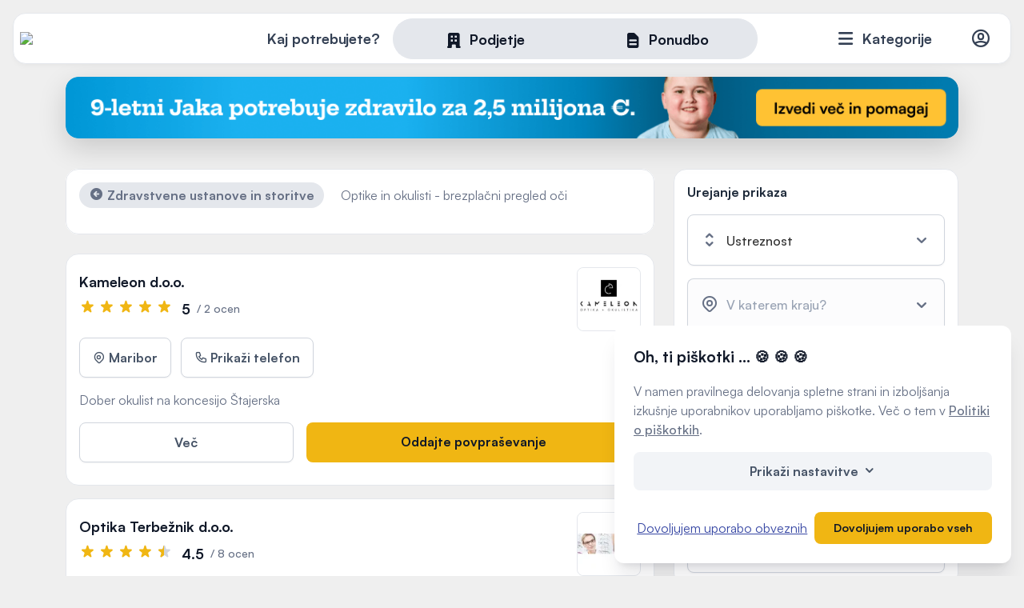

--- FILE ---
content_type: text/html; charset=UTF-8
request_url: https://www.moja-dejavnost.si/tag/brezplacni-pregled-oci
body_size: 23281
content:
<!doctype html>
<html lang="sl-SI">
<head>
    <meta charset="UTF-8" />
    <title>Optike in okulisti</title>

	  <meta name="description" content="Najboljše optike in okulisti v Sloveniji so vam na enem mestu na voljo za preglede vida, nakup korekcijskih, sončnih in športnih očal, leč in dodatkov za očala.">
	<meta property="og:locale" content="sl_SI" />
	<meta property="og:type" content="website" />
	  <meta property="og:title" content="Optike in okulisti">
  <meta property="og:description" content="Najboljše optike in okulisti v Sloveniji so vam na enem mestu na voljo za preglede vida, nakup korekcijskih, sončnih in športnih očal, leč in dodatkov za očala.">
  <meta property="og:url" content="https://www.moja-dejavnost.si/tag/brezplacni-pregled-oci">
  <meta property="og:site_name" content="Moja Dejavnost">
  <meta property="og:image" content="https://www.moja-dejavnost.si/assets/img/default-og.png">
<link href="https://www.moja-dejavnost.si" rel="home" />
<link href="https://www.moja-dejavnost.si/kategorije/zdravstvene-ustanove-in-storitve/optike-in-okulisti" rel="canonical" />

	
	<link rel="stylesheet" href="https://www.moja-dejavnost.si/assets/cache/a4e9fcf8a18ff433cb2f5650f776028d.css" />

	<meta name="viewport" content="width=device-width, initial-scale=1" />
	<meta http-equiv="cleartype" content="on" />
	<link rel="icon" type="image/png" href="https://www.moja-dejavnost.si/assets/img/favicon32.png" sizes="32x32" />

	<link rel="apple-touch-icon" sizes="57x57" href="https://www.moja-dejavnost.si/assets/img/favicon/apple-icon-57x57.png">
	<link rel="apple-touch-icon" sizes="60x60" href="https://www.moja-dejavnost.si/assets/img/favicon/apple-icon-60x60.png">
	<link rel="apple-touch-icon" sizes="72x72" href="https://www.moja-dejavnost.si/assets/img/favicon/apple-icon-72x72.png">
	<link rel="apple-touch-icon" sizes="76x76" href="https://www.moja-dejavnost.si/assets/img/favicon/apple-icon-76x76.png">
	<link rel="apple-touch-icon" sizes="114x114" href="https://www.moja-dejavnost.si/assets/img/favicon/apple-icon-114x114.png">
	<link rel="apple-touch-icon" sizes="120x120" href="https://www.moja-dejavnost.si/assets/img/favicon/apple-icon-120x120.png">
	<link rel="apple-touch-icon" sizes="144x144" href="https://www.moja-dejavnost.si/assets/img/favicon/apple-icon-144x144.png">
	<link rel="apple-touch-icon" sizes="152x152" href="https://www.moja-dejavnost.si/assets/img/favicon/apple-icon-152x152.png">
	<link rel="apple-touch-icon" sizes="180x180" href="https://www.moja-dejavnost.si/assets/img/favicon/apple-icon-180x180.png">
	<link rel="icon" type="image/png" sizes="192x192"  href="https://www.moja-dejavnost.si/assets/img/favicon/android-icon-192x192.png">
	<link rel="icon" type="image/png" sizes="32x32" href="https://www.moja-dejavnost.si/assets/img/favicon/favicon-32x32.png">
	<link rel="icon" type="image/png" sizes="96x96" href="https://www.moja-dejavnost.si/assets/img/favicon/favicon-96x96.png">
	<link rel="icon" type="image/png" sizes="16x16" href="https://www.moja-dejavnost.si/assets/img/favicon/favicon-16x16.png">
	<link rel="manifest" href="https://www.moja-dejavnost.si/assets/img/favicon/manifest.json">
	<meta name="msapplication-TileColor" content="#ffffff">
	<meta name="msapplication-TileImage" content="https://www.moja-dejavnost.si/assets/img/favicon/ms-icon-144x144.png">
	<meta name="theme-color" content="#ffffff">

	<script>
		var baseURL = 'https://www.moja-dejavnost.si';
		var lang = 'sl-SI';
	</script>
		<script async defer data-domain="moja-dejavnost.si" src="https://plausible.cnj.digital/js/plausible.js"></script>
	
	<script type='text/javascript'>
	window.smartlook||(function(d) {
	var o=smartlook=function(){ o.api.push(arguments)},h=d.getElementsByTagName('head')[0];
	var c=d.createElement('script');o.api=new Array();c.async=true;c.type='text/javascript';
	c.charset='utf-8';c.src='https://web-sdk.smartlook.com/recorder.js';h.appendChild(c);
	})(document);
	smartlook('init', 'cdc2aebc33b8c43c8c9e5adeecdba47e26406b5f', { region: 'eu' });
	</script>

	
	
	<!-- Google Tag Manager -->
	<script>(function(w,d,s,l,i){w[l]=w[l]||[];w[l].push({'gtm.start':
	new Date().getTime(),event:'gtm.js'});var f=d.getElementsByTagName(s)[0],
	j=d.createElement(s),dl=l!='dataLayer'?'&l='+l:'';j.async=true;j.src=
	'https://www.googletagmanager.com/gtm.js?id='+i+dl;f.parentNode.insertBefore(j,f);
	})(window,document,'script','dataLayer','GTM-TLQ63P8V');</script>
	<!-- End Google Tag Manager -->

	
</head>
<body class="category ">
	<!-- Google Tag Manager (noscript) -->
<noscript><iframe src="https://www.googletagmanager.com/ns.html?id=GTM-TLQ63P8V"
height="0" width="0" style="display:none;visibility:hidden"></iframe></noscript>
<!-- End Google Tag Manager (noscript) -->
	
<header>
	<div class="header-wrap">
		<div class="d-flex justify-content-between align-items-center">
			<a href="https://www.moja-dejavnost.si" class="logo"><img src="https://www.moja-dejavnost.si/assets/img/logo.svg" /></a>
							<div class="searchbox">
  <form method="get" action="https://www.moja-dejavnost.si/search" class="searchfrm">
    <div class="pick_type">
      <span class="search_prompt">Kaj potrebujete?</span>
      <div class="pills_wrapper">
        <div class="white_pill"></div>
        <label class=""><input type="radio" name="type" value="company"  /><span class="icon-office-building"></span><span>Podjetje</span><span class="select-bg"></span></label><label><input type="radio" name="type" value="offer" /><span class="icon-document-text"></span><span>Ponudbo</span><span class="select-bg"></span></label>
      </div>
    </div>
    <div class="type-tab d-none" data-type="company">
      <a href="#" class="closeSearchbox"><span class="icon-x-outline"></span></a>
      <div>
        <h3>Najdite podjetje</h3>
        <p class="subtitle">Iščite po največji bazi izvajalcev</p>
      </div>
      <div class="row">
        <div class="col-lg-8">
          <div class="input-w-icon mb-3">
            <span class="icon-search-outline pre"></span>
            <input type="text" name="query" class="query autocomplete group urlsuggest" data-type="global" placeholder="Ime podjetja, storitev ..." />
          </div>
          <div class="input-group">
            <div class="input-w-icon">
              <span class="icon-location-marker-outline pre"></span>
              <select name="city" class="city-picker mylocation" data-selected-id="" placeholder="V katerem kraju?"></select>
              <input type="hidden" name="location" class="custom-location" data-value="Moja lokacija" />
            </div>
            <div class="input-w-icon">
              <span class="icon-map-outline pre"></span>
              <select name="distance" class="distance selectize single" data-placeholder="Oddaljenost">
                <option value=""></option>
                <option value="10">10km</option>
                <option value="20">20km</option>
                <option value="50">50km</option>
              </select>
            </div>
          </div>
        </div>
        <div class="col-lg-4">
          <div class="switchbox_wrapper mb-3">
            <label class="switchbox">
              Trenutno odprto              <div class="switch">
                <input type="checkbox" name="open" value="true">
                <span class="slider round"></span>
              </div>
            </label>
          </div>
          <button type="submit" class="btn xl full">
            Prikaži podjetja          </button>
        </div>
      </div>
    </div>

    <div class="type-tab d-none" data-type="offer">
      <a href="#" class="closeSearchbox"><span class="icon-x-outline"></span></a>
      <div>
        <h3>Prejmite 5 ponudb</h3>
        <p class="subtitle">Poskrbeli bomo, da vaše povpraševanje prejmejo preverjeni izvajalci</p>
      </div>
      <div class="row">
        <div class="col-lg-12">
          <div class="input-w-icon ">
            <span class="icon-search-outline pre"></span>
            <input type="text" name="service" class="query autocomplete " data-type="service" placeholder="Tip storitve" />
          </div>
        </div>
        <div class="col-lg-8" style="margin-top: 1rem">
          <div class="input-group">
            <div class="input-w-icon">
              <span class="icon-location-marker-outline pre"></span>
              <select name="city-service" class="city-picker mylocation regions" data-selected-id="" placeholder="V katerem kraju?"></select>
              <input type="hidden" name="location" class="custom-location" data-value="Moja lokacija" />
            </div>
            <div class="input-w-icon">
              <span class="icon-calendar-outline pre"></span>
              <select name="timeframe-service" class="distance selectize single" data-placeholder="Kdaj potrebujete izvedbo?">
                <option value="0">Takoj</option>
                <option value="1">V enem mesecu</option>
                <option value="1-3">Čez 1 do 3 mesece</option>
                <option value="3-6">Čez 3 do 6 mesecev</option>
                <option value="6">Čez več kot 6 mesecev</option>
                <option value="-1">Še ne vem</option>
              </select>
            </div>
          </div>
        </div>
        <div class="col-lg-4" style="margin-top: 1rem">
          <a href="https://www.moja-dejavnost.si/povprasevanje" class="btn xl full inquiry-overlay text-center transfer_params">
            Zahtevaj ponudbe          </a>
        </div>
      </div>
    </div>
  </form>
</div>
						<div class="d-flex justify-content-end align-items-center">
				<div class="category-menu">
					<a href="#" class="categories"><span class="icon-menu"></span> <span class="text">Kategorije</span></a>
					<div class="categories_wrap">
						<div class="inner d-flex">
						<div class="topcat"><ul><li><a href="https://www.moja-dejavnost.si/kategorije/avto-moto" class="d-flex align-items-center has_children" data-id="1"><span class="image"><img src="https://www.moja-dejavnost.si/media/upload/categories/avto-moto.svg" class="" style="max-width:54px; max-height:54px" alt=""/></span><span><span class="name">Avto-moto</span><span class="count">3753 storitev</span></span></a><li><a href="https://www.moja-dejavnost.si/kategorije/prevozi" class="d-flex align-items-center has_children" data-id="21"><span class="image"><img src="https://www.moja-dejavnost.si/media/upload/categories/transport.svg" class="" style="max-width:54px; max-height:54px" alt=""/></span><span><span class="name">Prevozi</span><span class="count">2054 storitev</span></span></a><li><a href="https://www.moja-dejavnost.si/kategorije/kultura-umetnost-razvedrilo" class="d-flex align-items-center has_children" data-id="32"><span class="image"><img src="https://www.moja-dejavnost.si/media/upload/categories/kultura-umetnost-razvedrilo.svg" class="" style="max-width:54px; max-height:54px" alt=""/></span><span><span class="name">Kultura, umetnost, razvedrilo</span><span class="count">981 storitev</span></span></a><li><a href="https://www.moja-dejavnost.si/kategorije/dom-in-vrt" class="d-flex align-items-center has_children" data-id="43"><span class="image"><img src="https://www.moja-dejavnost.si/media/upload/categories/dom-vrt.svg" class="" style="max-width:54px; max-height:54px" alt=""/></span><span><span class="name">Dom in vrt</span><span class="count">8853 storitev</span></span></a><li><a href="https://www.moja-dejavnost.si/kategorije/lepota-in-nega" class="d-flex align-items-center has_children" data-id="89"><span class="image"><img src="https://www.moja-dejavnost.si/media/upload/categories/lepota-nega.svg" class="" style="max-width:54px; max-height:54px" alt=""/></span><span><span class="name">Lepota in nega</span><span class="count">2039 storitev</span></span></a><li><a href="https://www.moja-dejavnost.si/kategorije/dobro-pocutje" class="d-flex align-items-center has_children" data-id="100"><span class="image"><img src="https://www.moja-dejavnost.si/media/upload/categories/wellness.svg" class="" style="max-width:54px; max-height:54px" alt=""/></span><span><span class="name">Dobro počutje</span><span class="count">1174 storitev</span></span></a><li><a href="https://www.moja-dejavnost.si/kategorije/zdravstvene-ustanove-in-storitve" class="d-flex align-items-center has_children" data-id="109"><span class="image"><img src="https://www.moja-dejavnost.si/media/upload/categories/zdravje.svg" class="" style="max-width:54px; max-height:54px" alt=""/></span><span><span class="name">Zdravstvene ustanove in storitve</span><span class="count">2429 storitev</span></span></a><li><a href="https://www.moja-dejavnost.si/kategorije/gradbenistvo-in-nepremicnine" class="d-flex align-items-center has_children" data-id="125"><span class="image"><img src="https://www.moja-dejavnost.si/media/upload/categories/gradbenistvo-nepremicnine.svg" class="" style="max-width:54px; max-height:54px" alt=""/></span><span><span class="name">Gradbeništvo in nepremičnine</span><span class="count">11053 storitev</span></span></a><li><a href="https://www.moja-dejavnost.si/kategorije/zivilske-trgovine" class="d-flex align-items-center has_children" data-id="163"><span class="image"><img src="https://www.moja-dejavnost.si/media/upload/categories/zivilske-trgovine.svg" class="" style="max-width:54px; max-height:54px" alt=""/></span><span><span class="name">Živilske trgovine</span><span class="count">1610 storitev</span></span></a><li><a href="https://www.moja-dejavnost.si/kategorije/specializirane-trgovine" class="d-flex align-items-center has_children" data-id="173"><span class="image"><img src="https://www.moja-dejavnost.si/media/upload/categories/specializirane-trgovine.svg" class="" style="max-width:54px; max-height:54px" alt=""/></span><span><span class="name">Specializirane trgovine</span><span class="count">992 storitev</span></span></a><li><a href="https://www.moja-dejavnost.si/kategorije/storitve-dejavnosti" class="d-flex align-items-center has_children" data-id="185"><span class="image"><img src="https://www.moja-dejavnost.si/media/upload/categories/storitve-dejavnosti.svg" class="" style="max-width:54px; max-height:54px" alt=""/></span><span><span class="name">Storitvene dejavnosti</span><span class="count">1733 storitev</span></span></a><li><a href="https://www.moja-dejavnost.si/kategorije/gostinstvo" class="d-flex align-items-center has_children" data-id="199"><span class="image"><img src="https://www.moja-dejavnost.si/media/upload/categories/gostinstvo.svg" class="" style="max-width:54px; max-height:54px" alt=""/></span><span><span class="name">Gostinstvo</span><span class="count">4942 storitev</span></span></a><li><a href="https://www.moja-dejavnost.si/kategorije/sport-prosti-cas-in-rekreacija" class="d-flex align-items-center has_children" data-id="212"><span class="image"><img src="https://www.moja-dejavnost.si/media/upload/categories/sport.svg" class="" style="max-width:54px; max-height:54px" alt=""/></span><span><span class="name">Šport, prosti čas in rekreacija</span><span class="count">1406 storitev</span></span></a><li><a href="https://www.moja-dejavnost.si/kategorije/turisticne-nastanitve-in-storitve" class="d-flex align-items-center has_children" data-id="222"><span class="image"><img src="https://www.moja-dejavnost.si/media/upload/categories/turizem.svg" class="" style="max-width:54px; max-height:54px" alt=""/></span><span><span class="name">Turistične nastanitve in storitve</span><span class="count">2380 storitev</span></span></a><li><a href="https://www.moja-dejavnost.si/kategorije/organizacije-in-javne-ustanove" class="d-flex align-items-center has_children" data-id="231"><span class="image"><img src="https://www.moja-dejavnost.si/media/upload/categories/organizacije.svg" class="" style="max-width:54px; max-height:54px" alt=""/></span><span><span class="name">Organizacije in javne ustanove</span><span class="count">1530 storitev</span></span></a><li><a href="https://www.moja-dejavnost.si/kategorije/kmetijstvo-in-gozdarstvo" class="d-flex align-items-center has_children" data-id="239"><span class="image"><img src="https://www.moja-dejavnost.si/media/upload/categories/kmetijstvo.svg" class="" style="max-width:54px; max-height:54px" alt=""/></span><span><span class="name">Kmetijstvo in gozdarstvo</span><span class="count">2471 storitev</span></span></a><li><a href="https://www.moja-dejavnost.si/kategorije/proizvodnja-in-industrija" class="d-flex align-items-center has_children" data-id="252"><span class="image"><img src="https://www.moja-dejavnost.si/media/upload/categories/proizvodnja.svg" class="" style="max-width:54px; max-height:54px" alt=""/></span><span><span class="name">Proizvodnja in industrija</span><span class="count">3970 storitev</span></span></a><li><a href="https://www.moja-dejavnost.si/kategorije/obrtnistvo" class="d-flex align-items-center has_children" data-id="277"><span class="image"><img src="https://www.moja-dejavnost.si/media/upload/categories/obrtnistvo.svg" class="" style="max-width:54px; max-height:54px" alt=""/></span><span><span class="name">Obrtništvo</span><span class="count">2406 storitev</span></span></a><li><a href="https://www.moja-dejavnost.si/kategorije/izobrazevanje-in-usposabljanje" class="d-flex align-items-center has_children" data-id="292"><span class="image"><img src="https://www.moja-dejavnost.si/media/upload/categories/izobrazevanje.svg" class="" style="max-width:54px; max-height:54px" alt=""/></span><span><span class="name">Izobraževanje in usposabljanje</span><span class="count">1445 storitev</span></span></a><li><a href="https://www.moja-dejavnost.si/kategorije/oblacila-in-moda" class="d-flex align-items-center has_children" data-id="306"><span class="image"><img src="https://www.moja-dejavnost.si/media/upload/categories/oblacila-moda.svg" class="" style="max-width:54px; max-height:54px" alt=""/></span><span><span class="name">Oblačila in moda</span><span class="count">1073 storitev</span></span></a><li><a href="https://www.moja-dejavnost.si/kategorije/poslovne-storitve" class="d-flex align-items-center has_children" data-id="323"><span class="image"><img src="https://www.moja-dejavnost.si/media/upload/categories/poslovne-storitve.svg" class="" style="max-width:54px; max-height:54px" alt=""/></span><span><span class="name">Poslovne storitve</span><span class="count">3956 storitev</span></span></a><li><a href="https://www.moja-dejavnost.si/kategorije/domace-zivali" class="d-flex align-items-center has_children" data-id="341"><span class="image"><img src="https://www.moja-dejavnost.si/media/upload/categories/domace-zivali.svg" class="" style="max-width:54px; max-height:54px" alt=""/></span><span><span class="name">Domače živali</span><span class="count">541 storitev</span></span></a></ul></div><div class="subcat" data-id-parent="1"><div class="subcat-header"><a href="#" class="back_to_parent_cat"><span class="icon-arrow-circle-left"></span> Vse kategorije</a><h4>Avto-moto</h4></div><ul><li class="show_all"><a href="https://www.moja-dejavnost.si/kategorije/avto-moto"><span class="icon-view-grid"></span>Prikaži celotno kategorijo</a><li><a href="https://www.moja-dejavnost.si/kategorije/avto-moto/avtodeli"><span class="name">Avtodeli</span><span class="count">240 storitev</span></span></a><li><a href="https://www.moja-dejavnost.si/kategorije/avto-moto/avtoservis"><span class="name">Avtoservis</span><span class="count">996 storitev</span></span></a><li><a href="https://www.moja-dejavnost.si/kategorije/avto-moto/avtopralnice"><span class="name">Avtopralnice</span><span class="count">161 storitev</span></span></a><li><a href="https://www.moja-dejavnost.si/kategorije/avto-moto/avtosole"><span class="name">Avtošole</span><span class="count">137 storitev</span></span></a><li><a href="https://www.moja-dejavnost.si/kategorije/avto-moto/avtovleka"><span class="name">Avtovleka</span><span class="count">216 storitev</span></span></a><li><a href="https://www.moja-dejavnost.si/kategorije/avto-moto/tehnicni-pregledi-vozil-in-registracije"><span class="name">Tehnični pregledi vozil in registracije</span><span class="count">47 storitev</span></span></a><li><a href="https://www.moja-dejavnost.si/kategorije/avto-moto/vulkanizerstva"><span class="name">Vulkanizerstva</span><span class="count">267 storitev</span></span></a><li><a href="https://www.moja-dejavnost.si/kategorije/avto-moto/avtoodpadi"><span class="name">Avtoodpadi</span><span class="count">15 storitev</span></span></a><li><a href="https://www.moja-dejavnost.si/kategorije/avto-moto/odkup-in-prodaja-rabljenih-vozil"><span class="name">Odkup in prodaja rabljenih vozil</span><span class="count">326 storitev</span></span></a><li><a href="https://www.moja-dejavnost.si/kategorije/avto-moto/popravila-avtomobilov"><span class="name">Popravila avtomobilov</span><span class="count">586 storitev</span></span></a><li><a href="https://www.moja-dejavnost.si/kategorije/avto-moto/avtohise"><span class="name">Avtohiše</span><span class="count">85 storitev</span></span></a><li><a href="https://www.moja-dejavnost.si/kategorije/avto-moto/avto-prikolice-in-avtodomi"><span class="name">Avto prikolice in avtodomi</span><span class="count">74 storitev</span></span></a><li><a href="https://www.moja-dejavnost.si/kategorije/avto-moto/temnenje-stekel"><span class="name">Temnenje stekel</span><span class="count">12 storitev</span></span></a><li><a href="https://www.moja-dejavnost.si/kategorije/avto-moto/bencinske-crpalke"><span class="name">Bencinske črpalke</span><span class="count">23 storitev</span></span></a><li><a href="https://www.moja-dejavnost.si/kategorije/avto-moto/prodaja-in-servis-koles"><span class="name">Prodaja in servis koles</span><span class="count">89 storitev</span></span></a><li><a href="https://www.moja-dejavnost.si/kategorije/avto-moto/motorna-kolesa-deli-in-dodatna-oprema"><span class="name">Motorna kolesa, deli in dodatna oprema</span><span class="count">101 storitev</span></span></a><li><a href="https://www.moja-dejavnost.si/kategorije/avto-moto/navtika"><span class="name">Navtika</span><span class="count">174 storitev</span></span></a><li><a href="https://www.moja-dejavnost.si/kategorije/avto-moto/letalstvo"><span class="name">Letalstvo</span><span class="count">42 storitev</span></span></a><li><a href="https://www.moja-dejavnost.si/kategorije/avto-moto/gospodarska-vozila"><span class="name">Gospodarska vozila</span><span class="count">162 storitev</span></span></a></ul></div><div class="subcat" data-id-parent="21"><div class="subcat-header"><a href="#" class="back_to_parent_cat"><span class="icon-arrow-circle-left"></span> Vse kategorije</a><h4>Prevozi</h4></div><ul><li class="show_all"><a href="https://www.moja-dejavnost.si/kategorije/prevozi"><span class="icon-view-grid"></span>Prikaži celotno kategorijo</a><li><a href="https://www.moja-dejavnost.si/kategorije/prevozi/najem-kombija"><span class="name">Najem kombija</span><span class="count">92 storitev</span></span></a><li><a href="https://www.moja-dejavnost.si/kategorije/prevozi/tematski-prevozi"><span class="name">Tematski prevozi</span><span class="count">42 storitev</span></span></a><li><a href="https://www.moja-dejavnost.si/kategorije/prevozi/najem-vozila"><span class="name">Najem vozila</span><span class="count">108 storitev</span></span></a><li><a href="https://www.moja-dejavnost.si/kategorije/prevozi/taksi-prevozi"><span class="name">Taksi prevozi</span><span class="count">255 storitev</span></span></a><li><a href="https://www.moja-dejavnost.si/kategorije/prevozi/izredni-prevozi"><span class="name">Izredni prevozi</span><span class="count">201 storitev</span></span></a><li><a href="https://www.moja-dejavnost.si/kategorije/prevozi/avtoprevozniki"><span class="name">Avtoprevozniki</span><span class="count">939 storitev</span></span></a><li><a href="https://www.moja-dejavnost.si/kategorije/prevozi/logistika"><span class="name">Logistika</span><span class="count">164 storitev</span></span></a><li><a href="https://www.moja-dejavnost.si/kategorije/prevozi/prevozi-zivih-zivali"><span class="name">Prevozi živih živali</span><span class="count">11 storitev</span></span></a><li><a href="https://www.moja-dejavnost.si/kategorije/prevozi/spedicija"><span class="name">Špedicija</span><span class="count">58 storitev</span></span></a><li><a href="https://www.moja-dejavnost.si/kategorije/prevozi/selitveni-servisi"><span class="name">Selitveni servisi</span><span class="count">99 storitev</span></span></a><li><a href="https://www.moja-dejavnost.si/kategorije/prevozi/razsuti-tovor"><span class="name">Razsuti tovor</span><span class="count">85 storitev</span></span></a></ul></div><div class="subcat" data-id-parent="32"><div class="subcat-header"><a href="#" class="back_to_parent_cat"><span class="icon-arrow-circle-left"></span> Vse kategorije</a><h4>Kultura, umetnost, razvedrilo</h4></div><ul><li class="show_all"><a href="https://www.moja-dejavnost.si/kategorije/kultura-umetnost-razvedrilo"><span class="icon-view-grid"></span>Prikaži celotno kategorijo</a><li><a href="https://www.moja-dejavnost.si/kategorije/kultura-umetnost-razvedrilo/muzeji-in-galerije"><span class="name">Muzeji in galerije</span><span class="count">80 storitev</span></span></a><li><a href="https://www.moja-dejavnost.si/kategorije/kultura-umetnost-razvedrilo/organizacija-dogodkov"><span class="name">Organizacija dogodkov</span><span class="count">221 storitev</span></span></a><li><a href="https://www.moja-dejavnost.si/kategorije/kultura-umetnost-razvedrilo/umetniki"><span class="name">Umetniki</span><span class="count">96 storitev</span></span></a><li><a href="https://www.moja-dejavnost.si/kategorije/kultura-umetnost-razvedrilo/restavriranje-in-konservatorstvo"><span class="name">Restavriranje in konservatorstvo</span><span class="count">31 storitev</span></span></a><li><a href="https://www.moja-dejavnost.si/kategorije/kultura-umetnost-razvedrilo/literarno-ustvarjanje"><span class="name">Literarno ustvarjanje</span><span class="count">24 storitev</span></span></a><li><a href="https://www.moja-dejavnost.si/kategorije/kultura-umetnost-razvedrilo/bendi-ansambli-orkestri-in-zbori"><span class="name">Bendi, ansambli, orkestri in zbori</span><span class="count">112 storitev</span></span></a><li><a href="https://www.moja-dejavnost.si/kategorije/kultura-umetnost-razvedrilo/multimedijske-storitve-in-oprema"><span class="name">Multimedijske storitve in oprema</span><span class="count">123 storitev</span></span></a><li><a href="https://www.moja-dejavnost.si/kategorije/kultura-umetnost-razvedrilo/avdio-video-produkcije-in-oprema"><span class="name">Avdio-video produkcije in oprema</span><span class="count">156 storitev</span></span></a><li><a href="https://www.moja-dejavnost.si/kategorije/kultura-umetnost-razvedrilo/otroske-igralnice-in-animacija"><span class="name">Otroške igralnice in animacija</span><span class="count">82 storitev</span></span></a><li><a href="https://www.moja-dejavnost.si/kategorije/kultura-umetnost-razvedrilo/vedezevanje-in-astrologija"><span class="name">Vedeževanje in astrologija</span><span class="count">56 storitev</span></span></a></ul></div><div class="subcat" data-id-parent="43"><div class="subcat-header"><a href="#" class="back_to_parent_cat"><span class="icon-arrow-circle-left"></span> Vse kategorije</a><h4>Dom in vrt</h4></div><ul><li class="show_all"><a href="https://www.moja-dejavnost.si/kategorije/dom-in-vrt"><span class="icon-view-grid"></span>Prikaži celotno kategorijo</a><li><a href="https://www.moja-dejavnost.si/kategorije/dom-in-vrt/ogrevalne-naprave-in-sistemi"><span class="name">Ogrevalne naprave in sistemi</span><span class="count">738 storitev</span></span></a><li><a href="https://www.moja-dejavnost.si/kategorije/dom-in-vrt/urejanje-okolice"><span class="name">Urejanje okolice</span><span class="count">290 storitev</span></span></a><li><a href="https://www.moja-dejavnost.si/kategorije/dom-in-vrt/prezracevalni-sistemi"><span class="name">Prezračevalni sistemi</span><span class="count">196 storitev</span></span></a><li><a href="https://www.moja-dejavnost.si/kategorije/dom-in-vrt/prenova-stanovanja-ali-hise"><span class="name">Prenova stanovanja ali hiše</span><span class="count">395 storitev</span></span></a><li><a href="https://www.moja-dejavnost.si/kategorije/dom-in-vrt/notranja-oprema"><span class="name">Notranja oprema</span><span class="count">581 storitev</span></span></a><li><a href="https://www.moja-dejavnost.si/kategorije/dom-in-vrt/klimatske-naprave-servis-prodaja-in-montaza"><span class="name">Klimatske naprave, servis, prodaja in montaža</span><span class="count">325 storitev</span></span></a><li><a href="https://www.moja-dejavnost.si/kategorije/dom-in-vrt/cistilne-naprave-prodaja-vgradnja-vzdrzevanje"><span class="name">Čistilne naprave, prodaja, vgradnja, vzdrževanje</span><span class="count">51 storitev</span></span></a><li><a href="https://www.moja-dejavnost.si/kategorije/dom-in-vrt/prenova-kopalnice"><span class="name">Prenova kopalnice</span><span class="count">185 storitev</span></span></a><li><a href="https://www.moja-dejavnost.si/kategorije/dom-in-vrt/alu-pvc-in-lesena-okna"><span class="name">ALU, PVC in lesena okna</span><span class="count">213 storitev</span></span></a><li><a href="https://www.moja-dejavnost.si/kategorije/dom-in-vrt/hisni-tekstil"><span class="name">Hišni tekstil</span><span class="count">40 storitev</span></span></a><li><a href="https://www.moja-dejavnost.si/kategorije/dom-in-vrt/kamini-in-peci"><span class="name">Kamini in peči</span><span class="count">131 storitev</span></span></a><li><a href="https://www.moja-dejavnost.si/kategorije/dom-in-vrt/hisni-nadstreski"><span class="name">Hišni nadstreški</span><span class="count">202 storitev</span></span></a><li><a href="https://www.moja-dejavnost.si/kategorije/dom-in-vrt/notranja-vrata"><span class="name">Notranja vrata</span><span class="count">118 storitev</span></span></a><li><a href="https://www.moja-dejavnost.si/kategorije/dom-in-vrt/notranje-oblikovanje"><span class="name">Notranje oblikovanje</span><span class="count">84 storitev</span></span></a><li><a href="https://www.moja-dejavnost.si/kategorije/dom-in-vrt/pametne-instalacije"><span class="name">Pametne inštalacije</span><span class="count">60 storitev</span></span></a><li><a href="https://www.moja-dejavnost.si/kategorije/dom-in-vrt/pohistvo-po-meri"><span class="name">Pohištvo po meri</span><span class="count">497 storitev</span></span></a><li><a href="https://www.moja-dejavnost.si/kategorije/dom-in-vrt/polaganje-kamna"><span class="name">Polaganje kamna</span><span class="count">66 storitev</span></span></a><li><a href="https://www.moja-dejavnost.si/kategorije/dom-in-vrt/polaganje-keramike"><span class="name">Polaganje keramike</span><span class="count">345 storitev</span></span></a><li><a href="https://www.moja-dejavnost.si/kategorije/dom-in-vrt/polaganje-talnih-oblog"><span class="name">Polaganje talnih oblog</span><span class="count">239 storitev</span></span></a><li><a href="https://www.moja-dejavnost.si/kategorije/dom-in-vrt/popravilo-in-montaza-pohistva"><span class="name">Popravilo in montaža pohištva</span><span class="count">194 storitev</span></span></a><li><a href="https://www.moja-dejavnost.si/kategorije/dom-in-vrt/svetila"><span class="name">Svetila</span><span class="count">44 storitev</span></span></a><li><a href="https://www.moja-dejavnost.si/kategorije/dom-in-vrt/montaza-tapet"><span class="name">Montaža tapet</span><span class="count">20 storitev</span></span></a><li><a href="https://www.moja-dejavnost.si/kategorije/dom-in-vrt/sencila"><span class="name">Senčila</span><span class="count">199 storitev</span></span></a><li><a href="https://www.moja-dejavnost.si/kategorije/dom-in-vrt/stavbno-pohistvo"><span class="name">Stavbno pohištvo</span><span class="count">574 storitev</span></span></a><li><a href="https://www.moja-dejavnost.si/kategorije/dom-in-vrt/talne-obloge"><span class="name">Talne obloge</span><span class="count">127 storitev</span></span></a><li><a href="https://www.moja-dejavnost.si/kategorije/dom-in-vrt/vgradne-omare"><span class="name">Vgradne omare</span><span class="count">18 storitev</span></span></a><li><a href="https://www.moja-dejavnost.si/kategorije/dom-in-vrt/vhodna-vrata"><span class="name">Vhodna vrata</span><span class="count">90 storitev</span></span></a><li><a href="https://www.moja-dejavnost.si/kategorije/dom-in-vrt/gradnja-bazenov"><span class="name">Gradnja bazenov</span><span class="count">32 storitev</span></span></a><li><a href="https://www.moja-dejavnost.si/kategorije/dom-in-vrt/cistilni-servisi"><span class="name">Čistilni servisi</span><span class="count">828 storitev</span></span></a><li><a href="https://www.moja-dejavnost.si/kategorije/dom-in-vrt/asfaltiranje-dvorisc"><span class="name">Asfaltiranje dvorišč</span><span class="count">44 storitev</span></span></a><li><a href="https://www.moja-dejavnost.si/kategorije/dom-in-vrt/bazenska-tehnika-in-oprema"><span class="name">Bazenska tehnika in oprema</span><span class="count">23 storitev</span></span></a><li><a href="https://www.moja-dejavnost.si/kategorije/dom-in-vrt/izdelava-in-montaza-ograj"><span class="name">Izdelava in montaža ograj</span><span class="count">216 storitev</span></span></a><li><a href="https://www.moja-dejavnost.si/kategorije/dom-in-vrt/kosnja-in-vzdrzevanje-trate"><span class="name">Košnja in vzdrževanje trate</span><span class="count">156 storitev</span></span></a><li><a href="https://www.moja-dejavnost.si/kategorije/dom-in-vrt/kovinske-ograje"><span class="name">Kovinske ograje</span><span class="count">244 storitev</span></span></a><li><a href="https://www.moja-dejavnost.si/kategorije/dom-in-vrt/krajinski-arhitekti"><span class="name">Krajinski arhitekti</span><span class="count">40 storitev</span></span></a><li><a href="https://www.moja-dejavnost.si/kategorije/dom-in-vrt/obrezovanje-dreves-in-zive-meje"><span class="name">Obrezovanje dreves in žive meje</span><span class="count">67 storitev</span></span></a><li><a href="https://www.moja-dejavnost.si/kategorije/dom-in-vrt/izdelava-in-postavitev-rastlinjakov"><span class="name">Izdelava in postavitev rastlinjakov</span><span class="count">36 storitev</span></span></a><li><a href="https://www.moja-dejavnost.si/kategorije/dom-in-vrt/izdelava-in-namestitev-garaznih-vrat"><span class="name">Izdelava in namestitev garažnih vrat</span><span class="count">51 storitev</span></span></a><li><a href="https://www.moja-dejavnost.si/kategorije/dom-in-vrt/prodaja-vrtnih-kosilnic-in-vrtne-opreme"><span class="name">Prodaja vrtnih kosilnic in vrtne opreme</span><span class="count">86 storitev</span></span></a><li><a href="https://www.moja-dejavnost.si/kategorije/dom-in-vrt/alarmni-sistemi"><span class="name">Alarmni sistemi</span><span class="count">38 storitev</span></span></a><li><a href="https://www.moja-dejavnost.si/kategorije/dom-in-vrt/polaganje-tlakovcev"><span class="name">Polaganje tlakovcev</span><span class="count">103 storitev</span></span></a><li><a href="https://www.moja-dejavnost.si/kategorije/dom-in-vrt/mizarstvo"><span class="name">Mizarstvo</span><span class="count">303 storitev</span></span></a><li><a href="https://www.moja-dejavnost.si/kategorije/dom-in-vrt/parketarstvo"><span class="name">Parketarstvo</span><span class="count">174 storitev</span></span></a><li><a href="https://www.moja-dejavnost.si/kategorije/dom-in-vrt/vrtnarstvo"><span class="name">Vrtnarstvo</span><span class="count">191 storitev</span></span></a><li><a href="https://www.moja-dejavnost.si/kategorije/dom-in-vrt/vzdrzevanje-objektov-hisniske-storitve"><span class="name">Vzdrževanje objektov, hišniške storitve</span><span class="count">154 storitev</span></span></a><li><a href="https://www.moja-dejavnost.si/kategorije/dom-in-vrt/trgovine-za-belo-tehniko"><span class="name">Trgovine z belo tehniko</span><span class="count">45 storitev</span></span></a></ul></div><div class="subcat" data-id-parent="89"><div class="subcat-header"><a href="#" class="back_to_parent_cat"><span class="icon-arrow-circle-left"></span> Vse kategorije</a><h4>Lepota in nega</h4></div><ul><li class="show_all"><a href="https://www.moja-dejavnost.si/kategorije/lepota-in-nega"><span class="icon-view-grid"></span>Prikaži celotno kategorijo</a><li><a href="https://www.moja-dejavnost.si/kategorije/lepota-in-nega/frizerski-saloni"><span class="name">Frizerski saloni</span><span class="count">719 storitev</span></span></a><li><a href="https://www.moja-dejavnost.si/kategorije/lepota-in-nega/kozmeticni-saloni"><span class="name">Kozmetični saloni</span><span class="count">606 storitev</span></span></a><li><a href="https://www.moja-dejavnost.si/kategorije/lepota-in-nega/solariji"><span class="name">Solariji</span><span class="count">9 storitev</span></span></a><li><a href="https://www.moja-dejavnost.si/kategorije/lepota-in-nega/tattoo-studiji"><span class="name">Tattoo studiji</span><span class="count">45 storitev</span></span></a><li><a href="https://www.moja-dejavnost.si/kategorije/lepota-in-nega/brivnice"><span class="name">Brivnice</span><span class="count">55 storitev</span></span></a><li><a href="https://www.moja-dejavnost.si/kategorije/lepota-in-nega/depilacije"><span class="name">Depilacije</span><span class="count">55 storitev</span></span></a><li><a href="https://www.moja-dejavnost.si/kategorije/lepota-in-nega/kozmetika"><span class="name">Kozmetika</span><span class="count">163 storitev</span></span></a><li><a href="https://www.moja-dejavnost.si/kategorije/lepota-in-nega/manikure-in-pedikure"><span class="name">Manikura in pedikura</span><span class="count">331 storitev</span></span></a><li><a href="https://www.moja-dejavnost.si/kategorije/lepota-in-nega/permanentni-makeup"><span class="name">Permanentni makeup</span><span class="count">26 storitev</span></span></a><li><a href="https://www.moja-dejavnost.si/kategorije/lepota-in-nega/vizazisti-in-licenje"><span class="name">Vizažisti in ličenje</span><span class="count">30 storitev</span></span></a></ul></div><div class="subcat" data-id-parent="100"><div class="subcat-header"><a href="#" class="back_to_parent_cat"><span class="icon-arrow-circle-left"></span> Vse kategorije</a><h4>Dobro počutje</h4></div><ul><li class="show_all"><a href="https://www.moja-dejavnost.si/kategorije/dobro-pocutje"><span class="icon-view-grid"></span>Prikaži celotno kategorijo</a><li><a href="https://www.moja-dejavnost.si/kategorije/dobro-pocutje/wellnes-in-spa"><span class="name">Wellness in spa</span><span class="count">55 storitev</span></span></a><li><a href="https://www.moja-dejavnost.si/kategorije/dobro-pocutje/akupunkture"><span class="name">Akupunkture</span><span class="count">18 storitev</span></span></a><li><a href="https://www.moja-dejavnost.si/kategorije/dobro-pocutje/masaze"><span class="name">Masaže</span><span class="count">457 storitev</span></span></a><li><a href="https://www.moja-dejavnost.si/kategorije/dobro-pocutje/bioresonance"><span class="name">Bioresonanca</span><span class="count">71 storitev</span></span></a><li><a href="https://www.moja-dejavnost.si/kategorije/dobro-pocutje/prehranska-dopolnila"><span class="name">Prehranska dopolnila</span><span class="count">92 storitev</span></span></a><li><a href="https://www.moja-dejavnost.si/kategorije/dobro-pocutje/reiki"><span class="name">Reiki</span><span class="count">20 storitev</span></span></a><li><a href="https://www.moja-dejavnost.si/kategorije/dobro-pocutje/alternativna-medicina"><span class="name">Alternativna medicina</span><span class="count">336 storitev</span></span></a><li><a href="https://www.moja-dejavnost.si/kategorije/dobro-pocutje/zeliscarstvo"><span class="name">Zeliščarstvo</span><span class="count">80 storitev</span></span></a><li><a href="https://www.moja-dejavnost.si/kategorije/dobro-pocutje/nutricionistika-in-dietetika"><span class="name">Nutricionistika in dietetika</span><span class="count">45 storitev</span></span></a></ul></div><div class="subcat" data-id-parent="109"><div class="subcat-header"><a href="#" class="back_to_parent_cat"><span class="icon-arrow-circle-left"></span> Vse kategorije</a><h4>Zdravstvene ustanove in storitve</h4></div><ul><li class="show_all"><a href="https://www.moja-dejavnost.si/kategorije/zdravstvene-ustanove-in-storitve"><span class="icon-view-grid"></span>Prikaži celotno kategorijo</a><li><a href="https://www.moja-dejavnost.si/kategorije/zdravstvene-ustanove-in-storitve/bolnice-poliklinike-in-zdravstveni-domovi"><span class="name">Bolnice, poliklinike in zdravstveni domovi</span><span class="count">46 storitev</span></span></a><li><a href="https://www.moja-dejavnost.si/kategorije/zdravstvene-ustanove-in-storitve/dermatoloske-ambulante"><span class="name">Dermatološke ambulante</span><span class="count">33 storitev</span></span></a><li><a href="https://www.moja-dejavnost.si/kategorije/zdravstvene-ustanove-in-storitve/fizioterapija-in-sportna-rehabilitacija"><span class="name">Fizioterapija in športna rehabilitacija</span><span class="count">159 storitev</span></span></a><li><a href="https://www.moja-dejavnost.si/kategorije/zdravstvene-ustanove-in-storitve/domovi-za-ostarele"><span class="name">Domovi za ostarele</span><span class="count">109 storitev</span></span></a><li><a href="https://www.moja-dejavnost.si/kategorije/zdravstvene-ustanove-in-storitve/lekarne"><span class="name">Lekarne</span><span class="count">106 storitev</span></span></a><li><a href="https://www.moja-dejavnost.si/kategorije/zdravstvene-ustanove-in-storitve/optike-in-okulisti"><span class="name">Optike in okulisti</span><span class="count">214 storitev</span></span></a><li><a href="https://www.moja-dejavnost.si/kategorije/zdravstvene-ustanove-in-storitve/porodnisnice-in-ginekoloske-ambulante"><span class="name">Porodnišnice in ginekološke ambulante</span><span class="count">54 storitev</span></span></a><li><a href="https://www.moja-dejavnost.si/kategorije/zdravstvene-ustanove-in-storitve/ambulante-za-psihoterapijo"><span class="name">Ambulante za psihoterapijo</span><span class="count">185 storitev</span></span></a><li><a href="https://www.moja-dejavnost.si/kategorije/zdravstvene-ustanove-in-storitve/svetovanje-zakonsko-druzinsko-in-osebno"><span class="name">Svetovanje - zakonsko, družinsko in osebno</span><span class="count">137 storitev</span></span></a><li><a href="https://www.moja-dejavnost.si/kategorije/zdravstvene-ustanove-in-storitve/zasebni-zdravniki"><span class="name">Zasebni zdravniki</span><span class="count">305 storitev</span></span></a><li><a href="https://www.moja-dejavnost.si/kategorije/zdravstvene-ustanove-in-storitve/zobne-ambulante"><span class="name">Zobne ambulante</span><span class="count">662 storitev</span></span></a><li><a href="https://www.moja-dejavnost.si/kategorije/zdravstvene-ustanove-in-storitve/pripomocki-in-oprema-za-ordinacije"><span class="name">Pripomočki in oprema za ordinacije</span><span class="count">41 storitev</span></span></a><li><a href="https://www.moja-dejavnost.si/kategorije/zdravstvene-ustanove-in-storitve/medicinski-prevozi"><span class="name">Medicinski prevozi</span><span class="count">49 storitev</span></span></a><li><a href="https://www.moja-dejavnost.si/kategorije/zdravstvene-ustanove-in-storitve/medicinski-pripomocki-in-oprema"><span class="name">Medicinski pripomočki in oprema</span><span class="count">133 storitev</span></span></a><li><a href="https://www.moja-dejavnost.si/kategorije/zdravstvene-ustanove-in-storitve/patronazne-sluzbe-in-pomoc-na-domu"><span class="name">Patronažne službe in pomoč na domu</span><span class="count">154 storitev</span></span></a><li><a href="https://www.moja-dejavnost.si/kategorije/zdravstvene-ustanove-in-storitve/kozmeticna-kirurgija-in-lepotni-posegi"><span class="name">Kozmetična kirurgija in lepotni posegi</span><span class="count">42 storitev</span></span></a></ul></div><div class="subcat" data-id-parent="125"><div class="subcat-header"><a href="#" class="back_to_parent_cat"><span class="icon-arrow-circle-left"></span> Vse kategorije</a><h4>Gradbeništvo in nepremičnine</h4></div><ul><li class="show_all"><a href="https://www.moja-dejavnost.si/kategorije/gradbenistvo-in-nepremicnine"><span class="icon-view-grid"></span>Prikaži celotno kategorijo</a><li><a href="https://www.moja-dejavnost.si/kategorije/gradbenistvo-in-nepremicnine/delo-na-visini"><span class="name">Delo na višini</span><span class="count">57 storitev</span></span></a><li><a href="https://www.moja-dejavnost.si/kategorije/gradbenistvo-in-nepremicnine/rusitvena-dela"><span class="name">Rušitvena dela</span><span class="count">60 storitev</span></span></a><li><a href="https://www.moja-dejavnost.si/kategorije/gradbenistvo-in-nepremicnine/izolacije"><span class="name">Izolacije</span><span class="count">93 storitev</span></span></a><li><a href="https://www.moja-dejavnost.si/kategorije/gradbenistvo-in-nepremicnine/arhitekti"><span class="name">Arhitekti</span><span class="count">182 storitev</span></span></a><li><a href="https://www.moja-dejavnost.si/kategorije/gradbenistvo-in-nepremicnine/diamantno-rezanje-in-vrtanje-betona"><span class="name">Diamantno rezanje in vrtanje betona</span><span class="count">72 storitev</span></span></a><li><a href="https://www.moja-dejavnost.si/kategorije/gradbenistvo-in-nepremicnine/fasaderstvo"><span class="name">Fasaderstvo</span><span class="count">548 storitev</span></span></a><li><a href="https://www.moja-dejavnost.si/kategorije/gradbenistvo-in-nepremicnine/geologija"><span class="name">Geologija</span><span class="count">152 storitev</span></span></a><li><a href="https://www.moja-dejavnost.si/kategorije/gradbenistvo-in-nepremicnine/geodetske-storitve"><span class="name">Geodetske storitve</span><span class="count">273 storitev</span></span></a><li><a href="https://www.moja-dejavnost.si/kategorije/gradbenistvo-in-nepremicnine/gradbeni-inzeniring"><span class="name">Gradbeni inženiring</span><span class="count">158 storitev</span></span></a><li><a href="https://www.moja-dejavnost.si/kategorije/gradbenistvo-in-nepremicnine/splosna-gradbena-dela"><span class="name">Splošna gradbena dela</span><span class="count">581 storitev</span></span></a><li><a href="https://www.moja-dejavnost.si/kategorije/gradbenistvo-in-nepremicnine/gradbeni-nadzor"><span class="name">Gradbeni nadzor</span><span class="count">153 storitev</span></span></a><li><a href="https://www.moja-dejavnost.si/kategorije/gradbenistvo-in-nepremicnine/gradbeno-in-arhitekturno-projektiranje"><span class="name">Gradbeno in arhitekturno projektiranje</span><span class="count">410 storitev</span></span></a><li><a href="https://www.moja-dejavnost.si/kategorije/gradbenistvo-in-nepremicnine/gradnja-na-kljuc"><span class="name">Gradnja na ključ</span><span class="count">168 storitev</span></span></a><li><a href="https://www.moja-dejavnost.si/kategorije/gradbenistvo-in-nepremicnine/izkopi-in-zemeljska-dela"><span class="name">Izkopi in zemeljska dela</span><span class="count">672 storitev</span></span></a><li><a href="https://www.moja-dejavnost.si/kategorije/gradbenistvo-in-nepremicnine/kiper-prevozi-prevozi-gradbenega-materiala"><span class="name">Kiper prevozi, prevozi gradbenega materiala</span><span class="count">141 storitev</span></span></a><li><a href="https://www.moja-dejavnost.si/kategorije/gradbenistvo-in-nepremicnine/montazna-gradnja"><span class="name">Montažna gradnja</span><span class="count">130 storitev</span></span></a><li><a href="https://www.moja-dejavnost.si/kategorije/gradbenistvo-in-nepremicnine/namestitev-ometov-in-estrihov"><span class="name">Namestitev ometov in estrihov</span><span class="count">131 storitev</span></span></a><li><a href="https://www.moja-dejavnost.si/kategorije/gradbenistvo-in-nepremicnine/plinske-instalacije"><span class="name">Plinske inštalacije</span><span class="count">89 storitev</span></span></a><li><a href="https://www.moja-dejavnost.si/kategorije/gradbenistvo-in-nepremicnine/postavitev-ostresja"><span class="name">Postavitev ostrešja</span><span class="count">248 storitev</span></span></a><li><a href="https://www.moja-dejavnost.si/kategorije/gradbenistvo-in-nepremicnine/stavbno-kleparstvo"><span class="name">Stavbno kleparstvo</span><span class="count">264 storitev</span></span></a><li><a href="https://www.moja-dejavnost.si/kategorije/gradbenistvo-in-nepremicnine/montaze-oken-vrat-in-sencil"><span class="name">Montaže oken, vrat in senčil</span><span class="count">201 storitev</span></span></a><li><a href="https://www.moja-dejavnost.si/kategorije/gradbenistvo-in-nepremicnine/strojne-instalacije"><span class="name">Strojne inštalacije</span><span class="count">474 storitev</span></span></a><li><a href="https://www.moja-dejavnost.si/kategorije/gradbenistvo-in-nepremicnine/suhomontaze"><span class="name">Suhomontaže</span><span class="count">412 storitev</span></span></a><li><a href="https://www.moja-dejavnost.si/kategorije/gradbenistvo-in-nepremicnine/vodovodne-instalacije"><span class="name">Vodovodne inštalacije</span><span class="count">319 storitev</span></span></a><li><a href="https://www.moja-dejavnost.si/kategorije/gradbenistvo-in-nepremicnine/trgovine-z-gradbenim-materialom"><span class="name">Trgovine z gradbenim materialom</span><span class="count">600 storitev</span></span></a><li><a href="https://www.moja-dejavnost.si/kategorije/gradbenistvo-in-nepremicnine/zakljucna-gradbena-dela"><span class="name">Zaključna gradbena dela</span><span class="count">328 storitev</span></span></a><li><a href="https://www.moja-dejavnost.si/kategorije/gradbenistvo-in-nepremicnine/zidarstvo"><span class="name">Zidarstvo</span><span class="count">189 storitev</span></span></a><li><a href="https://www.moja-dejavnost.si/kategorije/gradbenistvo-in-nepremicnine/izdelave-skarpe"><span class="name">Izdelave škarpe</span><span class="count">39 storitev</span></span></a><li><a href="https://www.moja-dejavnost.si/kategorije/gradbenistvo-in-nepremicnine/gradbena-mehanizacija"><span class="name">Gradbena mehanizacija</span><span class="count">324 storitev</span></span></a><li><a href="https://www.moja-dejavnost.si/kategorije/gradbenistvo-in-nepremicnine/cenitev-nepremicnin"><span class="name">Cenitev nepremičnin</span><span class="count">47 storitev</span></span></a><li><a href="https://www.moja-dejavnost.si/kategorije/gradbenistvo-in-nepremicnine/nepremicninske-agencije-in-posredniki"><span class="name">Nepremičninske agencije in posredniki</span><span class="count">257 storitev</span></span></a><li><a href="https://www.moja-dejavnost.si/kategorije/gradbenistvo-in-nepremicnine/upravljanje-nepremicnin"><span class="name">Upravljanje nepremičnin</span><span class="count">84 storitev</span></span></a><li><a href="https://www.moja-dejavnost.si/kategorije/gradbenistvo-in-nepremicnine/slikopleskarstvo"><span class="name">Slikopleskarstvo</span><span class="count">662 storitev</span></span></a><li><a href="https://www.moja-dejavnost.si/kategorije/gradbenistvo-in-nepremicnine/keramicarstvo"><span class="name">Keramičarstvo</span><span class="count">261 storitev</span></span></a><li><a href="https://www.moja-dejavnost.si/kategorije/gradbenistvo-in-nepremicnine/elektricarji"><span class="name">Električarji</span><span class="count">1118 storitev</span></span></a><li><a href="https://www.moja-dejavnost.si/kategorije/gradbenistvo-in-nepremicnine/krovstvo"><span class="name">Krovstvo</span><span class="count">542 storitev</span></span></a><li><a href="https://www.moja-dejavnost.si/kategorije/gradbenistvo-in-nepremicnine/tesarstvo"><span class="name">Tesarstvo</span><span class="count">313 storitev</span></span></a><li><a href="https://www.moja-dejavnost.si/kategorije/gradbenistvo-in-nepremicnine/trgovina-z-elektromaterialom"><span class="name">Trgovina z elektromaterialom</span><span class="count">120 storitev</span></span></a><li><a href="https://www.moja-dejavnost.si/kategorije/gradbenistvo-in-nepremicnine/industrijski-epoksi-strojni-tlaki"><span class="name">Industrijski, epoksi, strojni tlaki</span><span class="count">85 storitev</span></span></a><li><a href="https://www.moja-dejavnost.si/kategorije/gradbenistvo-in-nepremicnine/gradnja-in-vzdrzevanje-cest"><span class="name">Gradnja in vzdrževanje cest</span><span class="count">96 storitev</span></span></a></ul></div><div class="subcat" data-id-parent="163"><div class="subcat-header"><a href="#" class="back_to_parent_cat"><span class="icon-arrow-circle-left"></span> Vse kategorije</a><h4>Živilske trgovine</h4></div><ul><li class="show_all"><a href="https://www.moja-dejavnost.si/kategorije/zivilske-trgovine"><span class="icon-view-grid"></span>Prikaži celotno kategorijo</a><li><a href="https://www.moja-dejavnost.si/kategorije/zivilske-trgovine/domaci-izdelki"><span class="name">Domači izdelki</span><span class="count">48 storitev</span></span></a><li><a href="https://www.moja-dejavnost.si/kategorije/zivilske-trgovine/mesnice"><span class="name">Mesnice</span><span class="count">422 storitev</span></span></a><li><a href="https://www.moja-dejavnost.si/kategorije/zivilske-trgovine/perutninarstvo"><span class="name">Perutninarstvo</span><span class="count">51 storitev</span></span></a><li><a href="https://www.moja-dejavnost.si/kategorije/zivilske-trgovine/mlekarne-in-mlecni-izdelki"><span class="name">Mlekarne in mlečni izdelki</span><span class="count">135 storitev</span></span></a><li><a href="https://www.moja-dejavnost.si/kategorije/zivilske-trgovine/pekarne"><span class="name">Pekarne</span><span class="count">306 storitev</span></span></a><li><a href="https://www.moja-dejavnost.si/kategorije/zivilske-trgovine/proizvajalci-in-distributerji-pijac-in-zivil"><span class="name">Proizvajalci in distributerji pijač in živil</span><span class="count">179 storitev</span></span></a><li><a href="https://www.moja-dejavnost.si/kategorije/zivilske-trgovine/ribarnice"><span class="name">Ribarnice</span><span class="count">28 storitev</span></span></a><li><a href="https://www.moja-dejavnost.si/kategorije/zivilske-trgovine/trgovine-z-zivili"><span class="name">Trgovine z živili</span><span class="count">82 storitev</span></span></a><li><a href="https://www.moja-dejavnost.si/kategorije/zivilske-trgovine/prodajalne-sadja-in-zelenjave"><span class="name">Prodajalne sadja in zelenjave</span><span class="count">201 storitev</span></span></a><li><a href="https://www.moja-dejavnost.si/kategorije/zivilske-trgovine/bio-eko-trgovine"><span class="name">Bio-eko trgovine</span><span class="count">158 storitev</span></span></a></ul></div><div class="subcat" data-id-parent="173"><div class="subcat-header"><a href="#" class="back_to_parent_cat"><span class="icon-arrow-circle-left"></span> Vse kategorije</a><h4>Specializirane trgovine</h4></div><ul><li class="show_all"><a href="https://www.moja-dejavnost.si/kategorije/specializirane-trgovine"><span class="icon-view-grid"></span>Prikaži celotno kategorijo</a><li><a href="https://www.moja-dejavnost.si/kategorije/specializirane-trgovine/knjigarne"><span class="name">Knjigarne</span><span class="count">12 storitev</span></span></a><li><a href="https://www.moja-dejavnost.si/kategorije/specializirane-trgovine/racunalniske-trgovine"><span class="name">Računalniške trgovine</span><span class="count">73 storitev</span></span></a><li><a href="https://www.moja-dejavnost.si/kategorije/specializirane-trgovine/prodaja-mobilnih-telefonov"><span class="name">Prodaja mobilnih telefonov</span><span class="count">75 storitev</span></span></a><li><a href="https://www.moja-dejavnost.si/kategorije/specializirane-trgovine/prodaja-zaves-in-blaga-za-zavese"><span class="name">Prodaja zaves in blaga za zavese</span><span class="count">39 storitev</span></span></a><li><a href="https://www.moja-dejavnost.si/kategorije/specializirane-trgovine/prodaja-betonskih-izdelkov"><span class="name">Prodaja betonskih izdelkov</span><span class="count">60 storitev</span></span></a><li><a href="https://www.moja-dejavnost.si/kategorije/specializirane-trgovine/glasbene-trgovine"><span class="name">Glasbene trgovine</span><span class="count">60 storitev</span></span></a><li><a href="https://www.moja-dejavnost.si/kategorije/specializirane-trgovine/papirnice"><span class="name">Papirnice</span><span class="count">100 storitev</span></span></a><li><a href="https://www.moja-dejavnost.si/kategorije/specializirane-trgovine/fotokopirnice"><span class="name">Fotokopirnice</span><span class="count">59 storitev</span></span></a><li><a href="https://www.moja-dejavnost.si/kategorije/specializirane-trgovine/saloni-pohistva"><span class="name">Saloni pohištva</span><span class="count">56 storitev</span></span></a><li><a href="https://www.moja-dejavnost.si/kategorije/specializirane-trgovine/cvetlicarne"><span class="name">Cvetličarne</span><span class="count">421 storitev</span></span></a><li><a href="https://www.moja-dejavnost.si/kategorije/specializirane-trgovine/prodaja-pecatov-stampiljk-in-nalepk"><span class="name">Prodaja pečatov, štampiljk in nalepk</span><span class="count">37 storitev</span></span></a></ul></div><div class="subcat" data-id-parent="185"><div class="subcat-header"><a href="#" class="back_to_parent_cat"><span class="icon-arrow-circle-left"></span> Vse kategorije</a><h4>Storitvene dejavnosti</h4></div><ul><li class="show_all"><a href="https://www.moja-dejavnost.si/kategorije/storitve-dejavnosti"><span class="icon-view-grid"></span>Prikaži celotno kategorijo</a><li><a href="https://www.moja-dejavnost.si/kategorije/storitve-dejavnosti/internetne-in-komunikacijske-storitve"><span class="name">Internetne in telekomunikacijske storitve</span><span class="count">107 storitev</span></span></a><li><a href="https://www.moja-dejavnost.si/kategorije/storitve-dejavnosti/popravila-naprav"><span class="name">Popravila naprav</span><span class="count">54 storitev</span></span></a><li><a href="https://www.moja-dejavnost.si/kategorije/storitve-dejavnosti/fizicne-trgovine"><span class="name">Fizične trgovine</span><span class="count">37 storitev</span></span></a><li><a href="https://www.moja-dejavnost.si/kategorije/storitve-dejavnosti/veleprodaja"><span class="name">Veleprodaja</span><span class="count">78 storitev</span></span></a><li><a href="https://www.moja-dejavnost.si/kategorije/storitve-dejavnosti/fotografski-studiji"><span class="name">Fotografski studiji</span><span class="count">188 storitev</span></span></a><li><a href="https://www.moja-dejavnost.si/kategorije/storitve-dejavnosti/pogrebne-storitve"><span class="name">Pogrebne storitve</span><span class="count">126 storitev</span></span></a><li><a href="https://www.moja-dejavnost.si/kategorije/storitve-dejavnosti/spletne-prodaje"><span class="name">Spletne prodaje</span><span class="count">411 storitev</span></span></a><li><a href="https://www.moja-dejavnost.si/kategorije/storitve-dejavnosti/tehnicno-in-fizicno-varovanje"><span class="name">Tehnično in fizično varovanje</span><span class="count">58 storitev</span></span></a><li><a href="https://www.moja-dejavnost.si/kategorije/storitve-dejavnosti/dimnikarske-storitve"><span class="name">Dimnikarske storitve</span><span class="count">100 storitev</span></span></a><li><a href="https://www.moja-dejavnost.si/kategorije/storitve-dejavnosti/servisi-racunalnikov"><span class="name">Servisi računalnikov</span><span class="count">47 storitev</span></span></a><li><a href="https://www.moja-dejavnost.si/kategorije/storitve-dejavnosti/programiranje-razvoj-programske-opreme"><span class="name">Programiranje, razvoj programske opreme</span><span class="count">99 storitev</span></span></a><li><a href="https://www.moja-dejavnost.si/kategorije/storitve-dejavnosti/ciscenje-kanalizacij-odtokov-in-cistern"><span class="name">Čiščenje kanalizacij, odtokov in cistern</span><span class="count">87 storitev</span></span></a><li><a href="https://www.moja-dejavnost.si/kategorije/storitve-dejavnosti/dezinfekcija-dezinsekcija-in-deratizacija"><span class="name">Dezinfekcija, dezinsekcija in deratizacija</span><span class="count">34 storitev</span></span></a><li><a href="https://www.moja-dejavnost.si/kategorije/storitve-dejavnosti/detektivske-storitve"><span class="name">Detektivske storitve</span><span class="count">34 storitev</span></span></a><li><a href="https://www.moja-dejavnost.si/kategorije/storitve-dejavnosti/servisi-bele-tehnike"><span class="name">Servisi bele tehnike</span><span class="count">60 storitev</span></span></a><li><a href="https://www.moja-dejavnost.si/kategorije/storitve-dejavnosti/prodaja-in-dostava-kurilnega-olja"><span class="name">Prodaja in dostava kurilnega olja</span><span class="count">70 storitev</span></span></a><li><a href="https://www.moja-dejavnost.si/kategorije/storitve-dejavnosti/komunalne-storitve"><span class="name">Komunalne storitve</span><span class="count">143 storitev</span></span></a></ul></div><div class="subcat" data-id-parent="199"><div class="subcat-header"><a href="#" class="back_to_parent_cat"><span class="icon-arrow-circle-left"></span> Vse kategorije</a><h4>Gostinstvo</h4></div><ul><li class="show_all"><a href="https://www.moja-dejavnost.si/kategorije/gostinstvo"><span class="icon-view-grid"></span>Prikaži celotno kategorijo</a><li><a href="https://www.moja-dejavnost.si/kategorije/gostinstvo/bari"><span class="name">Bari</span><span class="count">362 storitev</span></span></a><li><a href="https://www.moja-dejavnost.si/kategorije/gostinstvo/catering"><span class="name">Catering</span><span class="count">209 storitev</span></span></a><li><a href="https://www.moja-dejavnost.si/kategorije/gostinstvo/dostava-hrane"><span class="name">Dostava hrane</span><span class="count">130 storitev</span></span></a><li><a href="https://www.moja-dejavnost.si/kategorije/gostinstvo/gostinska-oprema"><span class="name">Gostinska oprema</span><span class="count">175 storitev</span></span></a><li><a href="https://www.moja-dejavnost.si/kategorije/gostinstvo/kavarne"><span class="name">Kavarne</span><span class="count">172 storitev</span></span></a><li><a href="https://www.moja-dejavnost.si/kategorije/gostinstvo/nocni-klubi"><span class="name">Nočni klubi</span><span class="count">7 storitev</span></span></a><li><a href="https://www.moja-dejavnost.si/kategorije/gostinstvo/prostori-za-zakljucene-druzbe"><span class="name">Prostori za zaključene družbe</span><span class="count">435 storitev</span></span></a><li><a href="https://www.moja-dejavnost.si/kategorije/gostinstvo/restavracije-in-gostilne"><span class="name">Restavracije in gostilne</span><span class="count">2033 storitev</span></span></a><li><a href="https://www.moja-dejavnost.si/kategorije/gostinstvo/slascicarne"><span class="name">Slaščičarne</span><span class="count">309 storitev</span></span></a><li><a href="https://www.moja-dejavnost.si/kategorije/gostinstvo/vinske-kleti-in-degustacija-vin"><span class="name">Vinske kleti in degustacija vin</span><span class="count">413 storitev</span></span></a><li><a href="https://www.moja-dejavnost.si/kategorije/gostinstvo/okrepcevalnice-in-fast-food"><span class="name">Okrepčevalnice in fast-food</span><span class="count">379 storitev</span></span></a><li><a href="https://www.moja-dejavnost.si/kategorije/gostinstvo/kmecki-turizmi"><span class="name">Kmečki turizmi</span><span class="count">318 storitev</span></span></a></ul></div><div class="subcat" data-id-parent="212"><div class="subcat-header"><a href="#" class="back_to_parent_cat"><span class="icon-arrow-circle-left"></span> Vse kategorije</a><h4>Šport, prosti čas in rekreacija</h4></div><ul><li class="show_all"><a href="https://www.moja-dejavnost.si/kategorije/sport-prosti-cas-in-rekreacija"><span class="icon-view-grid"></span>Prikaži celotno kategorijo</a><li><a href="https://www.moja-dejavnost.si/kategorije/sport-prosti-cas-in-rekreacija/osebni-trenerji"><span class="name">Osebni trenerji</span><span class="count">130 storitev</span></span></a><li><a href="https://www.moja-dejavnost.si/kategorije/sport-prosti-cas-in-rekreacija/plesne-sole"><span class="name">Plesne šole</span><span class="count">76 storitev</span></span></a><li><a href="https://www.moja-dejavnost.si/kategorije/sport-prosti-cas-in-rekreacija/lesena-igrala-in-lesene-igrace"><span class="name">Lesena igrala in lesene igrače</span><span class="count">17 storitev</span></span></a><li><a href="https://www.moja-dejavnost.si/kategorije/sport-prosti-cas-in-rekreacija/adrenalinski-sporti"><span class="name">Adrenalinski športi</span><span class="count">83 storitev</span></span></a><li><a href="https://www.moja-dejavnost.si/kategorije/sport-prosti-cas-in-rekreacija/oprema-za-sportne-objekte"><span class="name">Oprema za športne objekte</span><span class="count">100 storitev</span></span></a><li><a href="https://www.moja-dejavnost.si/kategorije/sport-prosti-cas-in-rekreacija/sportna-prehrana"><span class="name">Športna prehrana</span><span class="count">17 storitev</span></span></a><li><a href="https://www.moja-dejavnost.si/kategorije/sport-prosti-cas-in-rekreacija/sportni-centri-in-igrisca"><span class="name">Športni centri in igrišča</span><span class="count">138 storitev</span></span></a><li><a href="https://www.moja-dejavnost.si/kategorije/sport-prosti-cas-in-rekreacija/sportni-klubi"><span class="name">Športni klubi</span><span class="count">566 storitev</span></span></a><li><a href="https://www.moja-dejavnost.si/kategorije/sport-prosti-cas-in-rekreacija/sportne-sole"><span class="name">Športne šole</span><span class="count">219 storitev</span></span></a><li><a href="https://www.moja-dejavnost.si/kategorije/sport-prosti-cas-in-rekreacija/fitnes-centri"><span class="name">Fitnes centri</span><span class="count">37 storitev</span></span></a><li><a href="https://www.moja-dejavnost.si/kategorije/sport-prosti-cas-in-rekreacija/napihljiva-igrala"><span class="name">Napihljiva igrala</span><span class="count">23 storitev</span></span></a></ul></div><div class="subcat" data-id-parent="222"><div class="subcat-header"><a href="#" class="back_to_parent_cat"><span class="icon-arrow-circle-left"></span> Vse kategorije</a><h4>Turistične nastanitve in storitve</h4></div><ul><li class="show_all"><a href="https://www.moja-dejavnost.si/kategorije/turisticne-nastanitve-in-storitve"><span class="icon-view-grid"></span>Prikaži celotno kategorijo</a><li><a href="https://www.moja-dejavnost.si/kategorije/turisticne-nastanitve-in-storitve/apartmaji-in-sobe"><span class="name">Apartmaji in sobe</span><span class="count">1626 storitev</span></span></a><li><a href="https://www.moja-dejavnost.si/kategorije/turisticne-nastanitve-in-storitve/hoteli-in-hostli"><span class="name">Hoteli in hostli</span><span class="count">201 storitev</span></span></a><li><a href="https://www.moja-dejavnost.si/kategorije/turisticne-nastanitve-in-storitve/kampi"><span class="name">Kampi</span><span class="count">118 storitev</span></span></a><li><a href="https://www.moja-dejavnost.si/kategorije/turisticne-nastanitve-in-storitve/aktivni-izleti-in-pocitnice"><span class="name">Aktivni izleti in počitnice</span><span class="count">144 storitev</span></span></a><li><a href="https://www.moja-dejavnost.si/kategorije/turisticne-nastanitve-in-storitve/avtobusni-izleti"><span class="name">Avtobusni izleti</span><span class="count">107 storitev</span></span></a><li><a href="https://www.moja-dejavnost.si/kategorije/turisticne-nastanitve-in-storitve/turisticne-agencije-in-vodici"><span class="name">Turistične agencije in vodiči</span><span class="count">138 storitev</span></span></a><li><a href="https://www.moja-dejavnost.si/kategorije/turisticne-nastanitve-in-storitve/najem-sotorov"><span class="name">Najem šotorov</span><span class="count">27 storitev</span></span></a><li><a href="https://www.moja-dejavnost.si/kategorije/turisticne-nastanitve-in-storitve/turisticne-informacije"><span class="name">Turistične informacije</span><span class="count">19 storitev</span></span></a></ul></div><div class="subcat" data-id-parent="231"><div class="subcat-header"><a href="#" class="back_to_parent_cat"><span class="icon-arrow-circle-left"></span> Vse kategorije</a><h4>Organizacije in javne ustanove</h4></div><ul><li class="show_all"><a href="https://www.moja-dejavnost.si/kategorije/organizacije-in-javne-ustanove"><span class="icon-view-grid"></span>Prikaži celotno kategorijo</a><li><a href="https://www.moja-dejavnost.si/kategorije/organizacije-in-javne-ustanove/cerkve-in-verska-zdruzenja"><span class="name">Cerkve in verska združenja</span><span class="count">78 storitev</span></span></a><li><a href="https://www.moja-dejavnost.si/kategorije/organizacije-in-javne-ustanove/organizacije-in-drustva"><span class="name">Organizacije in društva</span><span class="count">812 storitev</span></span></a><li><a href="https://www.moja-dejavnost.si/kategorije/organizacije-in-javne-ustanove/gasilska-drustva"><span class="name">Gasilska društva</span><span class="count">344 storitev</span></span></a><li><a href="https://www.moja-dejavnost.si/kategorije/organizacije-in-javne-ustanove/javne-in-drzavne-ustanove"><span class="name">Javne in državne ustanove</span><span class="count">55 storitev</span></span></a><li><a href="https://www.moja-dejavnost.si/kategorije/organizacije-in-javne-ustanove/obcine-in-krajevne-skupnosti"><span class="name">Občine in krajevne skupnosti</span><span class="count">26 storitev</span></span></a><li><a href="https://www.moja-dejavnost.si/kategorije/organizacije-in-javne-ustanove/kulturni-centri-in-drustva"><span class="name">Kulturni centri in društva</span><span class="count">197 storitev</span></span></a><li><a href="https://www.moja-dejavnost.si/kategorije/organizacije-in-javne-ustanove/sindikati"><span class="name">Sindikati</span><span class="count">18 storitev</span></span></a></ul></div><div class="subcat" data-id-parent="239"><div class="subcat-header"><a href="#" class="back_to_parent_cat"><span class="icon-arrow-circle-left"></span> Vse kategorije</a><h4>Kmetijstvo in gozdarstvo</h4></div><ul><li class="show_all"><a href="https://www.moja-dejavnost.si/kategorije/kmetijstvo-in-gozdarstvo"><span class="icon-view-grid"></span>Prikaži celotno kategorijo</a><li><a href="https://www.moja-dejavnost.si/kategorije/kmetijstvo-in-gozdarstvo/vinogradi-in-oprema"><span class="name">Vinogradi in oprema</span><span class="count">71 storitev</span></span></a><li><a href="https://www.moja-dejavnost.si/kategorije/kmetijstvo-in-gozdarstvo/agrarne-skupnosti"><span class="name">Agrarne skupnosti</span><span class="count">29 storitev</span></span></a><li><a href="https://www.moja-dejavnost.si/kategorije/kmetijstvo-in-gozdarstvo/cebelarstvo-med-in-medeni-izdelki"><span class="name">Čebelarstvo, med in medeni izdelki</span><span class="count">100 storitev</span></span></a><li><a href="https://www.moja-dejavnost.si/kategorije/kmetijstvo-in-gozdarstvo/drevesnice-in-vrtni-centri"><span class="name">Drevesnice in vrtni centri</span><span class="count">169 storitev</span></span></a><li><a href="https://www.moja-dejavnost.si/kategorije/kmetijstvo-in-gozdarstvo/kmetijska-in-gozdarska-mehanizacija"><span class="name">Kmetijska in gozdarska mehanizacija</span><span class="count">490 storitev</span></span></a><li><a href="https://www.moja-dejavnost.si/kategorije/kmetijstvo-in-gozdarstvo/gozdarske-storitve"><span class="name">Gozdarske storitve</span><span class="count">529 storitev</span></span></a><li><a href="https://www.moja-dejavnost.si/kategorije/kmetijstvo-in-gozdarstvo/kmetijske-zadruge"><span class="name">Kmetijske zadruge</span><span class="count">80 storitev</span></span></a><li><a href="https://www.moja-dejavnost.si/kategorije/kmetijstvo-in-gozdarstvo/oljarstvo"><span class="name">Oljarstvo</span><span class="count">127 storitev</span></span></a><li><a href="https://www.moja-dejavnost.si/kategorije/kmetijstvo-in-gozdarstvo/ribogojnice"><span class="name">Ribogojnice</span><span class="count">14 storitev</span></span></a><li><a href="https://www.moja-dejavnost.si/kategorije/kmetijstvo-in-gozdarstvo/zagarstvo-in-obdelava-lesa"><span class="name">Žagarstvo in obdelava lesa</span><span class="count">362 storitev</span></span></a><li><a href="https://www.moja-dejavnost.si/kategorije/kmetijstvo-in-gozdarstvo/zito-in-pridelki-prodaja-in-storitve"><span class="name">Žito in pridelki - prodaja in storitve</span><span class="count">235 storitev</span></span></a><li><a href="https://www.moja-dejavnost.si/kategorije/kmetijstvo-in-gozdarstvo/zivinoreja"><span class="name">Živinoreja</span><span class="count">76 storitev</span></span></a><li><a href="https://www.moja-dejavnost.si/kategorije/kmetijstvo-in-gozdarstvo/kmetijski-repromaterial"><span class="name">Kmetijski repromaterial</span><span class="count">94 storitev</span></span></a><li><a href="https://www.moja-dejavnost.si/kategorije/kmetijstvo-in-gozdarstvo/biomasa"><span class="name">Biomasa</span><span class="count">95 storitev</span></span></a></ul></div><div class="subcat" data-id-parent="252"><div class="subcat-header"><a href="#" class="back_to_parent_cat"><span class="icon-arrow-circle-left"></span> Vse kategorije</a><h4>Proizvodnja in industrija</h4></div><ul><li class="show_all"><a href="https://www.moja-dejavnost.si/kategorije/proizvodnja-in-industrija"><span class="icon-view-grid"></span>Prikaži celotno kategorijo</a><li><a href="https://www.moja-dejavnost.si/kategorije/proizvodnja-in-industrija/energetika"><span class="name">Energetika</span><span class="count">80 storitev</span></span></a><li><a href="https://www.moja-dejavnost.si/kategorije/proizvodnja-in-industrija/avtomatizacija-in-robotika"><span class="name">Avtomatizacija in robotika</span><span class="count">349 storitev</span></span></a><li><a href="https://www.moja-dejavnost.si/kategorije/proizvodnja-in-industrija/betonarne"><span class="name">Betonarne</span><span class="count">69 storitev</span></span></a><li><a href="https://www.moja-dejavnost.si/kategorije/proizvodnja-in-industrija/industrijski-stroji-oprema-in-vzdrzevanje"><span class="name">Industrijski stroji, oprema in vzdrževanje</span><span class="count">671 storitev</span></span></a><li><a href="https://www.moja-dejavnost.si/kategorije/proizvodnja-in-industrija/prehrambena-industrija"><span class="name">Prehrambena industrija</span><span class="count">52 storitev</span></span></a><li><a href="https://www.moja-dejavnost.si/kategorije/proizvodnja-in-industrija/lesna-industrija"><span class="name">Lesna industrija</span><span class="count">116 storitev</span></span></a><li><a href="https://www.moja-dejavnost.si/kategorije/proizvodnja-in-industrija/brizganje-plastike"><span class="name">Brizganje plastike</span><span class="count">286 storitev</span></span></a><li><a href="https://www.moja-dejavnost.si/kategorije/proizvodnja-in-industrija/dvigala"><span class="name">Dvigala</span><span class="count">152 storitev</span></span></a><li><a href="https://www.moja-dejavnost.si/kategorije/proizvodnja-in-industrija/galvanizacija"><span class="name">Galvanizacija</span><span class="count">82 storitev</span></span></a><li><a href="https://www.moja-dejavnost.si/kategorije/proizvodnja-in-industrija/hidravlika"><span class="name">Hidravlika</span><span class="count">112 storitev</span></span></a><li><a href="https://www.moja-dejavnost.si/kategorije/proizvodnja-in-industrija/kompresorji-prodaja-servis-najem"><span class="name">Kompresorji - prodaja, servis, najem</span><span class="count">38 storitev</span></span></a><li><a href="https://www.moja-dejavnost.si/kategorije/proizvodnja-in-industrija/livarne-in-tlacno-litj"><span class="name">Livarne in tlačno litje</span><span class="count">52 storitev</span></span></a><li><a href="https://www.moja-dejavnost.si/kategorije/proizvodnja-in-industrija/mehanska-obdelava-kovin"><span class="name">Mehanska obdelava kovin</span><span class="count">631 storitev</span></span></a><li><a href="https://www.moja-dejavnost.si/kategorije/proizvodnja-in-industrija/merilniki-oprema-in-storitve"><span class="name">Merilniki, oprema in storitve</span><span class="count">140 storitev</span></span></a><li><a href="https://www.moja-dejavnost.si/kategorije/proizvodnja-in-industrija/kamnolomi"><span class="name">Kamnolomi</span><span class="count">38 storitev</span></span></a><li><a href="https://www.moja-dejavnost.si/kategorije/proizvodnja-in-industrija/peskanje-in-prasno-barvanje"><span class="name">Peskanje in prašno barvanje</span><span class="count">97 storitev</span></span></a><li><a href="https://www.moja-dejavnost.si/kategorije/proizvodnja-in-industrija/tesnjenje-in-tesnila"><span class="name">Tesnjenje in tesnila</span><span class="count">40 storitev</span></span></a><li><a href="https://www.moja-dejavnost.si/kategorije/proizvodnja-in-industrija/tiskana-vezja"><span class="name">Tiskana vezja</span><span class="count">32 storitev</span></span></a><li><a href="https://www.moja-dejavnost.si/kategorije/proizvodnja-in-industrija/embalaza-in-pakiranje"><span class="name">Embalaža in pakiranje</span><span class="count">259 storitev</span></span></a><li><a href="https://www.moja-dejavnost.si/kategorije/proizvodnja-in-industrija/palete-in-zaboji"><span class="name">Palete in zaboji</span><span class="count">52 storitev</span></span></a><li><a href="https://www.moja-dejavnost.si/kategorije/proizvodnja-in-industrija/skladiscenje"><span class="name">Skladiščenje</span><span class="count">56 storitev</span></span></a><li><a href="https://www.moja-dejavnost.si/kategorije/proizvodnja-in-industrija/odkup-odpadnih-surovin"><span class="name">Odkup odpadnih surovin</span><span class="count">68 storitev</span></span></a><li><a href="https://www.moja-dejavnost.si/kategorije/proizvodnja-in-industrija/odvoz-zbiranje-recikliranje-odpadkov"><span class="name">Odvoz, zbiranje, recikliranje odpadkov</span><span class="count">102 storitev</span></span></a><li><a href="https://www.moja-dejavnost.si/kategorije/proizvodnja-in-industrija/soncne-elektrarne"><span class="name">Sončne elektrarne</span><span class="count">141 storitev</span></span></a><li><a href="https://www.moja-dejavnost.si/kategorije/proizvodnja-in-industrija/orodjarstvo"><span class="name">Orodjarstvo</span><span class="count">255 storitev</span></span></a></ul></div><div class="subcat" data-id-parent="277"><div class="subcat-header"><a href="#" class="back_to_parent_cat"><span class="icon-arrow-circle-left"></span> Vse kategorije</a><h4>Obrtništvo</h4></div><ul><li class="show_all"><a href="https://www.moja-dejavnost.si/kategorije/obrtnistvo"><span class="icon-view-grid"></span>Prikaži celotno kategorijo</a><li><a href="https://www.moja-dejavnost.si/kategorije/obrtnistvo/kamnosestvo"><span class="name">Kamnoseštvo</span><span class="count">264 storitev</span></span></a><li><a href="https://www.moja-dejavnost.si/kategorije/obrtnistvo/kovinske-konstrukcije"><span class="name">Kovinske konstrukcije</span><span class="count">288 storitev</span></span></a><li><a href="https://www.moja-dejavnost.si/kategorije/obrtnistvo/lesarstvo"><span class="name">Lesarstvo</span><span class="count">203 storitev</span></span></a><li><a href="https://www.moja-dejavnost.si/kategorije/obrtnistvo/graviranje"><span class="name">Graviranje</span><span class="count">68 storitev</span></span></a><li><a href="https://www.moja-dejavnost.si/kategorije/obrtnistvo/kljucavnicarstvo-in-izdelava-kljucev"><span class="name">Ključavničarstvo in izdelava ključev</span><span class="count">137 storitev</span></span></a><li><a href="https://www.moja-dejavnost.si/kategorije/obrtnistvo/kovinarstvo"><span class="name">Kovinarstvo</span><span class="count">560 storitev</span></span></a><li><a href="https://www.moja-dejavnost.si/kategorije/obrtnistvo/steklarstvo"><span class="name">Steklarstvo</span><span class="count">234 storitev</span></span></a><li><a href="https://www.moja-dejavnost.si/kategorije/obrtnistvo/tapetnistvo"><span class="name">Tapetništvo</span><span class="count">163 storitev</span></span></a><li><a href="https://www.moja-dejavnost.si/kategorije/obrtnistvo/varjenje-in-oprema"><span class="name">Varjenje in oprema</span><span class="count">200 storitev</span></span></a><li><a href="https://www.moja-dejavnost.si/kategorije/obrtnistvo/izdelovalci-in-serviserji-glasbil"><span class="name">Izdelovalci in serviserji glasbil</span><span class="count">50 storitev</span></span></a><li><a href="https://www.moja-dejavnost.si/kategorije/obrtnistvo/slovenski-izdelki"><span class="name">Slovenski izdelki</span><span class="count">97 storitev</span></span></a><li><a href="https://www.moja-dejavnost.si/kategorije/obrtnistvo/sodarstvo"><span class="name">Sodarstvo</span><span class="count">16 storitev</span></span></a><li><a href="https://www.moja-dejavnost.si/kategorije/obrtnistvo/izdelki-iz-gume"><span class="name">Izdelki iz gume</span><span class="count">45 storitev</span></span></a><li><a href="https://www.moja-dejavnost.si/kategorije/obrtnistvo/obrtnistvo-in-rokodelstvo"><span class="name">Obrtništvo in rokodelstvo</span><span class="count">57 storitev</span></span></a><li><a href="https://www.moja-dejavnost.si/kategorije/obrtnistvo/okvirjanje-slik"><span class="name">Okvirjanje slik</span><span class="count">24 storitev</span></span></a></ul></div><div class="subcat" data-id-parent="292"><div class="subcat-header"><a href="#" class="back_to_parent_cat"><span class="icon-arrow-circle-left"></span> Vse kategorije</a><h4>Izobraževanje in usposabljanje</h4></div><ul><li class="show_all"><a href="https://www.moja-dejavnost.si/kategorije/izobrazevanje-in-usposabljanje"><span class="icon-view-grid"></span>Prikaži celotno kategorijo</a><li><a href="https://www.moja-dejavnost.si/kategorije/izobrazevanje-in-usposabljanje/gimnazije-in-srednje-sole"><span class="name">Gimnazije in srednje šole</span><span class="count">85 storitev</span></span></a><li><a href="https://www.moja-dejavnost.si/kategorije/izobrazevanje-in-usposabljanje/glasbene-sole"><span class="name">Glasbene šole</span><span class="count">96 storitev</span></span></a><li><a href="https://www.moja-dejavnost.si/kategorije/izobrazevanje-in-usposabljanje/instrukcije"><span class="name">Inštrukcije</span><span class="count">69 storitev</span></span></a><li><a href="https://www.moja-dejavnost.si/kategorije/izobrazevanje-in-usposabljanje/izobrazevanje-odraslih"><span class="name">Izobraževanje odraslih</span><span class="count">143 storitev</span></span></a><li><a href="https://www.moja-dejavnost.si/kategorije/izobrazevanje-in-usposabljanje/jezikovne-sole"><span class="name">Jezikovne šole</span><span class="count">71 storitev</span></span></a><li><a href="https://www.moja-dejavnost.si/kategorije/izobrazevanje-in-usposabljanje/knjiznice"><span class="name">Knjižnice</span><span class="count">43 storitev</span></span></a><li><a href="https://www.moja-dejavnost.si/kategorije/izobrazevanje-in-usposabljanje/life-coaching"><span class="name">Life Coaching</span><span class="count">73 storitev</span></span></a><li><a href="https://www.moja-dejavnost.si/kategorije/izobrazevanje-in-usposabljanje/ljudske-univerze"><span class="name">Ljudske univerze</span><span class="count">39 storitev</span></span></a><li><a href="https://www.moja-dejavnost.si/kategorije/izobrazevanje-in-usposabljanje/osnovne-sole"><span class="name">Osnovne šole</span><span class="count">261 storitev</span></span></a><li><a href="https://www.moja-dejavnost.si/kategorije/izobrazevanje-in-usposabljanje/delavnice-in-tecaji"><span class="name">Delavnice in tečaji</span><span class="count">229 storitev</span></span></a><li><a href="https://www.moja-dejavnost.si/kategorije/izobrazevanje-in-usposabljanje/univerze-in-visoke-sole"><span class="name">Univerze in visoke šole</span><span class="count">26 storitev</span></span></a><li><a href="https://www.moja-dejavnost.si/kategorije/izobrazevanje-in-usposabljanje/dijaski-in-studentski-domovi"><span class="name">Dijaški in študentski domovi</span><span class="count">38 storitev</span></span></a><li><a href="https://www.moja-dejavnost.si/kategorije/izobrazevanje-in-usposabljanje/vrtci-in-varstvo-otrok"><span class="name">Vrtci in varstvo otrok</span><span class="count">272 storitev</span></span></a></ul></div><div class="subcat" data-id-parent="306"><div class="subcat-header"><a href="#" class="back_to_parent_cat"><span class="icon-arrow-circle-left"></span> Vse kategorije</a><h4>Oblačila in moda</h4></div><ul><li class="show_all"><a href="https://www.moja-dejavnost.si/kategorije/oblacila-in-moda"><span class="icon-view-grid"></span>Prikaži celotno kategorijo</a><li><a href="https://www.moja-dejavnost.si/kategorije/oblacila-in-moda/prodaja-blaga-na-meter"><span class="name">Prodaja blaga na meter</span><span class="count">45 storitev</span></span></a><li><a href="https://www.moja-dejavnost.si/kategorije/oblacila-in-moda/trgovine-z-oblacili"><span class="name">Trgovine z oblačili</span><span class="count">153 storitev</span></span></a><li><a href="https://www.moja-dejavnost.si/kategorije/oblacila-in-moda/trgovine-s-sportnimi-oblacili-in-opremo"><span class="name">Trgovine s športnimi oblačili in opremo</span><span class="count">81 storitev</span></span></a><li><a href="https://www.moja-dejavnost.si/kategorije/oblacila-in-moda/cevljarstva"><span class="name">Čevljarstva</span><span class="count">22 storitev</span></span></a><li><a href="https://www.moja-dejavnost.si/kategorije/oblacila-in-moda/trgovine-z-delovnimi-in-zascitnimi-oblacili"><span class="name">Trgovine z delovnimi in zaščitnimi oblačili</span><span class="count">103 storitev</span></span></a><li><a href="https://www.moja-dejavnost.si/kategorije/oblacila-in-moda/trgovine-z-modnimi-dodatki"><span class="name">Trgovine z modnimi dodatki</span><span class="count">61 storitev</span></span></a><li><a href="https://www.moja-dejavnost.si/kategorije/oblacila-in-moda/trgovine-s-cevlji"><span class="name">Trgovine s čevlji</span><span class="count">69 storitev</span></span></a><li><a href="https://www.moja-dejavnost.si/kategorije/oblacila-in-moda/trgovine-z-otroskimi-oblacili-in-igracami"><span class="name">Trgovine z otroškimi oblačili in igračami</span><span class="count">57 storitev</span></span></a><li><a href="https://www.moja-dejavnost.si/kategorije/oblacila-in-moda/pralnice-in-kemicne-cistilnice"><span class="name">Pralnice in kemične čistilnice</span><span class="count">108 storitev</span></span></a><li><a href="https://www.moja-dejavnost.si/kategorije/oblacila-in-moda/siviljstva-in-krojastva"><span class="name">Šiviljstva in krojaštva</span><span class="count">170 storitev</span></span></a><li><a href="https://www.moja-dejavnost.si/kategorije/oblacila-in-moda/urarstva"><span class="name">Urarstva</span><span class="count">23 storitev</span></span></a><li><a href="https://www.moja-dejavnost.si/kategorije/oblacila-in-moda/usnjarstva"><span class="name">Usnjarstva</span><span class="count">24 storitev</span></span></a><li><a href="https://www.moja-dejavnost.si/kategorije/oblacila-in-moda/vezenje"><span class="name">Vezenje</span><span class="count">27 storitev</span></span></a><li><a href="https://www.moja-dejavnost.si/kategorije/oblacila-in-moda/trgovine-z-zenskimi-oblacili"><span class="name">Trgovine z ženskimi oblačili</span><span class="count">53 storitev</span></span></a><li><a href="https://www.moja-dejavnost.si/kategorije/oblacila-in-moda/zlatarne"><span class="name">Zlatarne</span><span class="count">69 storitev</span></span></a><li><a href="https://www.moja-dejavnost.si/kategorije/oblacila-in-moda/second-hand-trgovine"><span class="name">Second hand trgovine</span><span class="count">8 storitev</span></span></a></ul></div><div class="subcat" data-id-parent="323"><div class="subcat-header"><a href="#" class="back_to_parent_cat"><span class="icon-arrow-circle-left"></span> Vse kategorije</a><h4>Poslovne storitve</h4></div><ul><li class="show_all"><a href="https://www.moja-dejavnost.si/kategorije/poslovne-storitve"><span class="icon-view-grid"></span>Prikaži celotno kategorijo</a><li><a href="https://www.moja-dejavnost.si/kategorije/poslovne-storitve/cenilci"><span class="name">Cenilci</span><span class="count">47 storitev</span></span></a><li><a href="https://www.moja-dejavnost.si/kategorije/poslovne-storitve/tisk-na-majice"><span class="name">Tisk na majice</span><span class="count">63 storitev</span></span></a><li><a href="https://www.moja-dejavnost.si/kategorije/poslovne-storitve/lektoriranje"><span class="name">Lektoriranje</span><span class="count">40 storitev</span></span></a><li><a href="https://www.moja-dejavnost.si/kategorije/poslovne-storitve/davcni-svetovalci"><span class="name">Davčni svetovalci</span><span class="count">211 storitev</span></span></a><li><a href="https://www.moja-dejavnost.si/kategorije/poslovne-storitve/odvetniki"><span class="name">Odvetniki</span><span class="count">43 storitev</span></span></a><li><a href="https://www.moja-dejavnost.si/kategorije/poslovne-storitve/racunovodski-servisi"><span class="name">Računovodski servisi</span><span class="count">1644 storitev</span></span></a><li><a href="https://www.moja-dejavnost.si/kategorije/poslovne-storitve/sodni-izvedenci"><span class="name">Sodni izvedenci</span><span class="count">17 storitev</span></span></a><li><a href="https://www.moja-dejavnost.si/kategorije/poslovne-storitve/zavarovalnice"><span class="name">Zavarovalnice</span><span class="count">228 storitev</span></span></a><li><a href="https://www.moja-dejavnost.si/kategorije/poslovne-storitve/ponudniki-financnih-storitev"><span class="name">Ponudniki finančnih storitev</span><span class="count">92 storitev</span></span></a><li><a href="https://www.moja-dejavnost.si/kategorije/poslovne-storitve/administrativne-storitve"><span class="name">Administrativne storitve</span><span class="count">24 storitev</span></span></a><li><a href="https://www.moja-dejavnost.si/kategorije/poslovne-storitve/kurirske-storitve"><span class="name">Kurirske storitve</span><span class="count">45 storitev</span></span></a><li><a href="https://www.moja-dejavnost.si/kategorije/poslovne-storitve/storitve-poslovnega-svetovanja"><span class="name">Storitve poslovnega svetovanja</span><span class="count">405 storitev</span></span></a><li><a href="https://www.moja-dejavnost.si/kategorije/poslovne-storitve/storitve-za-zaposlovanje"><span class="name">Storitve za zaposlovanje</span><span class="count">97 storitev</span></span></a><li><a href="https://www.moja-dejavnost.si/kategorije/poslovne-storitve/prevajanje-in-tolmacenje"><span class="name">Prevajanje in tolmačenje</span><span class="count">147 storitev</span></span></a><li><a href="https://www.moja-dejavnost.si/kategorije/poslovne-storitve/graficno-oblikovanje"><span class="name">Grafično oblikovanje</span><span class="count">118 storitev</span></span></a><li><a href="https://www.moja-dejavnost.si/kategorije/poslovne-storitve/prodaja-promocijskega-in-reklamnega-materiala"><span class="name">Prodaja promocijskega in reklamnega materiala</span><span class="count">167 storitev</span></span></a><li><a href="https://www.moja-dejavnost.si/kategorije/poslovne-storitve/prodaja-poslovnih-daril"><span class="name">Prodaja poslovnih daril</span><span class="count">68 storitev</span></span></a><li><a href="https://www.moja-dejavnost.si/kategorije/poslovne-storitve/tiskarne"><span class="name">Tiskarne</span><span class="count">342 storitev</span></span></a><li><a href="https://www.moja-dejavnost.si/kategorije/poslovne-storitve/varstvo-pri-delu-pozarna-varnost"><span class="name">Varstvo pri delu, požarna varnost</span><span class="count">158 storitev</span></span></a></ul></div><div class="subcat" data-id-parent="341"><div class="subcat-header"><a href="#" class="back_to_parent_cat"><span class="icon-arrow-circle-left"></span> Vse kategorije</a><h4>Domače živali</h4></div><ul><li class="show_all"><a href="https://www.moja-dejavnost.si/kategorije/domace-zivali"><span class="icon-view-grid"></span>Prikaži celotno kategorijo</a><li><a href="https://www.moja-dejavnost.si/kategorije/domace-zivali/hoteli-in-varstvo-za-hisne-ljubljencke"><span class="name">Hoteli in varstvo za hišne ljubljenčke</span><span class="count">24 storitev</span></span></a><li><a href="https://www.moja-dejavnost.si/kategorije/domace-zivali/pasje-sole"><span class="name">Pasje šole</span><span class="count">53 storitev</span></span></a><li><a href="https://www.moja-dejavnost.si/kategorije/domace-zivali/pasji-saloni"><span class="name">Pasji saloni</span><span class="count">90 storitev</span></span></a><li><a href="https://www.moja-dejavnost.si/kategorije/domace-zivali/vzreja-psov"><span class="name">Vzreja psov</span><span class="count">10 storitev</span></span></a><li><a href="https://www.moja-dejavnost.si/kategorije/domace-zivali/trgovine-za-male-zivali"><span class="name">Trgovine za male živali</span><span class="count">134 storitev</span></span></a><li><a href="https://www.moja-dejavnost.si/kategorije/domace-zivali/veterinarske-klinike"><span class="name">Veterinarske klinike</span><span class="count">230 storitev</span></span></a></ul></div>						</div>
					</div>
				</div>
									<a href="https://www.moja-dejavnost.si/login" class="user-account login-overlay"><span class="icon-user-circle-outline"></span></a>
								<a href="#" class="search-mobile"><span class="icon-search"></span></a>
			</div>
		</div>
	</div>
</header>

<div id="header-banner">
	<div class="container">
		<a href="https://www.moja-dejavnost.si/nasveti/mali-borec-jaka-potrebuje-naso-pomoc-za-zivljenje-brez-bolecin" target="_blank">
			<picture>
			<!-- Mobile -->
			<source srcset="https://www.moja-dejavnost.si/assets/img/banner-jaka-mobile.png?10" media="(max-width: 767px)">
			
			<!-- Smaller desktop -->
			<source srcset="https://www.moja-dejavnost.si/assets/img/banner-jaka-desktop1.png?10" media="(max-width: 1351px)">
			
			<!-- Large desktop (default) -->
			<img src="https://www.moja-dejavnost.si/assets/img/banner-jaka-desktop1.png?10" alt="Jaka rabi pomoč">
			</picture>
		</a>
	</div>
</div>

<div id="content">
  <div class="container">
		<div class="row">
			<div class="col-lg-8">
        <div id="category_header_wrapper">

				<section id="category_header" class="is_tag"
                    >
                          <div id="breadcrumbs">
                                                <a href="https://www.moja-dejavnost.si/kategorije/zdravstvene-ustanove-in-storitve"><i class="icon-arrow-circle-left"></i> Zdravstvene ustanove in storitve</a>
                                <span class="current">
                    Optike in okulisti                      						        - brezplačni pregled oči  					                        </span>
              </div>
            
					          <span id="show_cat_sidebar">
            <span class="icon-filter"></span>
            <span>Filtriraj</span>
          </span>
				</section>

        </div>

				<section id="results">

						<div class="company" data-id="14559">
		<div class="image">
			<a href="https://www.moja-dejavnost.si/dober-okulist-na-koncesijo-stajerska/kameleon-doo-ugodni-okulisticni-pregledi-maribor">
				<img src="https://www.moja-dejavnost.si/media/upload/2023/06/kameleon-optika-in-okulistika-108x108-letterbox.webp" class="" alt="Kameleon d.o.o."/>			</a>
		</div>
		<div class="data">
			<h3><a href="https://www.moja-dejavnost.si/dober-okulist-na-koncesijo-stajerska/kameleon-doo-ugodni-okulisticni-pregledi-maribor">Kameleon d.o.o.</a></h3>
			<div class="rating">
					<span class="stars">
												                                                    <span class="icon-star full"></span>
                                                                                                <span class="icon-star full"></span>
                                                                                                <span class="icon-star full"></span>
                                                                                                <span class="icon-star full"></span>
                                                                                                <span class="icon-star full"></span>
                                            					</span>
						<span class="avg">5</span>
						<span class="count">/ 2 ocen</span>
			</div>
			<div class="buttons_wrapper">
				<span class="btn secondary" data-set-location="2000 Maribor">
					<span class="icon-location-marker-outline"></span>
					Maribor				</span>
				<span class="btn secondary modalBtn show_phone" toggle-modal="phoneModal">
					<span class="icon-phone-outline"></span>
					Prikaži telefon				</span>
			</div>
			<div class="description">
				Dober okulist na koncesijo Štajerska			</div>
		</div>
		<div class="buttons">
						<a class="btn secondary" href="https://www.moja-dejavnost.si/dober-okulist-na-koncesijo-stajerska/kameleon-doo-ugodni-okulisticni-pregledi-maribor">Več</a>
			<a class="btn inquiry-overlay" href="https://www.moja-dejavnost.si/povprasevanje" data-company-id="14559" data-service-id="39856">Oddajte povpraševanje</a>
					</div>
	</div>
		<div class="company" data-id="10936">
		<div class="image">
			<a href="https://www.moja-dejavnost.si/optika-ljubljana-moste/optika-terbeznik-doo">
				<img src="https://www.moja-dejavnost.si/media/upload/company/2025/02/891309_ocala-proti-modri-svetlobi-ljubljana-3-108x108-letterbox.webp" class="" alt="Optika Terbežnik d.o.o."/>			</a>
		</div>
		<div class="data">
			<h3><a href="https://www.moja-dejavnost.si/optika-ljubljana-moste/optika-terbeznik-doo">Optika Terbežnik d.o.o.</a></h3>
			<div class="rating">
					<span class="stars">
												                                                    <span class="icon-star full"></span>
                                                                                                <span class="icon-star full"></span>
                                                                                                <span class="icon-star full"></span>
                                                                                                <span class="icon-star full"></span>
                                                                                              <span class="star-half">
                            <span class="icon-star full"></span>
                            <span class="icon-star empty"></span>
                          </span>
                                            					</span>
						<span class="avg">4.5</span>
						<span class="count">/ 8 ocen</span>
			</div>
			<div class="buttons_wrapper">
				<span class="btn secondary" data-set-location="1000 Ljubljana">
					<span class="icon-location-marker-outline"></span>
					Ljubljana				</span>
				<span class="btn secondary modalBtn show_phone" toggle-modal="phoneModal">
					<span class="icon-phone-outline"></span>
					Prikaži telefon				</span>
			</div>
			<div class="description">
				Optika Ljubljana Moste			</div>
		</div>
		<div class="buttons">
						<a class="btn secondary" href="https://www.moja-dejavnost.si/optika-ljubljana-moste/optika-terbeznik-doo">Več</a>
			<a class="btn inquiry-overlay" href="https://www.moja-dejavnost.si/povprasevanje" data-company-id="10936" data-service-id="35721">Oddajte povpraševanje</a>
					</div>
	</div>
		<div class="company" data-id="5331">
		<div class="image">
			<a href="https://www.moja-dejavnost.si/optika-ljubljana-siska/optika-pirc-doo">
				<img src="https://www.moja-dejavnost.si/media/upload/2017/01/OPTIKA_PIRC-108x108-letterbox.webp" class="" alt="Optika Pirc d.o.o."/>			</a>
		</div>
		<div class="data">
			<h3><a href="https://www.moja-dejavnost.si/optika-ljubljana-siska/optika-pirc-doo">Optika Pirc d.o.o.</a></h3>
			<div class="rating">
					<span class="stars">
												                                                    <span class="icon-star full"></span>
                                                                                                <span class="icon-star full"></span>
                                                                                                <span class="icon-star full"></span>
                                                                                                <span class="icon-star full"></span>
                                                                                                <span class="icon-star full"></span>
                                            					</span>
						<span class="avg">5</span>
						<span class="count">/ 8 ocen</span>
			</div>
			<div class="buttons_wrapper">
				<span class="btn secondary" data-set-location="1000 Ljubljana">
					<span class="icon-location-marker-outline"></span>
					Ljubljana				</span>
				<span class="btn secondary modalBtn show_phone" toggle-modal="phoneModal">
					<span class="icon-phone-outline"></span>
					Prikaži telefon				</span>
			</div>
			<div class="description">
				Optika Ljubljana, Šiška			</div>
		</div>
		<div class="buttons">
						<a class="btn secondary" href="https://www.moja-dejavnost.si/optika-ljubljana-siska/optika-pirc-doo">Več</a>
			<a class="btn inquiry-overlay" href="https://www.moja-dejavnost.si/povprasevanje" data-company-id="5331" data-service-id="21868">Oddajte povpraševanje</a>
					</div>
	</div>
		<div class="company" data-id="1094">
		<div class="image">
			<a href="https://www.moja-dejavnost.si/soncna-ocala-skofja-loka/optika-maretic-debeljak-matic-debeljak-sp">
				<img src="https://www.moja-dejavnost.si/media/upload/2015/10/OPTIKA-MARETIC-DEBELJAK-MATIC-DEBELJAK-SP_1-108x108-letterbox.webp" class="" alt="Optika Maretič Debeljak, Matic Debeljak s.p."/>			</a>
		</div>
		<div class="data">
			<h3><a href="https://www.moja-dejavnost.si/soncna-ocala-skofja-loka/optika-maretic-debeljak-matic-debeljak-sp">Optika Maretič Debeljak, Matic Debeljak s.p.</a></h3>
			<div class="rating">
					<span class="stars">
												                                                    <span class="icon-star full"></span>
                                                                                                <span class="icon-star full"></span>
                                                                                                <span class="icon-star full"></span>
                                                                                                <span class="icon-star full"></span>
                                                                                                <span class="icon-star full"></span>
                                            					</span>
						<span class="avg">5</span>
						<span class="count">/ 1 ocen</span>
			</div>
			<div class="buttons_wrapper">
				<span class="btn secondary" data-set-location="4220 Škofja Loka">
					<span class="icon-location-marker-outline"></span>
					Škofja Loka				</span>
				<span class="btn secondary modalBtn show_phone" toggle-modal="phoneModal">
					<span class="icon-phone-outline"></span>
					Prikaži telefon				</span>
			</div>
			<div class="description">
				Sončna očala Škofja Loka			</div>
		</div>
		<div class="buttons">
						<a class="btn secondary" href="https://www.moja-dejavnost.si/soncna-ocala-skofja-loka/optika-maretic-debeljak-matic-debeljak-sp">Več</a>
			<a class="btn inquiry-overlay" href="https://www.moja-dejavnost.si/povprasevanje" data-company-id="1094" data-service-id="4952">Oddajte povpraševanje</a>
					</div>
	</div>
		<div class="company" data-id="2085">
		<div class="image">
			<a href="https://www.moja-dejavnost.si/optika-stajerska/optime-plus-doo">
				<img src="https://www.moja-dejavnost.si/media/upload/company/2025/11/420968_optime-plus-doo-108x108-letterbox.webp" class="" alt="Optime plus d.o.o."/>			</a>
		</div>
		<div class="data">
			<h3><a href="https://www.moja-dejavnost.si/optika-stajerska/optime-plus-doo">Optime plus d.o.o.</a></h3>
			<div class="rating">
					<span class="stars">
												                                                    <span class="icon-star full"></span>
                                                                                                <span class="icon-star full"></span>
                                                                                                <span class="icon-star full"></span>
                                                                                                <span class="icon-star full"></span>
                                                                                                <span class="icon-star full"></span>
                                            					</span>
						<span class="avg">5</span>
						<span class="count">/ 3 ocen</span>
			</div>
			<div class="buttons_wrapper">
				<span class="btn secondary" data-set-location="2310 Slovenska Bistrica">
					<span class="icon-location-marker-outline"></span>
					Slovenska Bistrica				</span>
				<span class="btn secondary modalBtn show_phone" toggle-modal="phoneModal">
					<span class="icon-phone-outline"></span>
					Prikaži telefon				</span>
			</div>
			<div class="description">
				Optika Štajerska			</div>
		</div>
		<div class="buttons">
						<a class="btn secondary" href="https://www.moja-dejavnost.si/optika-stajerska/optime-plus-doo">Več</a>
			<a class="btn inquiry-overlay" href="https://www.moja-dejavnost.si/povprasevanje" data-company-id="2085" data-service-id="9138">Oddajte povpraševanje</a>
					</div>
	</div>
		<div class="company" data-id="23283">
		<div class="image">
			<a href="https://www.moja-dejavnost.si/okulisticna-ambulanta-dolenjska/spe-vivimus-doo">
				<img src="https://www.moja-dejavnost.si/media/upload/company/2026/01/721527_nuhalna-svetlina-dolenjska-04-108x108-letterbox.webp" class="" alt="SPE VIVIMUS d.o.o."/>			</a>
		</div>
		<div class="data">
			<h3><a href="https://www.moja-dejavnost.si/okulisticna-ambulanta-dolenjska/spe-vivimus-doo">SPE VIVIMUS d.o.o.</a></h3>
			<div class="rating">
					<span class="stars">
												                                                    <span class="icon-star full"></span>
                                                                                                <span class="icon-star full"></span>
                                                                                                <span class="icon-star full"></span>
                                                                                                <span class="icon-star full"></span>
                                                                                                <span class="icon-star full"></span>
                                            					</span>
						<span class="avg">5</span>
						<span class="count">/ 4 ocen</span>
			</div>
			<div class="buttons_wrapper">
				<span class="btn secondary" data-set-location="8270 Krško">
					<span class="icon-location-marker-outline"></span>
					Krško				</span>
				<span class="btn secondary modalBtn show_phone" toggle-modal="phoneModal">
					<span class="icon-phone-outline"></span>
					Prikaži telefon				</span>
			</div>
			<div class="description">
				Okulistična ambulanta Dolenjska			</div>
		</div>
		<div class="buttons">
						<a class="btn secondary" href="https://www.moja-dejavnost.si/okulisticna-ambulanta-dolenjska/spe-vivimus-doo">Več</a>
			<a class="btn inquiry-overlay" href="https://www.moja-dejavnost.si/povprasevanje" data-company-id="23283" data-service-id="55896">Oddajte povpraševanje</a>
					</div>
	</div>
		<div class="company" data-id="15000">
		<div class="image">
			<a href="https://www.moja-dejavnost.si/kvalitetna-optika-sevnica-krsko/optika-stojan-bautin-sp">
				<img src="https://www.moja-dejavnost.si/media/upload/company/2024/02/553920_kvalitetna-optika-sevnica-14-108x108-letterbox.webp" class="" alt="Optika Stojan Bautin s.p."/>			</a>
		</div>
		<div class="data">
			<h3><a href="https://www.moja-dejavnost.si/kvalitetna-optika-sevnica-krsko/optika-stojan-bautin-sp">Optika Stojan Bautin s.p.</a></h3>
			<div class="rating">
					<span class="stars">
												                                                    <span class="icon-star full"></span>
                                                                                                <span class="icon-star full"></span>
                                                                                                <span class="icon-star full"></span>
                                                                                                <span class="icon-star full"></span>
                                                                                                <span class="icon-star full"></span>
                                            					</span>
						<span class="avg">5</span>
						<span class="count">/ 2 ocen</span>
			</div>
			<div class="buttons_wrapper">
				<span class="btn secondary" data-set-location="8290 Sevnica">
					<span class="icon-location-marker-outline"></span>
					Sevnica				</span>
				<span class="btn secondary modalBtn show_phone" toggle-modal="phoneModal">
					<span class="icon-phone-outline"></span>
					Prikaži telefon				</span>
			</div>
			<div class="description">
				Kvalitetna optika Sevnica, Krško			</div>
		</div>
		<div class="buttons">
						<a class="btn secondary" href="https://www.moja-dejavnost.si/kvalitetna-optika-sevnica-krsko/optika-stojan-bautin-sp">Več</a>
			<a class="btn inquiry-overlay" href="https://www.moja-dejavnost.si/povprasevanje" data-company-id="15000" data-service-id="40427">Oddajte povpraševanje</a>
					</div>
	</div>
		<div class="company" data-id="1355">
		<div class="image">
			<a href="https://www.moja-dejavnost.si/optika-in-ocesna-ambulanta-gorenjska/optika-oculos-doo">
				<img src="https://www.moja-dejavnost.si/media/upload/2019/09/oculos-108x108-letterbox.webp" class="" alt="Optika Oculos d.o.o."/>			</a>
		</div>
		<div class="data">
			<h3><a href="https://www.moja-dejavnost.si/optika-in-ocesna-ambulanta-gorenjska/optika-oculos-doo">Optika Oculos d.o.o.</a></h3>
			<div class="rating">
					<span class="stars">
												                                                    <span class="icon-star full"></span>
                                                                                                <span class="icon-star full"></span>
                                                                                                <span class="icon-star full"></span>
                                                                                                <span class="icon-star full"></span>
                                                                                                <span class="icon-star full"></span>
                                            					</span>
						<span class="avg">5</span>
						<span class="count">/ 4 ocen</span>
			</div>
			<div class="buttons_wrapper">
				<span class="btn secondary" data-set-location="1241 Kamnik">
					<span class="icon-location-marker-outline"></span>
					Kamnik				</span>
				<span class="btn secondary modalBtn show_phone" toggle-modal="phoneModal">
					<span class="icon-phone-outline"></span>
					Prikaži telefon				</span>
			</div>
			<div class="description">
				Optika in očesna ambulanta Gorenjska			</div>
		</div>
		<div class="buttons">
						<a class="btn secondary" href="https://www.moja-dejavnost.si/optika-in-ocesna-ambulanta-gorenjska/optika-oculos-doo">Več</a>
			<a class="btn inquiry-overlay" href="https://www.moja-dejavnost.si/povprasevanje" data-company-id="1355" data-service-id="6108">Oddajte povpraševanje</a>
					</div>
	</div>
		<div class="company" data-id="22097">
		<div class="image">
			<a href="https://www.moja-dejavnost.si/ugodni-ocesni-pregledi-in-korekcijska-ocala-dolenjska-1/optika-ribnica">
				<img src="https://www.moja-dejavnost.si/media/upload/company/2025/08/540054_optika-ribnica-108x108-letterbox.webp" class="" alt="Optika Ribnica"/>			</a>
		</div>
		<div class="data">
			<h3><a href="https://www.moja-dejavnost.si/ugodni-ocesni-pregledi-in-korekcijska-ocala-dolenjska-1/optika-ribnica">Optika Ribnica</a></h3>
			<div class="rating">
					<span class="stars">
												                                                  <span class="icon-star empty"></span>
                                                                                              <span class="icon-star empty"></span>
                                                                                              <span class="icon-star empty"></span>
                                                                                              <span class="icon-star empty"></span>
                                                                                              <span class="icon-star empty"></span>
                                            					</span>
						<span class="avg">0</span>
						<span class="count">/ 0 ocen</span>
			</div>
			<div class="buttons_wrapper">
				<span class="btn secondary" data-set-location="1310 Ribnica">
					<span class="icon-location-marker-outline"></span>
					Ribnica				</span>
				<span class="btn secondary modalBtn show_phone" toggle-modal="phoneModal">
					<span class="icon-phone-outline"></span>
					Prikaži telefon				</span>
			</div>
			<div class="description">
				Ugodni očesni pregledi in korekcijska očala Dolenjska			</div>
		</div>
		<div class="buttons">
						<a class="btn secondary" href="https://www.moja-dejavnost.si/ugodni-ocesni-pregledi-in-korekcijska-ocala-dolenjska-1/optika-ribnica">Več</a>
			<a class="btn inquiry-overlay" href="https://www.moja-dejavnost.si/povprasevanje" data-company-id="22097" data-service-id="53119">Oddajte povpraševanje</a>
					</div>
	</div>
		<div class="company" data-id="19006">
		<div class="image">
			<a href="https://www.moja-dejavnost.si/korekcijska-ocala-maribor/optika-julius">
				<img src="https://www.moja-dejavnost.si/media/upload/company/2025/05/980690_optika-julius-108x108-letterbox.webp" class="" alt="Optika Julius"/>			</a>
		</div>
		<div class="data">
			<h3><a href="https://www.moja-dejavnost.si/korekcijska-ocala-maribor/optika-julius">Optika Julius</a></h3>
			<div class="rating">
					<span class="stars">
												                                                    <span class="icon-star full"></span>
                                                                                                <span class="icon-star full"></span>
                                                                                                <span class="icon-star full"></span>
                                                                                                <span class="icon-star full"></span>
                                                                                                <span class="icon-star full"></span>
                                            					</span>
						<span class="avg">5</span>
						<span class="count">/ 65 ocen</span>
			</div>
			<div class="buttons_wrapper">
				<span class="btn secondary" data-set-location="2000 Maribor">
					<span class="icon-location-marker-outline"></span>
					Maribor				</span>
				<span class="btn secondary modalBtn show_phone" toggle-modal="phoneModal">
					<span class="icon-phone-outline"></span>
					Prikaži telefon				</span>
			</div>
			<div class="description">
				Korekcijska očala Maribor			</div>
		</div>
		<div class="buttons">
						<a class="btn secondary" href="https://www.moja-dejavnost.si/korekcijska-ocala-maribor/optika-julius">Več</a>
			<a class="btn inquiry-overlay" href="https://www.moja-dejavnost.si/povprasevanje" data-company-id="19006" data-service-id="47994">Oddajte povpraševanje</a>
					</div>
	</div>
		<div class="company" data-id="1111">
		<div class="image">
			<a href="https://www.moja-dejavnost.si/pregled-vida-ptuj-podravska/teja-babsek-sp">
				<img src="https://www.moja-dejavnost.si/media/upload/2021/01/teja-babsek-s-p_1-108x108-letterbox.webp" class="" alt="Teja Babšek s.p."/>			</a>
		</div>
		<div class="data">
			<h3><a href="https://www.moja-dejavnost.si/pregled-vida-ptuj-podravska/teja-babsek-sp">Teja Babšek s.p.</a></h3>
			<div class="rating">
					<span class="stars">
												                                                  <span class="icon-star empty"></span>
                                                                                              <span class="icon-star empty"></span>
                                                                                              <span class="icon-star empty"></span>
                                                                                              <span class="icon-star empty"></span>
                                                                                              <span class="icon-star empty"></span>
                                            					</span>
						<span class="avg">0</span>
						<span class="count">/ 0 ocen</span>
			</div>
			<div class="buttons_wrapper">
				<span class="btn secondary" data-set-location="2250 Ptuj">
					<span class="icon-location-marker-outline"></span>
					Ptuj				</span>
				<span class="btn secondary modalBtn show_phone" toggle-modal="phoneModal">
					<span class="icon-phone-outline"></span>
					Prikaži telefon				</span>
			</div>
			<div class="description">
				Pregled vida Ptuj, Podravska			</div>
		</div>
		<div class="buttons">
						<a class="btn secondary" href="https://www.moja-dejavnost.si/pregled-vida-ptuj-podravska/teja-babsek-sp">Več</a>
			<a class="btn inquiry-overlay" href="https://www.moja-dejavnost.si/povprasevanje" data-company-id="1111" data-service-id="5030">Oddajte povpraševanje</a>
					</div>
	</div>
		<div class="company" data-id="2478">
		<div class="image">
			<a href="https://www.moja-dejavnost.si/okulisticna-ambulanta-sezana/okulisticna-ambulanta-smiljana-gruden">
				<img src="https://www.moja-dejavnost.si/media/upload/company/2025/09/435261_okulisticni-pregledi-sezana-01-108x108-letterbox.webp" class="" alt="Okulistična ambulanta Smiljana Gruden"/>			</a>
		</div>
		<div class="data">
			<h3><a href="https://www.moja-dejavnost.si/okulisticna-ambulanta-sezana/okulisticna-ambulanta-smiljana-gruden">Okulistična ambulanta Smiljana Gruden</a></h3>
			<div class="rating">
					<span class="stars">
												                                                    <span class="icon-star full"></span>
                                                                                                <span class="icon-star full"></span>
                                                                                                <span class="icon-star full"></span>
                                                                                                <span class="icon-star full"></span>
                                                                                                <span class="icon-star full"></span>
                                            					</span>
						<span class="avg">5</span>
						<span class="count">/ 10 ocen</span>
			</div>
			<div class="buttons_wrapper">
				<span class="btn secondary" data-set-location="6210 Sežana">
					<span class="icon-location-marker-outline"></span>
					Sežana				</span>
				<span class="btn secondary modalBtn show_phone" toggle-modal="phoneModal">
					<span class="icon-phone-outline"></span>
					Prikaži telefon				</span>
			</div>
			<div class="description">
				Okulistična ambulanta Sežana			</div>
		</div>
		<div class="buttons">
						<a class="btn secondary" href="https://www.moja-dejavnost.si/okulisticna-ambulanta-sezana/okulisticna-ambulanta-smiljana-gruden">Več</a>
			<a class="btn inquiry-overlay" href="https://www.moja-dejavnost.si/povprasevanje" data-company-id="2478" data-service-id="10762">Oddajte povpraševanje</a>
					</div>
	</div>
		<div class="company" data-id="13588">
		<div class="image">
			<a href="https://www.moja-dejavnost.si/optika-na-terenu-savinjska/le-optic-ian-kontrola-vida">
				<img src="https://www.moja-dejavnost.si/media/upload/2022/10/Optika-na-terenu-Savinjska-5.jpg-108x108-letterbox.webp" class="" alt="LE OPTIC-IAN, KONTROLA VIDA"/>			</a>
		</div>
		<div class="data">
			<h3><a href="https://www.moja-dejavnost.si/optika-na-terenu-savinjska/le-optic-ian-kontrola-vida">LE OPTIC-IAN, KONTROLA VIDA</a></h3>
			<div class="rating">
					<span class="stars">
												                                                  <span class="icon-star empty"></span>
                                                                                              <span class="icon-star empty"></span>
                                                                                              <span class="icon-star empty"></span>
                                                                                              <span class="icon-star empty"></span>
                                                                                              <span class="icon-star empty"></span>
                                            					</span>
						<span class="avg">0</span>
						<span class="count">/ 0 ocen</span>
			</div>
			<div class="buttons_wrapper">
				<span class="btn secondary" data-set-location="3230 Šentjur">
					<span class="icon-location-marker-outline"></span>
					Šentjur				</span>
				<span class="btn secondary modalBtn show_phone" toggle-modal="phoneModal">
					<span class="icon-phone-outline"></span>
					Prikaži telefon				</span>
			</div>
			<div class="description">
				Optika na terenu Savinjska			</div>
		</div>
		<div class="buttons">
						<a class="btn secondary" href="https://www.moja-dejavnost.si/optika-na-terenu-savinjska/le-optic-ian-kontrola-vida">Več</a>
			<a class="btn inquiry-overlay" href="https://www.moja-dejavnost.si/povprasevanje" data-company-id="13588" data-service-id="38759">Oddajte povpraševanje</a>
					</div>
	</div>
		<div class="company" data-id="2406">
		<div class="image">
			<a href="https://www.moja-dejavnost.si/dioptrijska-ocala-slovenska-bistrica/optika-lebe-tjasa-lebe-sp">
				<img src="https://www.moja-dejavnost.si/media/upload/2015/10/ugodna-soncna-ocala-slovenska-bistrica-3.jpg-108x108-letterbox.webp" class="" alt="Optika Lebe, Tjaša Lebe s.p."/>			</a>
		</div>
		<div class="data">
			<h3><a href="https://www.moja-dejavnost.si/dioptrijska-ocala-slovenska-bistrica/optika-lebe-tjasa-lebe-sp">Optika Lebe, Tjaša Lebe s.p.</a></h3>
			<div class="rating">
					<span class="stars">
												                                                    <span class="icon-star full"></span>
                                                                                                <span class="icon-star full"></span>
                                                                                                <span class="icon-star full"></span>
                                                                                                <span class="icon-star full"></span>
                                                                                                <span class="icon-star full"></span>
                                            					</span>
						<span class="avg">5</span>
						<span class="count">/ 6 ocen</span>
			</div>
			<div class="buttons_wrapper">
				<span class="btn secondary" data-set-location="2310 Slovenska Bistrica">
					<span class="icon-location-marker-outline"></span>
					Slovenska Bistrica				</span>
				<span class="btn secondary modalBtn show_phone" toggle-modal="phoneModal">
					<span class="icon-phone-outline"></span>
					Prikaži telefon				</span>
			</div>
			<div class="description">
				Dioptrijska očala Slovenska Bistrica			</div>
		</div>
		<div class="buttons">
						<a class="btn secondary" href="https://www.moja-dejavnost.si/dioptrijska-ocala-slovenska-bistrica/optika-lebe-tjasa-lebe-sp">Več</a>
			<a class="btn inquiry-overlay" href="https://www.moja-dejavnost.si/povprasevanje" data-company-id="2406" data-service-id="10468">Oddajte povpraševanje</a>
					</div>
	</div>
		<div class="company" data-id="18467">
		<div class="image">
			<a href="https://www.moja-dejavnost.si/optika-in-pregledi-vida-tolmin-ljubljana-sentvid/opla-doo">
				<img src="https://www.moja-dejavnost.si/media/upload/company/2024/09/864661_opla-doo-108x108-letterbox.webp" class="" alt="OPLA d.o.o."/>			</a>
		</div>
		<div class="data">
			<h3><a href="https://www.moja-dejavnost.si/optika-in-pregledi-vida-tolmin-ljubljana-sentvid/opla-doo">OPLA d.o.o.</a></h3>
			<div class="rating">
					<span class="stars">
												                                                    <span class="icon-star full"></span>
                                                                                                <span class="icon-star full"></span>
                                                                                                <span class="icon-star full"></span>
                                                                                                <span class="icon-star full"></span>
                                                                                                <span class="icon-star full"></span>
                                            					</span>
						<span class="avg">5</span>
						<span class="count">/ 14 ocen</span>
			</div>
			<div class="buttons_wrapper">
				<span class="btn secondary" data-set-location="1000 Ljubljana">
					<span class="icon-location-marker-outline"></span>
					Ljubljana				</span>
				<span class="btn secondary modalBtn show_phone" toggle-modal="phoneModal">
					<span class="icon-phone-outline"></span>
					Prikaži telefon				</span>
			</div>
			<div class="description">
				Optika in pregledi vida Tolmin, Ljubljana, Šentvid			</div>
		</div>
		<div class="buttons">
						<a class="btn secondary" href="https://www.moja-dejavnost.si/optika-in-pregledi-vida-tolmin-ljubljana-sentvid/opla-doo">Več</a>
			<a class="btn inquiry-overlay" href="https://www.moja-dejavnost.si/povprasevanje" data-company-id="18467" data-service-id="47077">Oddajte povpraševanje</a>
					</div>
	</div>
	
				</section>

                  <a href="#" class="btn loadmore mt-3 full text-center mb-5" data-offset="1" data-target="#results" data-rseed="1769395788">Prikaži naslednjih 15</a>
        

			</div>

			<div class="col-lg-4">
        <div class="sidebar_wrapper">
          <section id="sidebar">
          <span id="close_cat_sidebar" class="icon-x"></span>
          <div class="title">
            Urejanje prikaza          </div>
					<form id="filters" action="https://www.moja-dejavnost.si/filter">
                                    <input type="hidden" name="location" class="custom-location" data-value="Moja lokacija" value="" />

            <div class="input-w-icon">
              <span class="icon-selector pre"></span>
              <select name="sort" class="selectize single noclear">
  							<!-- option value="">Razvrsti</option -->
  							<option value="relevancy" selected>Ustreznost</option>
                <option value="rating" >Najboljša ocena</option>
  							<option value="comments" >Največ komentarjev</option>
  						</select>
            </div>

            <script>
            var cats_json = [{"id_category":"1","id_parent":null,"name":"Avto-moto"},{"id_category":"2","id_parent":"1","name":"Avtodeli"},{"id_category":"22","id_parent":"21","name":"Najem kombija"},{"id_category":"278","id_parent":"277","name":"Kamnose\u0161tvo"},{"id_category":"33","id_parent":"32","name":"Muzeji in galerije"},{"id_category":"293","id_parent":"292","name":"Gimnazije in srednje \u0161ole"},{"id_category":"44","id_parent":"43","name":"Ogrevalne naprave in sistemi"},{"id_category":"307","id_parent":"306","name":"Prodaja blaga na meter"},{"id_category":"324","id_parent":"323","name":"Cenilci"},{"id_category":"342","id_parent":"341","name":"Hoteli in varstvo za hi\u0161ne ljubljen\u010dke"},{"id_category":"90","id_parent":"89","name":"Frizerski saloni"},{"id_category":"350","id_parent":"212","name":"Osebni trenerji"},{"id_category":"351","id_parent":"323","name":"Tisk na majice"},{"id_category":"352","id_parent":"277","name":"Kovinske konstrukcije"},{"id_category":"353","id_parent":"185","name":"Internetne in telekomunikacijske storitve"},{"id_category":"354","id_parent":"43","name":"Urejanje okolice"},{"id_category":"355","id_parent":"125","name":"Delo na vi\u0161ini"},{"id_category":"356","id_parent":"100","name":"Wellness in spa"},{"id_category":"101","id_parent":"100","name":"Akupunkture"},{"id_category":"357","id_parent":"239","name":"Vinogradi in oprema"},{"id_category":"358","id_parent":"173","name":"Knjigarne"},{"id_category":"359","id_parent":"185","name":"Popravila naprav"},{"id_category":"360","id_parent":"323","name":"Lektoriranje"},{"id_category":"361","id_parent":"212","name":"Plesne \u0161ole"},{"id_category":"362","id_parent":"239","name":"Agrarne skupnosti"},{"id_category":"363","id_parent":"125","name":"Ru\u0161itvena dela"},{"id_category":"364","id_parent":"125","name":"Izolacije"},{"id_category":"365","id_parent":"212","name":"Lesena igrala in lesene igra\u010de"},{"id_category":"110","id_parent":"109","name":"Bolnice, poliklinike in zdravstveni domovi"},{"id_category":"366","id_parent":"21","name":"Tematski prevozi"},{"id_category":"367","id_parent":"163","name":"Doma\u010di izdelki"},{"id_category":"368","id_parent":"185","name":"Fizi\u010dne trgovine"},{"id_category":"369","id_parent":"185","name":"Veleprodaja"},{"id_category":"370","id_parent":"252","name":"Energetika"},{"id_category":"126","id_parent":"125","name":"Arhitekti"},{"id_category":"164","id_parent":"163","name":"Mesnice"},{"id_category":"174","id_parent":"173","name":"Ra\u010dunalni\u0161ke trgovine"},{"id_category":"186","id_parent":"185","name":"Fotografski studiji"},{"id_category":"200","id_parent":"199","name":"Bari"},{"id_category":"213","id_parent":"212","name":"Adrenalinski \u0161porti"},{"id_category":"232","id_parent":"231","name":"Cerkve in verska zdru\u017eenja"},{"id_category":"240","id_parent":"239","name":"\u010cebelarstvo, med in medeni izdelki"},{"id_category":"253","id_parent":"252","name":"Avtomatizacija in robotika"},{"id_category":"3","id_parent":"1","name":"Avtoservis"},{"id_category":"21","id_parent":null,"name":"Prevozi"},{"id_category":"23","id_parent":"21","name":"Najem vozila"},{"id_category":"279","id_parent":"277","name":"Lesarstvo"},{"id_category":"34","id_parent":"32","name":"Organizacija dogodkov"},{"id_category":"294","id_parent":"292","name":"Glasbene \u0161ole"},{"id_category":"45","id_parent":"43","name":"Prezra\u010devalni sistemi"},{"id_category":"308","id_parent":"306","name":"Trgovine z obla\u010dili"},{"id_category":"325","id_parent":"323","name":"Dav\u010dni svetovalci"},{"id_category":"343","id_parent":"341","name":"Pasje \u0161ole"},{"id_category":"91","id_parent":"89","name":"Kozmeti\u010dni saloni"},{"id_category":"102","id_parent":"100","name":"Masa\u017ee"},{"id_category":"111","id_parent":"109","name":"Dermatolo\u0161ke ambulante"},{"id_category":"127","id_parent":"125","name":"Diamantno rezanje in vrtanje betona"},{"id_category":"165","id_parent":"163","name":"Perutninarstvo"},{"id_category":"175","id_parent":"173","name":"Prodaja mobilnih telefonov"},{"id_category":"187","id_parent":"185","name":"Pogrebne storitve"},{"id_category":"201","id_parent":"199","name":"Catering"},{"id_category":"214","id_parent":"109","name":"Fizioterapija in \u0161portna rehabilitacija"},{"id_category":"233","id_parent":"231","name":"Organizacije in dru\u0161tva"},{"id_category":"241","id_parent":"239","name":"Drevesnice in vrtni centri"},{"id_category":"254","id_parent":"252","name":"Betonarne"},{"id_category":"4","id_parent":"1","name":"Avtopralnice"},{"id_category":"24","id_parent":"21","name":"Taksi prevozi"},{"id_category":"280","id_parent":"277","name":"Graviranje"},{"id_category":"32","id_parent":null,"name":"Kultura, umetnost, razvedrilo"},{"id_category":"35","id_parent":"32","name":"Umetniki"},{"id_category":"295","id_parent":"292","name":"In\u0161trukcije"},{"id_category":"46","id_parent":"43","name":"Prenova stanovanja ali hi\u0161e"},{"id_category":"309","id_parent":"306","name":"Trgovine s \u0161portnimi obla\u010dili in opremo"},{"id_category":"326","id_parent":"323","name":"Odvetniki"},{"id_category":"344","id_parent":"341","name":"Pasji saloni"},{"id_category":"92","id_parent":"89","name":"Solariji"},{"id_category":"103","id_parent":"100","name":"Bioresonanca"},{"id_category":"112","id_parent":"109","name":"Domovi za ostarele"},{"id_category":"128","id_parent":"125","name":"Fasaderstvo"},{"id_category":"166","id_parent":"163","name":"Mlekarne in mle\u010dni izdelki"},{"id_category":"176","id_parent":"173","name":"Prodaja zaves in blaga za zavese"},{"id_category":"188","id_parent":"185","name":"Spletne prodaje"},{"id_category":"202","id_parent":"199","name":"Dostava hrane"},{"id_category":"215","id_parent":"212","name":"Oprema za \u0161portne objekte"},{"id_category":"234","id_parent":"231","name":"Gasilska dru\u0161tva"},{"id_category":"242","id_parent":"239","name":"Kmetijska in gozdarska mehanizacija"},{"id_category":"255","id_parent":"252","name":"Industrijski stroji, oprema in vzdr\u017eevanje"},{"id_category":"256","id_parent":"252","name":"Prehrambena industrija"},{"id_category":"5","id_parent":"1","name":"Avto\u0161ole"},{"id_category":"25","id_parent":"21","name":"Izredni prevozi"},{"id_category":"281","id_parent":"277","name":"Klju\u010davni\u010darstvo in izdelava klju\u010dev"},{"id_category":"36","id_parent":"32","name":"Restavriranje in konservatorstvo"},{"id_category":"296","id_parent":"292","name":"Izobra\u017eevanje odraslih"},{"id_category":"43","id_parent":null,"name":"Dom in vrt"},{"id_category":"47","id_parent":"43","name":"Notranja oprema"},{"id_category":"310","id_parent":"306","name":"\u010cevljarstva"},{"id_category":"327","id_parent":"323","name":"Ra\u010dunovodski servisi"},{"id_category":"345","id_parent":"341","name":"Vzreja psov"},{"id_category":"93","id_parent":"89","name":"Tattoo studiji"},{"id_category":"104","id_parent":"100","name":"Prehranska dopolnila"},{"id_category":"113","id_parent":"109","name":"Lekarne"},{"id_category":"129","id_parent":"125","name":"Geologija"},{"id_category":"167","id_parent":"163","name":"Pekarne"},{"id_category":"189","id_parent":"185","name":"Tehni\u010dno in fizi\u010dno varovanje"},{"id_category":"203","id_parent":"199","name":"Gostinska oprema"},{"id_category":"216","id_parent":"212","name":"\u0160portna prehrana"},{"id_category":"235","id_parent":"231","name":"Javne in dr\u017eavne ustanove"},{"id_category":"243","id_parent":"239","name":"Gozdarske storitve"},{"id_category":"257","id_parent":"252","name":"Lesna industrija"},{"id_category":"6","id_parent":"1","name":"Avtovleka"},{"id_category":"26","id_parent":"21","name":"Avtoprevozniki"},{"id_category":"282","id_parent":"277","name":"Kovinarstvo"},{"id_category":"37","id_parent":"32","name":"Literarno ustvarjanje"},{"id_category":"297","id_parent":"292","name":"Jezikovne \u0161ole"},{"id_category":"48","id_parent":"43","name":"Klimatske naprave, servis, prodaja in monta\u017ea"},{"id_category":"311","id_parent":"306","name":"Trgovine z delovnimi in za\u0161\u010ditnimi obla\u010dili"},{"id_category":"328","id_parent":"323","name":"Sodni izvedenci"},{"id_category":"89","id_parent":null,"name":"Lepota in nega"},{"id_category":"346","id_parent":"341","name":"Trgovine za male \u017eivali"},{"id_category":"94","id_parent":"89","name":"Brivnice"},{"id_category":"105","id_parent":"100","name":"Reiki"},{"id_category":"114","id_parent":"109","name":"Optike in okulisti"},{"id_category":"130","id_parent":"125","name":"Geodetske storitve"},{"id_category":"168","id_parent":"163","name":"Proizvajalci in distributerji pija\u010d in \u017eivil"},{"id_category":"178","id_parent":"173","name":"Prodaja betonskih izdelkov"},{"id_category":"190","id_parent":"185","name":"Dimnikarske storitve"},{"id_category":"204","id_parent":"199","name":"Kavarne"},{"id_category":"217","id_parent":"212","name":"\u0160portni centri in igri\u0161\u010da"},{"id_category":"236","id_parent":"231","name":"Ob\u010dine in krajevne skupnosti"},{"id_category":"244","id_parent":"239","name":"Kmetijske zadruge"},{"id_category":"258","id_parent":"252","name":"Brizganje plastike"},{"id_category":"7","id_parent":"1","name":"Tehni\u010dni pregledi vozil in registracije"},{"id_category":"27","id_parent":"21","name":"Logistika"},{"id_category":"283","id_parent":"277","name":"Steklarstvo"},{"id_category":"38","id_parent":"32","name":"Bendi, ansambli, orkestri in zbori"},{"id_category":"298","id_parent":"292","name":"Knji\u017enice"},{"id_category":"49","id_parent":"43","name":"\u010cistilne naprave, prodaja, vgradnja, vzdr\u017eevanje"},{"id_category":"312","id_parent":"306","name":"Trgovine z modnimi dodatki"},{"id_category":"329","id_parent":"323","name":"Zavarovalnice"},{"id_category":"347","id_parent":"341","name":"Veterinarske klinike"},{"id_category":"95","id_parent":"89","name":"Depilacije"},{"id_category":"100","id_parent":null,"name":"Dobro po\u010dutje"},{"id_category":"106","id_parent":"100","name":"Alternativna medicina"},{"id_category":"115","id_parent":"109","name":"Porodni\u0161nice in ginekolo\u0161ke ambulante"},{"id_category":"131","id_parent":"125","name":"Gradbeni in\u017eeniring"},{"id_category":"169","id_parent":"163","name":"Ribarnice"},{"id_category":"179","id_parent":"173","name":"Glasbene trgovine"},{"id_category":"191","id_parent":"185","name":"Servisi ra\u010dunalnikov"},{"id_category":"205","id_parent":"199","name":"No\u010dni klubi"},{"id_category":"218","id_parent":"212","name":"\u0160portni klubi"},{"id_category":"237","id_parent":"231","name":"Kulturni centri in dru\u0161tva"},{"id_category":"245","id_parent":"239","name":"Oljarstvo"},{"id_category":"259","id_parent":"252","name":"Dvigala"},{"id_category":"8","id_parent":"1","name":"Vulkanizerstva"},{"id_category":"28","id_parent":"21","name":"Prevozi \u017eivih \u017eivali"},{"id_category":"284","id_parent":"277","name":"Tapetni\u0161tvo"},{"id_category":"39","id_parent":"32","name":"Multimedijske storitve in oprema"},{"id_category":"299","id_parent":"292","name":"Life Coaching"},{"id_category":"50","id_parent":"43","name":"Prenova kopalnice"},{"id_category":"313","id_parent":"306","name":"Trgovine s \u010devlji"},{"id_category":"330","id_parent":"323","name":"Ponudniki finan\u010dnih storitev"},{"id_category":"96","id_parent":"89","name":"Kozmetika"},{"id_category":"107","id_parent":"100","name":"Zeli\u0161\u010darstvo"},{"id_category":"109","id_parent":null,"name":"Zdravstvene ustanove in storitve"},{"id_category":"116","id_parent":"109","name":"Ambulante za psihoterapijo"},{"id_category":"132","id_parent":"125","name":"Splo\u0161na gradbena dela"},{"id_category":"170","id_parent":"163","name":"Trgovine z \u017eivili"},{"id_category":"180","id_parent":"173","name":"Papirnice"},{"id_category":"192","id_parent":"185","name":"Programiranje, razvoj programske opreme"},{"id_category":"206","id_parent":"199","name":"Prostori za zaklju\u010dene dru\u017ebe"},{"id_category":"219","id_parent":"212","name":"\u0160portne \u0161ole"},{"id_category":"238","id_parent":"231","name":"Sindikati"},{"id_category":"246","id_parent":"239","name":"Ribogojnice"},{"id_category":"260","id_parent":"252","name":"Galvanizacija"},{"id_category":"9","id_parent":"1","name":"Avtoodpadi"},{"id_category":"29","id_parent":"21","name":"\u0160pedicija"},{"id_category":"285","id_parent":"277","name":"Varjenje in oprema"},{"id_category":"40","id_parent":"32","name":"Avdio-video produkcije in oprema"},{"id_category":"300","id_parent":"292","name":"Ljudske univerze"},{"id_category":"51","id_parent":"43","name":"ALU, PVC in lesena okna"},{"id_category":"314","id_parent":"306","name":"Trgovine z otro\u0161kimi obla\u010dili in igra\u010dami"},{"id_category":"331","id_parent":"323","name":"Administrativne storitve"},{"id_category":"97","id_parent":"89","name":"Manikura in pedikura"},{"id_category":"108","id_parent":"100","name":"Nutricionistika in dietetika"},{"id_category":"117","id_parent":"109","name":"Svetovanje - zakonsko, dru\u017einsko in osebno"},{"id_category":"125","id_parent":null,"name":"Gradbeni\u0161tvo in nepremi\u010dnine"},{"id_category":"133","id_parent":"125","name":"Gradbeni nadzor"},{"id_category":"171","id_parent":"163","name":"Prodajalne sadja in zelenjave"},{"id_category":"181","id_parent":"173","name":"Fotokopirnice"},{"id_category":"193","id_parent":"185","name":"\u010ci\u0161\u010denje kanalizacij, odtokov in cistern"},{"id_category":"207","id_parent":"199","name":"Restavracije in gostilne"},{"id_category":"220","id_parent":"212","name":"Fitnes centri"},{"id_category":"247","id_parent":"239","name":"\u017dagarstvo in obdelava lesa"},{"id_category":"261","id_parent":"252","name":"Hidravlika"},{"id_category":"10","id_parent":"1","name":"Odkup in prodaja rabljenih vozil"},{"id_category":"30","id_parent":"21","name":"Selitveni servisi"},{"id_category":"286","id_parent":"277","name":"Izdelovalci in serviserji glasbil"},{"id_category":"41","id_parent":"32","name":"Otro\u0161ke igralnice in animacija"},{"id_category":"301","id_parent":"292","name":"Osnovne \u0161ole"},{"id_category":"52","id_parent":"43","name":"Hi\u0161ni tekstil"},{"id_category":"315","id_parent":"306","name":"Pralnice in kemi\u010dne \u010distilnice"},{"id_category":"332","id_parent":"323","name":"Kurirske storitve"},{"id_category":"98","id_parent":"89","name":"Permanentni makeup"},{"id_category":"118","id_parent":"109","name":"Zasebni zdravniki"},{"id_category":"134","id_parent":"125","name":"Gradbeno in arhitekturno projektiranje"},{"id_category":"163","id_parent":null,"name":"\u017divilske trgovine"},{"id_category":"172","id_parent":"163","name":"Bio-eko trgovine"},{"id_category":"182","id_parent":"173","name":"Saloni pohi\u0161tva"},{"id_category":"194","id_parent":"185","name":"Dezinfekcija, dezinsekcija in deratizacija"},{"id_category":"208","id_parent":"199","name":"Sla\u0161\u010di\u010darne"},{"id_category":"221","id_parent":"212","name":"Napihljiva igrala"},{"id_category":"248","id_parent":"239","name":"\u017dito in pridelki - prodaja in storitve"},{"id_category":"262","id_parent":"252","name":"Kompresorji - prodaja, servis, najem"},{"id_category":"11","id_parent":"1","name":"Popravila avtomobilov"},{"id_category":"31","id_parent":"21","name":"Razsuti tovor"},{"id_category":"287","id_parent":"277","name":"Slovenski izdelki"},{"id_category":"42","id_parent":"32","name":"Vede\u017eevanje in astrologija"},{"id_category":"302","id_parent":"292","name":"Delavnice in te\u010daji"},{"id_category":"53","id_parent":"43","name":"Kamini in pe\u010di"},{"id_category":"316","id_parent":"306","name":"\u0160iviljstva in kroja\u0161tva"},{"id_category":"333","id_parent":"323","name":"Storitve poslovnega svetovanja"},{"id_category":"99","id_parent":"89","name":"Viza\u017eisti in li\u010denje"},{"id_category":"119","id_parent":"109","name":"Zobne ambulante"},{"id_category":"135","id_parent":"125","name":"Gradnja na klju\u010d"},{"id_category":"173","id_parent":null,"name":"Specializirane trgovine"},{"id_category":"183","id_parent":"173","name":"Cvetli\u010darne"},{"id_category":"195","id_parent":"185","name":"Detektivske storitve"},{"id_category":"209","id_parent":"199","name":"Vinske kleti in degustacija vin"},{"id_category":"249","id_parent":"239","name":"\u017divinoreja"},{"id_category":"263","id_parent":"252","name":"Livarne in tla\u010dno litje"},{"id_category":"12","id_parent":"1","name":"Avtohi\u0161e"},{"id_category":"288","id_parent":"277","name":"Sodarstvo"},{"id_category":"303","id_parent":"292","name":"Univerze in visoke \u0161ole"},{"id_category":"54","id_parent":"43","name":"Hi\u0161ni nadstre\u0161ki"},{"id_category":"317","id_parent":"306","name":"Urarstva"},{"id_category":"334","id_parent":"323","name":"Storitve za zaposlovanje"},{"id_category":"120","id_parent":"109","name":"Pripomo\u010dki in oprema za ordinacije"},{"id_category":"136","id_parent":"125","name":"Izkopi in zemeljska dela"},{"id_category":"184","id_parent":"173","name":"Prodaja pe\u010datov, \u0161tampiljk in nalepk"},{"id_category":"185","id_parent":null,"name":"Storitvene dejavnosti"},{"id_category":"196","id_parent":"185","name":"Servisi bele tehnike"},{"id_category":"210","id_parent":"199","name":"Okrep\u010devalnice in fast-food"},{"id_category":"250","id_parent":"239","name":"Kmetijski repromaterial"},{"id_category":"264","id_parent":"252","name":"Mehanska obdelava kovin"},{"id_category":"13","id_parent":"1","name":"Avto prikolice in avtodomi"},{"id_category":"289","id_parent":"277","name":"Izdelki iz gume"},{"id_category":"304","id_parent":"292","name":"Dija\u0161ki in \u0161tudentski domovi"},{"id_category":"55","id_parent":"43","name":"Notranja vrata"},{"id_category":"318","id_parent":"306","name":"Usnjarstva"},{"id_category":"335","id_parent":"323","name":"Prevajanje in tolma\u010denje"},{"id_category":"121","id_parent":"109","name":"Medicinski prevozi"},{"id_category":"137","id_parent":"125","name":"Kiper prevozi, prevozi gradbenega materiala"},{"id_category":"197","id_parent":"185","name":"Prodaja in dostava kurilnega olja"},{"id_category":"199","id_parent":null,"name":"Gostinstvo"},{"id_category":"211","id_parent":"199","name":"Kme\u010dki turizmi"},{"id_category":"251","id_parent":"239","name":"Biomasa"},{"id_category":"265","id_parent":"252","name":"Merilniki, oprema in storitve"},{"id_category":"14","id_parent":"1","name":"Temnenje stekel"},{"id_category":"290","id_parent":"277","name":"Obrtni\u0161tvo in rokodelstvo"},{"id_category":"305","id_parent":"292","name":"Vrtci in varstvo otrok"},{"id_category":"56","id_parent":"43","name":"Notranje oblikovanje"},{"id_category":"319","id_parent":"306","name":"Vezenje"},{"id_category":"336","id_parent":"323","name":"Grafi\u010dno oblikovanje"},{"id_category":"122","id_parent":"109","name":"Medicinski pripomo\u010dki in oprema"},{"id_category":"138","id_parent":"125","name":"Monta\u017ena gradnja"},{"id_category":"198","id_parent":"185","name":"Komunalne storitve"},{"id_category":"212","id_parent":null,"name":"\u0160port, prosti \u010das in rekreacija"},{"id_category":"223","id_parent":"222","name":"Apartmaji in sobe"},{"id_category":"266","id_parent":"252","name":"Kamnolomi"},{"id_category":"15","id_parent":"1","name":"Bencinske \u010drpalke"},{"id_category":"291","id_parent":"277","name":"Okvirjanje slik"},{"id_category":"57","id_parent":"43","name":"Pametne in\u0161talacije"},{"id_category":"320","id_parent":"306","name":"Trgovine z \u017eenskimi obla\u010dili"},{"id_category":"337","id_parent":"323","name":"Prodaja promocijskega in reklamnega materiala"},{"id_category":"123","id_parent":"109","name":"Patrona\u017ene slu\u017ebe in pomo\u010d na domu"},{"id_category":"139","id_parent":"125","name":"Namestitev ometov in estrihov"},{"id_category":"222","id_parent":null,"name":"Turisti\u010dne nastanitve in storitve"},{"id_category":"224","id_parent":"222","name":"Hoteli in hostli"},{"id_category":"267","id_parent":"252","name":"Peskanje in pra\u0161no barvanje"},{"id_category":"16","id_parent":"1","name":"Prodaja in servis koles"},{"id_category":"58","id_parent":"43","name":"Pohi\u0161tvo po meri"},{"id_category":"321","id_parent":"306","name":"Zlatarne"},{"id_category":"338","id_parent":"323","name":"Prodaja poslovnih daril"},{"id_category":"124","id_parent":"109","name":"Kozmeti\u010dna kirurgija in lepotni posegi"},{"id_category":"140","id_parent":"125","name":"Plinske in\u0161talacije"},{"id_category":"225","id_parent":"222","name":"Kampi"},{"id_category":"231","id_parent":null,"name":"Organizacije in javne ustanove"},{"id_category":"268","id_parent":"252","name":"Tesnjenje in tesnila"},{"id_category":"17","id_parent":"1","name":"Motorna kolesa, deli in dodatna oprema"},{"id_category":"59","id_parent":"43","name":"Polaganje kamna"},{"id_category":"322","id_parent":"306","name":"Second hand trgovine"},{"id_category":"339","id_parent":"323","name":"Tiskarne"},{"id_category":"141","id_parent":"125","name":"Postavitev ostre\u0161ja"},{"id_category":"226","id_parent":"222","name":"Aktivni izleti in po\u010ditnice"},{"id_category":"239","id_parent":null,"name":"Kmetijstvo in gozdarstvo"},{"id_category":"269","id_parent":"252","name":"Tiskana vezja"},{"id_category":"18","id_parent":"1","name":"Navtika"},{"id_category":"60","id_parent":"43","name":"Polaganje keramike"},{"id_category":"340","id_parent":"323","name":"Varstvo pri delu, po\u017earna varnost"},{"id_category":"142","id_parent":"125","name":"Stavbno kleparstvo"},{"id_category":"227","id_parent":"222","name":"Avtobusni izleti"},{"id_category":"252","id_parent":null,"name":"Proizvodnja in industrija"},{"id_category":"270","id_parent":"252","name":"Embala\u017ea in pakiranje"},{"id_category":"19","id_parent":"1","name":"Letalstvo"},{"id_category":"277","id_parent":null,"name":"Obrtni\u0161tvo"},{"id_category":"61","id_parent":"43","name":"Polaganje talnih oblog"},{"id_category":"143","id_parent":"125","name":"Monta\u017ee oken, vrat in sen\u010dil"},{"id_category":"228","id_parent":"222","name":"Turisti\u010dne agencije in vodi\u010di"},{"id_category":"271","id_parent":"252","name":"Palete in zaboji"},{"id_category":"20","id_parent":"1","name":"Gospodarska vozila"},{"id_category":"292","id_parent":null,"name":"Izobra\u017eevanje in usposabljanje"},{"id_category":"62","id_parent":"43","name":"Popravilo in monta\u017ea pohi\u0161tva"},{"id_category":"144","id_parent":"125","name":"Strojne in\u0161talacije"},{"id_category":"229","id_parent":"222","name":"Najem \u0161otorov"},{"id_category":"272","id_parent":"252","name":"Skladi\u0161\u010denje"},{"id_category":"306","id_parent":null,"name":"Obla\u010dila in moda"},{"id_category":"63","id_parent":"43","name":"Svetila"},{"id_category":"145","id_parent":"125","name":"Suhomonta\u017ee"},{"id_category":"230","id_parent":"222","name":"Turisti\u010dne informacije"},{"id_category":"273","id_parent":"252","name":"Odkup odpadnih surovin"},{"id_category":"64","id_parent":"43","name":"Monta\u017ea tapet"},{"id_category":"323","id_parent":null,"name":"Poslovne storitve"},{"id_category":"146","id_parent":"125","name":"Vodovodne in\u0161talacije"},{"id_category":"274","id_parent":"252","name":"Odvoz, zbiranje, recikliranje odpadkov"},{"id_category":"65","id_parent":"43","name":"Sen\u010dila"},{"id_category":"341","id_parent":null,"name":"Doma\u010de \u017eivali"},{"id_category":"147","id_parent":"125","name":"Trgovine z gradbenim materialom"},{"id_category":"275","id_parent":"252","name":"Son\u010dne elektrarne"},{"id_category":"66","id_parent":"43","name":"Stavbno pohi\u0161tvo"},{"id_category":"148","id_parent":"125","name":"Zaklju\u010dna gradbena dela"},{"id_category":"276","id_parent":"252","name":"Orodjarstvo"},{"id_category":"67","id_parent":"43","name":"Talne obloge"},{"id_category":"149","id_parent":"125","name":"Zidarstvo"},{"id_category":"68","id_parent":"43","name":"Vgradne omare"},{"id_category":"150","id_parent":"125","name":"Izdelave \u0161karpe"},{"id_category":"69","id_parent":"43","name":"Vhodna vrata"},{"id_category":"151","id_parent":"125","name":"Gradbena mehanizacija"},{"id_category":"70","id_parent":"43","name":"Gradnja bazenov"},{"id_category":"152","id_parent":"125","name":"Cenitev nepremi\u010dnin"},{"id_category":"71","id_parent":"43","name":"\u010cistilni servisi"},{"id_category":"153","id_parent":"125","name":"Nepremi\u010dninske agencije in posredniki"},{"id_category":"72","id_parent":"43","name":"Asfaltiranje dvori\u0161\u010d"},{"id_category":"154","id_parent":"125","name":"Upravljanje nepremi\u010dnin"},{"id_category":"73","id_parent":"43","name":"Bazenska tehnika in oprema"},{"id_category":"155","id_parent":"125","name":"Slikopleskarstvo"},{"id_category":"74","id_parent":"43","name":"Izdelava in monta\u017ea ograj"},{"id_category":"156","id_parent":"125","name":"Kerami\u010darstvo"},{"id_category":"75","id_parent":"43","name":"Ko\u0161nja in vzdr\u017eevanje trate"},{"id_category":"157","id_parent":"125","name":"Elektri\u010darji"},{"id_category":"76","id_parent":"43","name":"Kovinske ograje"},{"id_category":"158","id_parent":"125","name":"Krovstvo"},{"id_category":"77","id_parent":"43","name":"Krajinski arhitekti"},{"id_category":"159","id_parent":"125","name":"Tesarstvo"},{"id_category":"78","id_parent":"43","name":"Obrezovanje dreves in \u017eive meje"},{"id_category":"160","id_parent":"125","name":"Trgovina z elektromaterialom"},{"id_category":"79","id_parent":"43","name":"Izdelava in postavitev rastlinjakov"},{"id_category":"161","id_parent":"125","name":"Industrijski, epoksi, strojni tlaki"},{"id_category":"80","id_parent":"43","name":"Izdelava in namestitev gara\u017enih vrat"},{"id_category":"162","id_parent":"125","name":"Gradnja in vzdr\u017eevanje cest"},{"id_category":"81","id_parent":"43","name":"Prodaja vrtnih kosilnic in vrtne opreme"},{"id_category":"82","id_parent":"43","name":"Alarmni sistemi"},{"id_category":"83","id_parent":"43","name":"Polaganje tlakovcev"},{"id_category":"84","id_parent":"43","name":"Mizarstvo"},{"id_category":"85","id_parent":"43","name":"Parketarstvo"},{"id_category":"86","id_parent":"43","name":"Vrtnarstvo"},{"id_category":"87","id_parent":"43","name":"Vzdr\u017eevanje objektov, hi\u0161ni\u0161ke storitve"},{"id_category":"88","id_parent":"43","name":"Trgovine z belo tehniko"}];
            </script>

            <div class="input-group">
              <div class="input-w-icon">
                <span class="icon-location-marker-outline pre"></span>
                                <select name="city" class="city-picker mylocation" data-selected-id="" placeholder="V katerem kraju?"></select>
              </div>
              <div class="input-w-icon">
                <span class="icon-map-outline pre"></span>
    						<select name="distance" class="distance selectize single" data-placeholder="Oddaljenost">
    							<option value=""></option>
    							<option value="10" >10km</option>
    							<option value="20" >20km</option>
    							<option value="50" >50km</option>
    						</select>
              </div>
            </div>

            <div class="input-w-icon mb-2">
              <img src="https://www.moja-dejavnost.si/assets/img/icon-category.svg" alt="">
              <select name="category" class="selectize single update_children" id="categories" data-target="#subcategories">
                <option value="">Kategorija</option>
                                  <option data-id="1" value="1" >Avto-moto</option>
                                  <option data-id="21" value="21" >Prevozi</option>
                                  <option data-id="32" value="32" >Kultura, umetnost, razvedrilo</option>
                                  <option data-id="43" value="43" >Dom in vrt</option>
                                  <option data-id="89" value="89" >Lepota in nega</option>
                                  <option data-id="100" value="100" >Dobro počutje</option>
                                  <option data-id="109" value="109" selected>Zdravstvene ustanove in storitve</option>
                                  <option data-id="125" value="125" >Gradbeništvo in nepremičnine</option>
                                  <option data-id="163" value="163" >Živilske trgovine</option>
                                  <option data-id="173" value="173" >Specializirane trgovine</option>
                                  <option data-id="185" value="185" >Storitvene dejavnosti</option>
                                  <option data-id="199" value="199" >Gostinstvo</option>
                                  <option data-id="212" value="212" >Šport, prosti čas in rekreacija</option>
                                  <option data-id="222" value="222" >Turistične nastanitve in storitve</option>
                                  <option data-id="231" value="231" >Organizacije in javne ustanove</option>
                                  <option data-id="239" value="239" >Kmetijstvo in gozdarstvo</option>
                                  <option data-id="252" value="252" >Proizvodnja in industrija</option>
                                  <option data-id="277" value="277" >Obrtništvo</option>
                                  <option data-id="292" value="292" >Izobraževanje in usposabljanje</option>
                                  <option data-id="306" value="306" >Oblačila in moda</option>
                                  <option data-id="323" value="323" >Poslovne storitve</option>
                                  <option data-id="341" value="341" >Domače živali</option>
                				</select>
            </div>

            <div class="inputrow">
              <div class="input-w-icon">
                <img src="https://www.moja-dejavnost.si/assets/img/icon-category.svg" alt="">
                <select name="subcategory" class="selectize single" data-target="#categories" id="subcategories">
                  <option value="">Podkategorija</option>
                                      <option value="110" >Bolnice, poliklinike in zdravstveni domovi</option>
                                      <option value="214" >Fizioterapija in športna rehabilitacija</option>
                                      <option value="111" >Dermatološke ambulante</option>
                                      <option value="112" >Domovi za ostarele</option>
                                      <option value="113" >Lekarne</option>
                                      <option value="114" selected>Optike in okulisti</option>
                                      <option value="115" >Porodnišnice in ginekološke ambulante</option>
                                      <option value="116" >Ambulante za psihoterapijo</option>
                                      <option value="117" >Svetovanje - zakonsko, družinsko in osebno</option>
                                      <option value="118" >Zasebni zdravniki</option>
                                      <option value="119" >Zobne ambulante</option>
                                      <option value="120" >Pripomočki in oprema za ordinacije</option>
                                      <option value="121" >Medicinski prevozi</option>
                                      <option value="122" >Medicinski pripomočki in oprema</option>
                                      <option value="123" >Patronažne službe in pomoč na domu</option>
                                      <option value="124" >Kozmetična kirurgija in lepotni posegi</option>
                                  </select>
              </div>
            </div>

            <div class="switchbox_wrapper">
              <label class="switchbox">
  							Trenutno odprto  							<div class="switch">
  								<input type="checkbox" name="open" value="true" >
  								<span class="slider round"></span>
  							</div>
  						</label>
            </div>

                          <input type="hidden" name="rseed" value="1769395788">
            					</form>
				</section>
          <div class="map_button_sidebar">
            <a href="/tag/brezplacni-pregled-oci?map=1" class="btn secondary xl"><span class="icon-map-outline"></span> Zemljevid</a>
          </div>
        </div>
			</div>

		</div>
    <!-- advices (articles) -->
<section id="advices" class="mt-5">

        <h2 class="section-title">Naši nasveti</h2>
        <div class="advices">
          <div class="row">
                          <div class="col-md-4">
                <article class="item">
                  <a href="https://www.moja-dejavnost.si/nasveti/nujna-medicinska-oprema-za-vas-dom" class="d-flex align-items-center image">
                    <span class="image"><img src="https://www.moja-dejavnost.si/media/upload/news/2024/03/486817_nujna-medicinska-oprema-za-vas-dom-1-370x230-crop.webp" class="" alt=""/></span>
                    <h3 class="title">Nujna medicinska oprema za vaš dom</h3>
                  </a>
                  <div class="excerpt">
                    S pravo medicinsko opremo, kot so komplet za prvo pomoč, digitalni termometer, merilnik krvnega ...                  </div>
                  <a href="https://www.moja-dejavnost.si/nasveti/nujna-medicinska-oprema-za-vas-dom" class="more-btn">Preberite več</a>
                </article>
              </div>
                          <div class="col-md-4">
                <article class="item">
                  <a href="https://www.moja-dejavnost.si/nasveti/poskrbite-za-svoje-zdravje-z-izbiro-prave-ginekoloske-ambulante" class="d-flex align-items-center image">
                    <span class="image"><img src="https://www.moja-dejavnost.si/media/upload/news/2024/03/140884_poskrbite-za-svoje-zdravje-z-izbiro-prave-ginekoloske-ambulante-1-370x230-crop.webp" class="" alt=""/></span>
                    <h3 class="title">Poskrbite za svoje zdravje z izbiro prave ginekološke ambulante</h3>
                  </a>
                  <div class="excerpt">
                    Izbor prave ginekološke ambulante je temelj za zagotavljanje kvalitetne skrbi za žensko zdravje, ...                  </div>
                  <a href="https://www.moja-dejavnost.si/nasveti/poskrbite-za-svoje-zdravje-z-izbiro-prave-ginekoloske-ambulante" class="more-btn">Preberite več</a>
                </article>
              </div>
                          <div class="col-md-4">
                <article class="item">
                  <a href="https://www.moja-dejavnost.si/nasveti/ko-partnerska-terapija-resi-zakon" class="d-flex align-items-center image">
                    <span class="image"><img src="https://www.moja-dejavnost.si/media/upload/news/2024/10/969494_ko-partnerska-terapija-resi-zakon-1-370x230-crop.webp" class="" alt=""/></span>
                    <h3 class="title">Ko partnerska terapija reši zakon ...</h3>
                  </a>
                  <div class="excerpt">
                    Po 25 letih zakona sva se znašla tik pred ločitvijo. Kako nama je s pomočjo partnerske terapije u...                  </div>
                  <a href="https://www.moja-dejavnost.si/nasveti/ko-partnerska-terapija-resi-zakon" class="more-btn">Preberite več</a>
                </article>
              </div>
                      </div>
        </div>
        <div class="text-center">
          <a href="https://www.moja-dejavnost.si/nasveti" id="advices-see-all" class="btn xl mt-5">Brskaj med nasveti <span class="icon-arrow-right"></span></a>
        </div>

</section>
<!-- call to action offers -->
<section id="offers">
    <div class="container">
      <div class="inner banner_image_right green">
        <div class="image">
          <img src="https://www.moja-dejavnost.si/assets/img/banner_green.webp" alt="">
        </div>
        <div class="content">
          <div class="content_inner">
            <h2>Mi poiščemo ponudbe za vas</h2>
            <p>Vi določite povpraševanje, mi poskrbimo, da ga prejmejo preverjeni izvajalci.</p>
            <a href="https://www.moja-dejavnost.si/povprasevanje" class="btn xl inquiry-overlay text-center">Ustvari povpraševanje</a>
          </div>
        </div>
      </div>
    </div>
</section>
<!-- call to action offers -->
<section id="cta">
    <div class="container">
      <div class="inner banner_image_right blue">
        <div class="image">
          <img src="https://www.moja-dejavnost.si/assets/img/banner_blue.webp" alt="">
        </div>
        <div class="content">
          <div class="content_inner">
            <h2>Zagotovite si hiter in enostaven stik strank z vašim podjetjem.</h2>
            <a href="https://www.moja-dejavnost.si/register" class="btn xl text-center">Dodajte svoje podjetje</a>
          </div>
        </div>
      </div>
    </div>
</section>





</div>
<div id="phoneModal" class="modal bottom">
  <div class="modal-content">
    <span class="icon-x" id="closeModal"></span>
    <div class="inner">
      <h3>Kasaško društvo Piramida</h3>
    </div>
  </div>
</div>
<div class="map_button_floater">
  <a href="/tag/brezplacni-pregled-oci?map=1" class="btn secondary"><span class="icon-map-outline"></span> Zemljevid</a>
</div>

<footer>
    <div class="container">
        <div class="row first">
            <div class="col-lg-5">
                <div class="d-flex justify-content-start align-items-center flex-wrap">
                    <div class="me-3">
                        <a href="https://www.moja-dejavnost.si" class="logo"><img src="https://www.moja-dejavnost.si/assets/img/logo.svg" /></a>
                        <ul class="social">
                            <li><a href="https://www.facebook.com/mojadejavnost/" target="_blank"><span class="icon-facebook-2"></span> Facebook</a></li>
                            <li><a href="https://www.youtube.com/channel/UC1VWxs56dL0oTadHMVVyLNQ" target="_blank"><span class="icon-youtube"></span> Youtube</a></li>
                        </ul>
                    </div>

                    <a href="https://www.google.com/partners/agency?id=1590762071" target="_blank">
                        <img src="https://www.gstatic.com/partners/badge/images/2025/PartnerBadgeClickable.svg" class="google-partner-badge"/>
                    </a>
                </div>
            </div>
            <div class="col-lg-7">
                <ul class="menu">
                    <li><a href="https://www.moja-dejavnost.si/zakaj-registrirati" class="btn lg">Zakaj se registrirati <span class="icon-arrow-right"></span></a></li>
                    <li><a href="https://www.moja-dejavnost.si/nasveti">Nasveti</a></li>
                    <li><a href="https://www.moja-dejavnost.si/o-nas">O nas</a></li>
                    <li><a href="https://www.moja-dejavnost.si/kontakt">Kontakt</a></li>
                </ul>
            </div>
        </div>
        <div class="separator"></div>
        <div class="row">
            <div class="col-md-12 terms">
                <ul>
                    <li><a href="https://www.moja-dejavnost.si/pogoji-poslovanja">Pogoji poslovanja</a></li>
                    <li><a href="https://www.moja-dejavnost.si/politika-piskotkov">Politika piškotkov</a></li>
                    <li><a href="https://www.moja-dejavnost.si/pogosta-vprasanja">Pogosta vprašanja</a></li>
                                    </ul>
            </div>
        </div>
    </div>


</footer>
<div id="overlay"></div>
<div id="cookie_prompt">
    <form class="cookieform">
    <div class="inner">
        <h4>Oh, ti piškotki ... 🍪 🍪 🍪</h4>
        <div class="desc">V namen pravilnega delovanja spletne strani in izboljšanja izkušnje uporabnikov uporabljamo piškotke. Več o tem v <a href="/politika-piskotkov/">Politiki o piškotkih</a>.</div>
        <div class="cookie_settings">
            <a href="#" class="expand">Prikaži nastavitve <span class="icon-chevron"></span></a>
            <div class="settings">
                <div class="setting">
                    <div class="row">
                        <div class="col-8">
                            Obvezni piškotki                        </div>
                        <div class="col-4 text-right">
                            Vedno aktivni                        </div>
                    </div>
                </div>
                <div class="setting">
                    <div class="row">
                        <div class="col-8">
                            Analitični piškotki                        </div>
                        <div class="col-4 text-right">
                            <label class="switchbox">
                            <div class="switch">
                                <input type="checkbox" name="analytics" value="true" checked>
                                <span class="slider round"></span>
                            </div>
                            </label>
                        </div>
                    </div>
                </div>
            </div>
        </div>
        <div class="buttons row">
                <div class="col-sm-6">
                    <a href="#" class="" id="allow_neccessary">Dovoljujem uporabo obveznih</a>
                </div>
                <div class="col-sm-6">
                    <a href="#" class="btn sm primary full" id="allow_all">
                        <span class="all">Dovoljujem uporabo vseh</span>
                        <span class="selected">Dovoljujem uporabo izbranih</span>
                    </a>
                </div>
        </div>
    </div>
    </form>
</div>

	<script src="https://www.moja-dejavnost.si/jslang?sl_SI"></script>

	<script src="https://www.moja-dejavnost.si/assets/cache/992abfdc13203a1f187ddb0253a01d83.js"></script>


<script defer src="https://static.cloudflareinsights.com/beacon.min.js/vcd15cbe7772f49c399c6a5babf22c1241717689176015" integrity="sha512-ZpsOmlRQV6y907TI0dKBHq9Md29nnaEIPlkf84rnaERnq6zvWvPUqr2ft8M1aS28oN72PdrCzSjY4U6VaAw1EQ==" data-cf-beacon='{"version":"2024.11.0","token":"f626078742ba4e53b427df3f44d29f42","r":1,"server_timing":{"name":{"cfCacheStatus":true,"cfEdge":true,"cfExtPri":true,"cfL4":true,"cfOrigin":true,"cfSpeedBrain":true},"location_startswith":null}}' crossorigin="anonymous"></script>
</body>
</html>


--- FILE ---
content_type: text/css
request_url: https://www.moja-dejavnost.si/assets/cache/a4e9fcf8a18ff433cb2f5650f776028d.css
body_size: 58906
content:
.container,.container-fluid,.container-xxl,.container-xl,.container-lg,.container-md,.container-sm{--bs-gutter-x:1.5rem; --bs-gutter-y:1.5rem; width:100%; padding-right:calc(var(--bs-gutter-x) * 0.5); padding-left:calc(var(--bs-gutter-x) * 0.5); margin-right:auto; margin-left:auto}@media (min-width:576px){.container-sm,.container{max-width:540px; }}@media (min-width:768px){.container-md,.container-sm,.container{max-width:720px; }}@media (min-width:992px){.container-lg,.container-md,.container-sm,.container{max-width:960px; }}@media (min-width:1200px){.container-xl,.container-lg,.container-md,.container-sm,.container{max-width:1140px; }}@media (min-width:1400px){.container-xxl,.container-xl,.container-lg,.container-md,.container-sm,.container{max-width:1320px; }}:root{--bs-breakpoint-xs:0; --bs-breakpoint-sm:576px; --bs-breakpoint-md:768px; --bs-breakpoint-lg:992px; --bs-breakpoint-xl:1200px; --bs-breakpoint-xxl:1400px}.row{--bs-gutter-x:1.5rem; --bs-gutter-y:0; display:flex; flex-wrap:wrap; margin-top:calc(-1 * var(--bs-gutter-y)); margin-right:calc(-0.5 * var(--bs-gutter-x)); margin-left:calc(-0.5 * var(--bs-gutter-x))}.row > *{box-sizing:border-box; flex-shrink:0; width:100%; max-width:100%; padding-right:calc(var(--bs-gutter-x) * 0.5); padding-left:calc(var(--bs-gutter-x) * 0.5); margin-top:var(--bs-gutter-y)}.col{flex:1 0 0%}.row-cols-auto > *{flex:0 0 auto; width:auto}.row-cols-1 > *{flex:0 0 auto; width:100%}.row-cols-2 > *{flex:0 0 auto; width:50%}.row-cols-3 > *{flex:0 0 auto; width:33.3333333333%}.row-cols-4 > *{flex:0 0 auto; width:25%}.row-cols-5 > *{flex:0 0 auto; width:20%}.row-cols-6 > *{flex:0 0 auto; width:16.6666666667%}.col-auto{flex:0 0 auto; width:auto}.col-1{flex:0 0 auto; width:8.33333333%}.col-2{flex:0 0 auto; width:16.66666667%}.col-3{flex:0 0 auto; width:25%}.col-4{flex:0 0 auto; width:33.33333333%}.col-5{flex:0 0 auto; width:41.66666667%}.col-6{flex:0 0 auto; width:50%}.col-7{flex:0 0 auto; width:58.33333333%}.col-8{flex:0 0 auto; width:66.66666667%}.col-9{flex:0 0 auto; width:75%}.col-10{flex:0 0 auto; width:83.33333333%}.col-11{flex:0 0 auto; width:91.66666667%}.col-12{flex:0 0 auto; width:100%}.offset-1{margin-left:8.33333333%}.offset-2{margin-left:16.66666667%}.offset-3{margin-left:25%}.offset-4{margin-left:33.33333333%}.offset-5{margin-left:41.66666667%}.offset-6{margin-left:50%}.offset-7{margin-left:58.33333333%}.offset-8{margin-left:66.66666667%}.offset-9{margin-left:75%}.offset-10{margin-left:83.33333333%}.offset-11{margin-left:91.66666667%}.g-0,.gx-0{--bs-gutter-x:0}.g-0,.gy-0{--bs-gutter-y:0}.g-1,.gx-1{--bs-gutter-x:0.25rem}.g-1,.gy-1{--bs-gutter-y:0.25rem}.g-2,.gx-2{--bs-gutter-x:0.5rem}.g-2,.gy-2{--bs-gutter-y:0.5rem}.g-3,.gx-3{--bs-gutter-x:1rem}.g-3,.gy-3{--bs-gutter-y:1rem}.g-4,.gx-4{--bs-gutter-x:1.5rem}.g-4,.gy-4{--bs-gutter-y:1.5rem}.g-5,.gx-5{--bs-gutter-x:3rem}.g-5,.gy-5{--bs-gutter-y:3rem}@media (min-width:576px){.col-sm{flex:1 0 0%; } .row-cols-sm-auto > *{flex:0 0 auto; width:auto; } .row-cols-sm-1 > *{flex:0 0 auto; width:100%; } .row-cols-sm-2 > *{flex:0 0 auto; width:50%; } .row-cols-sm-3 > *{flex:0 0 auto; width:33.3333333333%; } .row-cols-sm-4 > *{flex:0 0 auto; width:25%; } .row-cols-sm-5 > *{flex:0 0 auto; width:20%; } .row-cols-sm-6 > *{flex:0 0 auto; width:16.6666666667%; } .col-sm-auto{flex:0 0 auto; width:auto; } .col-sm-1{flex:0 0 auto; width:8.33333333%; } .col-sm-2{flex:0 0 auto; width:16.66666667%; } .col-sm-3{flex:0 0 auto; width:25%; } .col-sm-4{flex:0 0 auto; width:33.33333333%; } .col-sm-5{flex:0 0 auto; width:41.66666667%; } .col-sm-6{flex:0 0 auto; width:50%; } .col-sm-7{flex:0 0 auto; width:58.33333333%; } .col-sm-8{flex:0 0 auto; width:66.66666667%; } .col-sm-9{flex:0 0 auto; width:75%; } .col-sm-10{flex:0 0 auto; width:83.33333333%; } .col-sm-11{flex:0 0 auto; width:91.66666667%; } .col-sm-12{flex:0 0 auto; width:100%; } .offset-sm-0{margin-left:0; } .offset-sm-1{margin-left:8.33333333%; } .offset-sm-2{margin-left:16.66666667%; } .offset-sm-3{margin-left:25%; } .offset-sm-4{margin-left:33.33333333%; } .offset-sm-5{margin-left:41.66666667%; } .offset-sm-6{margin-left:50%; } .offset-sm-7{margin-left:58.33333333%; } .offset-sm-8{margin-left:66.66666667%; } .offset-sm-9{margin-left:75%; } .offset-sm-10{margin-left:83.33333333%; } .offset-sm-11{margin-left:91.66666667%; } .g-sm-0, .gx-sm-0{--bs-gutter-x:0; } .g-sm-0, .gy-sm-0{--bs-gutter-y:0; } .g-sm-1, .gx-sm-1{--bs-gutter-x:0.25rem; } .g-sm-1, .gy-sm-1{--bs-gutter-y:0.25rem; } .g-sm-2, .gx-sm-2{--bs-gutter-x:0.5rem; } .g-sm-2, .gy-sm-2{--bs-gutter-y:0.5rem; } .g-sm-3, .gx-sm-3{--bs-gutter-x:1rem; } .g-sm-3, .gy-sm-3{--bs-gutter-y:1rem; } .g-sm-4, .gx-sm-4{--bs-gutter-x:1.5rem; } .g-sm-4, .gy-sm-4{--bs-gutter-y:1.5rem; } .g-sm-5, .gx-sm-5{--bs-gutter-x:3rem; } .g-sm-5, .gy-sm-5{--bs-gutter-y:3rem; }}@media (min-width:768px){.col-md{flex:1 0 0%; } .row-cols-md-auto > *{flex:0 0 auto; width:auto; } .row-cols-md-1 > *{flex:0 0 auto; width:100%; } .row-cols-md-2 > *{flex:0 0 auto; width:50%; } .row-cols-md-3 > *{flex:0 0 auto; width:33.3333333333%; } .row-cols-md-4 > *{flex:0 0 auto; width:25%; } .row-cols-md-5 > *{flex:0 0 auto; width:20%; } .row-cols-md-6 > *{flex:0 0 auto; width:16.6666666667%; } .col-md-auto{flex:0 0 auto; width:auto; } .col-md-1{flex:0 0 auto; width:8.33333333%; } .col-md-2{flex:0 0 auto; width:16.66666667%; } .col-md-3{flex:0 0 auto; width:25%; } .col-md-4{flex:0 0 auto; width:33.33333333%; } .col-md-5{flex:0 0 auto; width:41.66666667%; } .col-md-6{flex:0 0 auto; width:50%; } .col-md-7{flex:0 0 auto; width:58.33333333%; } .col-md-8{flex:0 0 auto; width:66.66666667%; } .col-md-9{flex:0 0 auto; width:75%; } .col-md-10{flex:0 0 auto; width:83.33333333%; } .col-md-11{flex:0 0 auto; width:91.66666667%; } .col-md-12{flex:0 0 auto; width:100%; } .offset-md-0{margin-left:0; } .offset-md-1{margin-left:8.33333333%; } .offset-md-2{margin-left:16.66666667%; } .offset-md-3{margin-left:25%; } .offset-md-4{margin-left:33.33333333%; } .offset-md-5{margin-left:41.66666667%; } .offset-md-6{margin-left:50%; } .offset-md-7{margin-left:58.33333333%; } .offset-md-8{margin-left:66.66666667%; } .offset-md-9{margin-left:75%; } .offset-md-10{margin-left:83.33333333%; } .offset-md-11{margin-left:91.66666667%; } .g-md-0, .gx-md-0{--bs-gutter-x:0; } .g-md-0, .gy-md-0{--bs-gutter-y:0; } .g-md-1, .gx-md-1{--bs-gutter-x:0.25rem; } .g-md-1, .gy-md-1{--bs-gutter-y:0.25rem; } .g-md-2, .gx-md-2{--bs-gutter-x:0.5rem; } .g-md-2, .gy-md-2{--bs-gutter-y:0.5rem; } .g-md-3, .gx-md-3{--bs-gutter-x:1rem; } .g-md-3, .gy-md-3{--bs-gutter-y:1rem; } .g-md-4, .gx-md-4{--bs-gutter-x:1.5rem; } .g-md-4, .gy-md-4{--bs-gutter-y:1.5rem; } .g-md-5, .gx-md-5{--bs-gutter-x:3rem; } .g-md-5, .gy-md-5{--bs-gutter-y:3rem; }}@media (min-width:992px){.col-lg{flex:1 0 0%; } .row-cols-lg-auto > *{flex:0 0 auto; width:auto; } .row-cols-lg-1 > *{flex:0 0 auto; width:100%; } .row-cols-lg-2 > *{flex:0 0 auto; width:50%; } .row-cols-lg-3 > *{flex:0 0 auto; width:33.3333333333%; } .row-cols-lg-4 > *{flex:0 0 auto; width:25%; } .row-cols-lg-5 > *{flex:0 0 auto; width:20%; } .row-cols-lg-6 > *{flex:0 0 auto; width:16.6666666667%; } .col-lg-auto{flex:0 0 auto; width:auto; } .col-lg-1{flex:0 0 auto; width:8.33333333%; } .col-lg-2{flex:0 0 auto; width:16.66666667%; } .col-lg-3{flex:0 0 auto; width:25%; } .col-lg-4{flex:0 0 auto; width:33.33333333%; } .col-lg-5{flex:0 0 auto; width:41.66666667%; } .col-lg-6{flex:0 0 auto; width:50%; } .col-lg-7{flex:0 0 auto; width:58.33333333%; } .col-lg-8{flex:0 0 auto; width:66.66666667%; } .col-lg-9{flex:0 0 auto; width:75%; } .col-lg-10{flex:0 0 auto; width:83.33333333%; } .col-lg-11{flex:0 0 auto; width:91.66666667%; } .col-lg-12{flex:0 0 auto; width:100%; } .offset-lg-0{margin-left:0; } .offset-lg-1{margin-left:8.33333333%; } .offset-lg-2{margin-left:16.66666667%; } .offset-lg-3{margin-left:25%; } .offset-lg-4{margin-left:33.33333333%; } .offset-lg-5{margin-left:41.66666667%; } .offset-lg-6{margin-left:50%; } .offset-lg-7{margin-left:58.33333333%; } .offset-lg-8{margin-left:66.66666667%; } .offset-lg-9{margin-left:75%; } .offset-lg-10{margin-left:83.33333333%; } .offset-lg-11{margin-left:91.66666667%; } .g-lg-0, .gx-lg-0{--bs-gutter-x:0; } .g-lg-0, .gy-lg-0{--bs-gutter-y:0; } .g-lg-1, .gx-lg-1{--bs-gutter-x:0.25rem; } .g-lg-1, .gy-lg-1{--bs-gutter-y:0.25rem; } .g-lg-2, .gx-lg-2{--bs-gutter-x:0.5rem; } .g-lg-2, .gy-lg-2{--bs-gutter-y:0.5rem; } .g-lg-3, .gx-lg-3{--bs-gutter-x:1rem; } .g-lg-3, .gy-lg-3{--bs-gutter-y:1rem; } .g-lg-4, .gx-lg-4{--bs-gutter-x:1.5rem; } .g-lg-4, .gy-lg-4{--bs-gutter-y:1.5rem; } .g-lg-5, .gx-lg-5{--bs-gutter-x:3rem; } .g-lg-5, .gy-lg-5{--bs-gutter-y:3rem; }}@media (min-width:1200px){.col-xl{flex:1 0 0%; } .row-cols-xl-auto > *{flex:0 0 auto; width:auto; } .row-cols-xl-1 > *{flex:0 0 auto; width:100%; } .row-cols-xl-2 > *{flex:0 0 auto; width:50%; } .row-cols-xl-3 > *{flex:0 0 auto; width:33.3333333333%; } .row-cols-xl-4 > *{flex:0 0 auto; width:25%; } .row-cols-xl-5 > *{flex:0 0 auto; width:20%; } .row-cols-xl-6 > *{flex:0 0 auto; width:16.6666666667%; } .col-xl-auto{flex:0 0 auto; width:auto; } .col-xl-1{flex:0 0 auto; width:8.33333333%; } .col-xl-2{flex:0 0 auto; width:16.66666667%; } .col-xl-3{flex:0 0 auto; width:25%; } .col-xl-4{flex:0 0 auto; width:33.33333333%; } .col-xl-5{flex:0 0 auto; width:41.66666667%; } .col-xl-6{flex:0 0 auto; width:50%; } .col-xl-7{flex:0 0 auto; width:58.33333333%; } .col-xl-8{flex:0 0 auto; width:66.66666667%; } .col-xl-9{flex:0 0 auto; width:75%; } .col-xl-10{flex:0 0 auto; width:83.33333333%; } .col-xl-11{flex:0 0 auto; width:91.66666667%; } .col-xl-12{flex:0 0 auto; width:100%; } .offset-xl-0{margin-left:0; } .offset-xl-1{margin-left:8.33333333%; } .offset-xl-2{margin-left:16.66666667%; } .offset-xl-3{margin-left:25%; } .offset-xl-4{margin-left:33.33333333%; } .offset-xl-5{margin-left:41.66666667%; } .offset-xl-6{margin-left:50%; } .offset-xl-7{margin-left:58.33333333%; } .offset-xl-8{margin-left:66.66666667%; } .offset-xl-9{margin-left:75%; } .offset-xl-10{margin-left:83.33333333%; } .offset-xl-11{margin-left:91.66666667%; } .g-xl-0, .gx-xl-0{--bs-gutter-x:0; } .g-xl-0, .gy-xl-0{--bs-gutter-y:0; } .g-xl-1, .gx-xl-1{--bs-gutter-x:0.25rem; } .g-xl-1, .gy-xl-1{--bs-gutter-y:0.25rem; } .g-xl-2, .gx-xl-2{--bs-gutter-x:0.5rem; } .g-xl-2, .gy-xl-2{--bs-gutter-y:0.5rem; } .g-xl-3, .gx-xl-3{--bs-gutter-x:1rem; } .g-xl-3, .gy-xl-3{--bs-gutter-y:1rem; } .g-xl-4, .gx-xl-4{--bs-gutter-x:1.5rem; } .g-xl-4, .gy-xl-4{--bs-gutter-y:1.5rem; } .g-xl-5, .gx-xl-5{--bs-gutter-x:3rem; } .g-xl-5, .gy-xl-5{--bs-gutter-y:3rem; }}@media (min-width:1400px){.col-xxl{flex:1 0 0%; } .row-cols-xxl-auto > *{flex:0 0 auto; width:auto; } .row-cols-xxl-1 > *{flex:0 0 auto; width:100%; } .row-cols-xxl-2 > *{flex:0 0 auto; width:50%; } .row-cols-xxl-3 > *{flex:0 0 auto; width:33.3333333333%; } .row-cols-xxl-4 > *{flex:0 0 auto; width:25%; } .row-cols-xxl-5 > *{flex:0 0 auto; width:20%; } .row-cols-xxl-6 > *{flex:0 0 auto; width:16.6666666667%; } .col-xxl-auto{flex:0 0 auto; width:auto; } .col-xxl-1{flex:0 0 auto; width:8.33333333%; } .col-xxl-2{flex:0 0 auto; width:16.66666667%; } .col-xxl-3{flex:0 0 auto; width:25%; } .col-xxl-4{flex:0 0 auto; width:33.33333333%; } .col-xxl-5{flex:0 0 auto; width:41.66666667%; } .col-xxl-6{flex:0 0 auto; width:50%; } .col-xxl-7{flex:0 0 auto; width:58.33333333%; } .col-xxl-8{flex:0 0 auto; width:66.66666667%; } .col-xxl-9{flex:0 0 auto; width:75%; } .col-xxl-10{flex:0 0 auto; width:83.33333333%; } .col-xxl-11{flex:0 0 auto; width:91.66666667%; } .col-xxl-12{flex:0 0 auto; width:100%; } .offset-xxl-0{margin-left:0; } .offset-xxl-1{margin-left:8.33333333%; } .offset-xxl-2{margin-left:16.66666667%; } .offset-xxl-3{margin-left:25%; } .offset-xxl-4{margin-left:33.33333333%; } .offset-xxl-5{margin-left:41.66666667%; } .offset-xxl-6{margin-left:50%; } .offset-xxl-7{margin-left:58.33333333%; } .offset-xxl-8{margin-left:66.66666667%; } .offset-xxl-9{margin-left:75%; } .offset-xxl-10{margin-left:83.33333333%; } .offset-xxl-11{margin-left:91.66666667%; } .g-xxl-0, .gx-xxl-0{--bs-gutter-x:0; } .g-xxl-0, .gy-xxl-0{--bs-gutter-y:0; } .g-xxl-1, .gx-xxl-1{--bs-gutter-x:0.25rem; } .g-xxl-1, .gy-xxl-1{--bs-gutter-y:0.25rem; } .g-xxl-2, .gx-xxl-2{--bs-gutter-x:0.5rem; } .g-xxl-2, .gy-xxl-2{--bs-gutter-y:0.5rem; } .g-xxl-3, .gx-xxl-3{--bs-gutter-x:1rem; } .g-xxl-3, .gy-xxl-3{--bs-gutter-y:1rem; } .g-xxl-4, .gx-xxl-4{--bs-gutter-x:1.5rem; } .g-xxl-4, .gy-xxl-4{--bs-gutter-y:1.5rem; } .g-xxl-5, .gx-xxl-5{--bs-gutter-x:3rem; } .g-xxl-5, .gy-xxl-5{--bs-gutter-y:3rem; }}.d-inline{display:inline !important}.d-inline-block{display:inline-block !important}.d-block{display:block !important}.d-grid{display:grid !important}.d-inline-grid{display:inline-grid !important}.d-table{display:table !important}.d-table-row{display:table-row !important}.d-table-cell{display:table-cell !important}.d-flex{display:flex !important}.d-inline-flex{display:inline-flex !important}.d-none{display:none !important}.flex-fill{flex:1 1 auto !important}.flex-row{flex-direction:row !important}.flex-column{flex-direction:column !important}.flex-row-reverse{flex-direction:row-reverse !important}.flex-column-reverse{flex-direction:column-reverse !important}.flex-grow-0{flex-grow:0 !important}.flex-grow-1{flex-grow:1 !important}.flex-shrink-0{flex-shrink:0 !important}.flex-shrink-1{flex-shrink:1 !important}.flex-wrap{flex-wrap:wrap !important}.flex-nowrap{flex-wrap:nowrap !important}.flex-wrap-reverse{flex-wrap:wrap-reverse !important}.justify-content-start{justify-content:flex-start !important}.justify-content-end{justify-content:flex-end !important}.justify-content-center{justify-content:center !important}.justify-content-between{justify-content:space-between !important}.justify-content-around{justify-content:space-around !important}.justify-content-evenly{justify-content:space-evenly !important}.align-items-start{align-items:flex-start !important}.align-items-end{align-items:flex-end !important}.align-items-center{align-items:center !important}.align-items-baseline{align-items:baseline !important}.align-items-stretch{align-items:stretch !important}.align-content-start{align-content:flex-start !important}.align-content-end{align-content:flex-end !important}.align-content-center{align-content:center !important}.align-content-between{align-content:space-between !important}.align-content-around{align-content:space-around !important}.align-content-stretch{align-content:stretch !important}.align-self-auto{align-self:auto !important}.align-self-start{align-self:flex-start !important}.align-self-end{align-self:flex-end !important}.align-self-center{align-self:center !important}.align-self-baseline{align-self:baseline !important}.align-self-stretch{align-self:stretch !important}.order-first{order:-1 !important}.order-0{order:0 !important}.order-1{order:1 !important}.order-2{order:2 !important}.order-3{order:3 !important}.order-4{order:4 !important}.order-5{order:5 !important}.order-last{order:6 !important}.m-0{margin:0 !important}.m-1{margin:0.25rem !important}.m-2{margin:0.5rem !important}.m-3{margin:1rem !important}.m-4{margin:1.5rem !important}.m-5{margin:3rem !important}.m-auto{margin:auto !important}.mx-0{margin-right:0 !important; margin-left:0 !important}.mx-1{margin-right:0.25rem !important; margin-left:0.25rem !important}.mx-2{margin-right:0.5rem !important; margin-left:0.5rem !important}.mx-3{margin-right:1rem !important; margin-left:1rem !important}.mx-4{margin-right:1.5rem !important; margin-left:1.5rem !important}.mx-5{margin-right:3rem !important; margin-left:3rem !important}.mx-auto{margin-right:auto !important; margin-left:auto !important}.my-0{margin-top:0 !important; margin-bottom:0 !important}.my-1{margin-top:0.25rem !important; margin-bottom:0.25rem !important}.my-2{margin-top:0.5rem !important; margin-bottom:0.5rem !important}.my-3{margin-top:1rem !important; margin-bottom:1rem !important}.my-4{margin-top:1.5rem !important; margin-bottom:1.5rem !important}.my-5{margin-top:3rem !important; margin-bottom:3rem !important}.my-auto{margin-top:auto !important; margin-bottom:auto !important}.mt-0{margin-top:0 !important}.mt-1{margin-top:0.25rem !important}.mt-2{margin-top:0.5rem !important}.mt-3{margin-top:1rem !important}.mt-4{margin-top:1.5rem !important}.mt-5{margin-top:3rem !important}.mt-auto{margin-top:auto !important}.me-0{margin-right:0 !important}.me-1{margin-right:0.25rem !important}.me-2{margin-right:0.5rem !important}.me-3{margin-right:1rem !important}.me-4{margin-right:1.5rem !important}.me-5{margin-right:3rem !important}.me-auto{margin-right:auto !important}.mb-0{margin-bottom:0 !important}.mb-1{margin-bottom:0.25rem !important}.mb-2{margin-bottom:0.5rem !important}.mb-3{margin-bottom:1rem !important}.mb-4{margin-bottom:1.5rem !important}.mb-5{margin-bottom:3rem !important}.mb-auto{margin-bottom:auto !important}.ms-0{margin-left:0 !important}.ms-1{margin-left:0.25rem !important}.ms-2{margin-left:0.5rem !important}.ms-3{margin-left:1rem !important}.ms-4{margin-left:1.5rem !important}.ms-5{margin-left:3rem !important}.ms-auto{margin-left:auto !important}.p-0{padding:0 !important}.p-1{padding:0.25rem !important}.p-2{padding:0.5rem !important}.p-3{padding:1rem !important}.p-4{padding:1.5rem !important}.p-5{padding:3rem !important}.px-0{padding-right:0 !important; padding-left:0 !important}.px-1{padding-right:0.25rem !important; padding-left:0.25rem !important}.px-2{padding-right:0.5rem !important; padding-left:0.5rem !important}.px-3{padding-right:1rem !important; padding-left:1rem !important}.px-4{padding-right:1.5rem !important; padding-left:1.5rem !important}.px-5{padding-right:3rem !important; padding-left:3rem !important}.py-0{padding-top:0 !important; padding-bottom:0 !important}.py-1{padding-top:0.25rem !important; padding-bottom:0.25rem !important}.py-2{padding-top:0.5rem !important; padding-bottom:0.5rem !important}.py-3{padding-top:1rem !important; padding-bottom:1rem !important}.py-4{padding-top:1.5rem !important; padding-bottom:1.5rem !important}.py-5{padding-top:3rem !important; padding-bottom:3rem !important}.pt-0{padding-top:0 !important}.pt-1{padding-top:0.25rem !important}.pt-2{padding-top:0.5rem !important}.pt-3{padding-top:1rem !important}.pt-4{padding-top:1.5rem !important}.pt-5{padding-top:3rem !important}.pe-0{padding-right:0 !important}.pe-1{padding-right:0.25rem !important}.pe-2{padding-right:0.5rem !important}.pe-3{padding-right:1rem !important}.pe-4{padding-right:1.5rem !important}.pe-5{padding-right:3rem !important}.pb-0{padding-bottom:0 !important}.pb-1{padding-bottom:0.25rem !important}.pb-2{padding-bottom:0.5rem !important}.pb-3{padding-bottom:1rem !important}.pb-4{padding-bottom:1.5rem !important}.pb-5{padding-bottom:3rem !important}.ps-0{padding-left:0 !important}.ps-1{padding-left:0.25rem !important}.ps-2{padding-left:0.5rem !important}.ps-3{padding-left:1rem !important}.ps-4{padding-left:1.5rem !important}.ps-5{padding-left:3rem !important}@media (min-width:576px){.d-sm-inline{display:inline !important; } .d-sm-inline-block{display:inline-block !important; } .d-sm-block{display:block !important; } .d-sm-grid{display:grid !important; } .d-sm-inline-grid{display:inline-grid !important; } .d-sm-table{display:table !important; } .d-sm-table-row{display:table-row !important; } .d-sm-table-cell{display:table-cell !important; } .d-sm-flex{display:flex !important; } .d-sm-inline-flex{display:inline-flex !important; } .d-sm-none{display:none !important; } .flex-sm-fill{flex:1 1 auto !important; } .flex-sm-row{flex-direction:row !important; } .flex-sm-column{flex-direction:column !important; } .flex-sm-row-reverse{flex-direction:row-reverse !important; } .flex-sm-column-reverse{flex-direction:column-reverse !important; } .flex-sm-grow-0{flex-grow:0 !important; } .flex-sm-grow-1{flex-grow:1 !important; } .flex-sm-shrink-0{flex-shrink:0 !important; } .flex-sm-shrink-1{flex-shrink:1 !important; } .flex-sm-wrap{flex-wrap:wrap !important; } .flex-sm-nowrap{flex-wrap:nowrap !important; } .flex-sm-wrap-reverse{flex-wrap:wrap-reverse !important; } .justify-content-sm-start{justify-content:flex-start !important; } .justify-content-sm-end{justify-content:flex-end !important; } .justify-content-sm-center{justify-content:center !important; } .justify-content-sm-between{justify-content:space-between !important; } .justify-content-sm-around{justify-content:space-around !important; } .justify-content-sm-evenly{justify-content:space-evenly !important; } .align-items-sm-start{align-items:flex-start !important; } .align-items-sm-end{align-items:flex-end !important; } .align-items-sm-center{align-items:center !important; } .align-items-sm-baseline{align-items:baseline !important; } .align-items-sm-stretch{align-items:stretch !important; } .align-content-sm-start{align-content:flex-start !important; } .align-content-sm-end{align-content:flex-end !important; } .align-content-sm-center{align-content:center !important; } .align-content-sm-between{align-content:space-between !important; } .align-content-sm-around{align-content:space-around !important; } .align-content-sm-stretch{align-content:stretch !important; } .align-self-sm-auto{align-self:auto !important; } .align-self-sm-start{align-self:flex-start !important; } .align-self-sm-end{align-self:flex-end !important; } .align-self-sm-center{align-self:center !important; } .align-self-sm-baseline{align-self:baseline !important; } .align-self-sm-stretch{align-self:stretch !important; } .order-sm-first{order:-1 !important; } .order-sm-0{order:0 !important; } .order-sm-1{order:1 !important; } .order-sm-2{order:2 !important; } .order-sm-3{order:3 !important; } .order-sm-4{order:4 !important; } .order-sm-5{order:5 !important; } .order-sm-last{order:6 !important; } .m-sm-0{margin:0 !important; } .m-sm-1{margin:0.25rem !important; } .m-sm-2{margin:0.5rem !important; } .m-sm-3{margin:1rem !important; } .m-sm-4{margin:1.5rem !important; } .m-sm-5{margin:3rem !important; } .m-sm-auto{margin:auto !important; } .mx-sm-0{margin-right:0 !important; margin-left:0 !important; } .mx-sm-1{margin-right:0.25rem !important; margin-left:0.25rem !important; } .mx-sm-2{margin-right:0.5rem !important; margin-left:0.5rem !important; } .mx-sm-3{margin-right:1rem !important; margin-left:1rem !important; } .mx-sm-4{margin-right:1.5rem !important; margin-left:1.5rem !important; } .mx-sm-5{margin-right:3rem !important; margin-left:3rem !important; } .mx-sm-auto{margin-right:auto !important; margin-left:auto !important; } .my-sm-0{margin-top:0 !important; margin-bottom:0 !important; } .my-sm-1{margin-top:0.25rem !important; margin-bottom:0.25rem !important; } .my-sm-2{margin-top:0.5rem !important; margin-bottom:0.5rem !important; } .my-sm-3{margin-top:1rem !important; margin-bottom:1rem !important; } .my-sm-4{margin-top:1.5rem !important; margin-bottom:1.5rem !important; } .my-sm-5{margin-top:3rem !important; margin-bottom:3rem !important; } .my-sm-auto{margin-top:auto !important; margin-bottom:auto !important; } .mt-sm-0{margin-top:0 !important; } .mt-sm-1{margin-top:0.25rem !important; } .mt-sm-2{margin-top:0.5rem !important; } .mt-sm-3{margin-top:1rem !important; } .mt-sm-4{margin-top:1.5rem !important; } .mt-sm-5{margin-top:3rem !important; } .mt-sm-auto{margin-top:auto !important; } .me-sm-0{margin-right:0 !important; } .me-sm-1{margin-right:0.25rem !important; } .me-sm-2{margin-right:0.5rem !important; } .me-sm-3{margin-right:1rem !important; } .me-sm-4{margin-right:1.5rem !important; } .me-sm-5{margin-right:3rem !important; } .me-sm-auto{margin-right:auto !important; } .mb-sm-0{margin-bottom:0 !important; } .mb-sm-1{margin-bottom:0.25rem !important; } .mb-sm-2{margin-bottom:0.5rem !important; } .mb-sm-3{margin-bottom:1rem !important; } .mb-sm-4{margin-bottom:1.5rem !important; } .mb-sm-5{margin-bottom:3rem !important; } .mb-sm-auto{margin-bottom:auto !important; } .ms-sm-0{margin-left:0 !important; } .ms-sm-1{margin-left:0.25rem !important; } .ms-sm-2{margin-left:0.5rem !important; } .ms-sm-3{margin-left:1rem !important; } .ms-sm-4{margin-left:1.5rem !important; } .ms-sm-5{margin-left:3rem !important; } .ms-sm-auto{margin-left:auto !important; } .p-sm-0{padding:0 !important; } .p-sm-1{padding:0.25rem !important; } .p-sm-2{padding:0.5rem !important; } .p-sm-3{padding:1rem !important; } .p-sm-4{padding:1.5rem !important; } .p-sm-5{padding:3rem !important; } .px-sm-0{padding-right:0 !important; padding-left:0 !important; } .px-sm-1{padding-right:0.25rem !important; padding-left:0.25rem !important; } .px-sm-2{padding-right:0.5rem !important; padding-left:0.5rem !important; } .px-sm-3{padding-right:1rem !important; padding-left:1rem !important; } .px-sm-4{padding-right:1.5rem !important; padding-left:1.5rem !important; } .px-sm-5{padding-right:3rem !important; padding-left:3rem !important; } .py-sm-0{padding-top:0 !important; padding-bottom:0 !important; } .py-sm-1{padding-top:0.25rem !important; padding-bottom:0.25rem !important; } .py-sm-2{padding-top:0.5rem !important; padding-bottom:0.5rem !important; } .py-sm-3{padding-top:1rem !important; padding-bottom:1rem !important; } .py-sm-4{padding-top:1.5rem !important; padding-bottom:1.5rem !important; } .py-sm-5{padding-top:3rem !important; padding-bottom:3rem !important; } .pt-sm-0{padding-top:0 !important; } .pt-sm-1{padding-top:0.25rem !important; } .pt-sm-2{padding-top:0.5rem !important; } .pt-sm-3{padding-top:1rem !important; } .pt-sm-4{padding-top:1.5rem !important; } .pt-sm-5{padding-top:3rem !important; } .pe-sm-0{padding-right:0 !important; } .pe-sm-1{padding-right:0.25rem !important; } .pe-sm-2{padding-right:0.5rem !important; } .pe-sm-3{padding-right:1rem !important; } .pe-sm-4{padding-right:1.5rem !important; } .pe-sm-5{padding-right:3rem !important; } .pb-sm-0{padding-bottom:0 !important; } .pb-sm-1{padding-bottom:0.25rem !important; } .pb-sm-2{padding-bottom:0.5rem !important; } .pb-sm-3{padding-bottom:1rem !important; } .pb-sm-4{padding-bottom:1.5rem !important; } .pb-sm-5{padding-bottom:3rem !important; } .ps-sm-0{padding-left:0 !important; } .ps-sm-1{padding-left:0.25rem !important; } .ps-sm-2{padding-left:0.5rem !important; } .ps-sm-3{padding-left:1rem !important; } .ps-sm-4{padding-left:1.5rem !important; } .ps-sm-5{padding-left:3rem !important; }}@media (min-width:768px){.d-md-inline{display:inline !important; } .d-md-inline-block{display:inline-block !important; } .d-md-block{display:block !important; } .d-md-grid{display:grid !important; } .d-md-inline-grid{display:inline-grid !important; } .d-md-table{display:table !important; } .d-md-table-row{display:table-row !important; } .d-md-table-cell{display:table-cell !important; } .d-md-flex{display:flex !important; } .d-md-inline-flex{display:inline-flex !important; } .d-md-none{display:none !important; } .flex-md-fill{flex:1 1 auto !important; } .flex-md-row{flex-direction:row !important; } .flex-md-column{flex-direction:column !important; } .flex-md-row-reverse{flex-direction:row-reverse !important; } .flex-md-column-reverse{flex-direction:column-reverse !important; } .flex-md-grow-0{flex-grow:0 !important; } .flex-md-grow-1{flex-grow:1 !important; } .flex-md-shrink-0{flex-shrink:0 !important; } .flex-md-shrink-1{flex-shrink:1 !important; } .flex-md-wrap{flex-wrap:wrap !important; } .flex-md-nowrap{flex-wrap:nowrap !important; } .flex-md-wrap-reverse{flex-wrap:wrap-reverse !important; } .justify-content-md-start{justify-content:flex-start !important; } .justify-content-md-end{justify-content:flex-end !important; } .justify-content-md-center{justify-content:center !important; } .justify-content-md-between{justify-content:space-between !important; } .justify-content-md-around{justify-content:space-around !important; } .justify-content-md-evenly{justify-content:space-evenly !important; } .align-items-md-start{align-items:flex-start !important; } .align-items-md-end{align-items:flex-end !important; } .align-items-md-center{align-items:center !important; } .align-items-md-baseline{align-items:baseline !important; } .align-items-md-stretch{align-items:stretch !important; } .align-content-md-start{align-content:flex-start !important; } .align-content-md-end{align-content:flex-end !important; } .align-content-md-center{align-content:center !important; } .align-content-md-between{align-content:space-between !important; } .align-content-md-around{align-content:space-around !important; } .align-content-md-stretch{align-content:stretch !important; } .align-self-md-auto{align-self:auto !important; } .align-self-md-start{align-self:flex-start !important; } .align-self-md-end{align-self:flex-end !important; } .align-self-md-center{align-self:center !important; } .align-self-md-baseline{align-self:baseline !important; } .align-self-md-stretch{align-self:stretch !important; } .order-md-first{order:-1 !important; } .order-md-0{order:0 !important; } .order-md-1{order:1 !important; } .order-md-2{order:2 !important; } .order-md-3{order:3 !important; } .order-md-4{order:4 !important; } .order-md-5{order:5 !important; } .order-md-last{order:6 !important; } .m-md-0{margin:0 !important; } .m-md-1{margin:0.25rem !important; } .m-md-2{margin:0.5rem !important; } .m-md-3{margin:1rem !important; } .m-md-4{margin:1.5rem !important; } .m-md-5{margin:3rem !important; } .m-md-auto{margin:auto !important; } .mx-md-0{margin-right:0 !important; margin-left:0 !important; } .mx-md-1{margin-right:0.25rem !important; margin-left:0.25rem !important; } .mx-md-2{margin-right:0.5rem !important; margin-left:0.5rem !important; } .mx-md-3{margin-right:1rem !important; margin-left:1rem !important; } .mx-md-4{margin-right:1.5rem !important; margin-left:1.5rem !important; } .mx-md-5{margin-right:3rem !important; margin-left:3rem !important; } .mx-md-auto{margin-right:auto !important; margin-left:auto !important; } .my-md-0{margin-top:0 !important; margin-bottom:0 !important; } .my-md-1{margin-top:0.25rem !important; margin-bottom:0.25rem !important; } .my-md-2{margin-top:0.5rem !important; margin-bottom:0.5rem !important; } .my-md-3{margin-top:1rem !important; margin-bottom:1rem !important; } .my-md-4{margin-top:1.5rem !important; margin-bottom:1.5rem !important; } .my-md-5{margin-top:3rem !important; margin-bottom:3rem !important; } .my-md-auto{margin-top:auto !important; margin-bottom:auto !important; } .mt-md-0{margin-top:0 !important; } .mt-md-1{margin-top:0.25rem !important; } .mt-md-2{margin-top:0.5rem !important; } .mt-md-3{margin-top:1rem !important; } .mt-md-4{margin-top:1.5rem !important; } .mt-md-5{margin-top:3rem !important; } .mt-md-auto{margin-top:auto !important; } .me-md-0{margin-right:0 !important; } .me-md-1{margin-right:0.25rem !important; } .me-md-2{margin-right:0.5rem !important; } .me-md-3{margin-right:1rem !important; } .me-md-4{margin-right:1.5rem !important; } .me-md-5{margin-right:3rem !important; } .me-md-auto{margin-right:auto !important; } .mb-md-0{margin-bottom:0 !important; } .mb-md-1{margin-bottom:0.25rem !important; } .mb-md-2{margin-bottom:0.5rem !important; } .mb-md-3{margin-bottom:1rem !important; } .mb-md-4{margin-bottom:1.5rem !important; } .mb-md-5{margin-bottom:3rem !important; } .mb-md-auto{margin-bottom:auto !important; } .ms-md-0{margin-left:0 !important; } .ms-md-1{margin-left:0.25rem !important; } .ms-md-2{margin-left:0.5rem !important; } .ms-md-3{margin-left:1rem !important; } .ms-md-4{margin-left:1.5rem !important; } .ms-md-5{margin-left:3rem !important; } .ms-md-auto{margin-left:auto !important; } .p-md-0{padding:0 !important; } .p-md-1{padding:0.25rem !important; } .p-md-2{padding:0.5rem !important; } .p-md-3{padding:1rem !important; } .p-md-4{padding:1.5rem !important; } .p-md-5{padding:3rem !important; } .px-md-0{padding-right:0 !important; padding-left:0 !important; } .px-md-1{padding-right:0.25rem !important; padding-left:0.25rem !important; } .px-md-2{padding-right:0.5rem !important; padding-left:0.5rem !important; } .px-md-3{padding-right:1rem !important; padding-left:1rem !important; } .px-md-4{padding-right:1.5rem !important; padding-left:1.5rem !important; } .px-md-5{padding-right:3rem !important; padding-left:3rem !important; } .py-md-0{padding-top:0 !important; padding-bottom:0 !important; } .py-md-1{padding-top:0.25rem !important; padding-bottom:0.25rem !important; } .py-md-2{padding-top:0.5rem !important; padding-bottom:0.5rem !important; } .py-md-3{padding-top:1rem !important; padding-bottom:1rem !important; } .py-md-4{padding-top:1.5rem !important; padding-bottom:1.5rem !important; } .py-md-5{padding-top:3rem !important; padding-bottom:3rem !important; } .pt-md-0{padding-top:0 !important; } .pt-md-1{padding-top:0.25rem !important; } .pt-md-2{padding-top:0.5rem !important; } .pt-md-3{padding-top:1rem !important; } .pt-md-4{padding-top:1.5rem !important; } .pt-md-5{padding-top:3rem !important; } .pe-md-0{padding-right:0 !important; } .pe-md-1{padding-right:0.25rem !important; } .pe-md-2{padding-right:0.5rem !important; } .pe-md-3{padding-right:1rem !important; } .pe-md-4{padding-right:1.5rem !important; } .pe-md-5{padding-right:3rem !important; } .pb-md-0{padding-bottom:0 !important; } .pb-md-1{padding-bottom:0.25rem !important; } .pb-md-2{padding-bottom:0.5rem !important; } .pb-md-3{padding-bottom:1rem !important; } .pb-md-4{padding-bottom:1.5rem !important; } .pb-md-5{padding-bottom:3rem !important; } .ps-md-0{padding-left:0 !important; } .ps-md-1{padding-left:0.25rem !important; } .ps-md-2{padding-left:0.5rem !important; } .ps-md-3{padding-left:1rem !important; } .ps-md-4{padding-left:1.5rem !important; } .ps-md-5{padding-left:3rem !important; }}@media (min-width:992px){.d-lg-inline{display:inline !important; } .d-lg-inline-block{display:inline-block !important; } .d-lg-block{display:block !important; } .d-lg-grid{display:grid !important; } .d-lg-inline-grid{display:inline-grid !important; } .d-lg-table{display:table !important; } .d-lg-table-row{display:table-row !important; } .d-lg-table-cell{display:table-cell !important; } .d-lg-flex{display:flex !important; } .d-lg-inline-flex{display:inline-flex !important; } .d-lg-none{display:none !important; } .flex-lg-fill{flex:1 1 auto !important; } .flex-lg-row{flex-direction:row !important; } .flex-lg-column{flex-direction:column !important; } .flex-lg-row-reverse{flex-direction:row-reverse !important; } .flex-lg-column-reverse{flex-direction:column-reverse !important; } .flex-lg-grow-0{flex-grow:0 !important; } .flex-lg-grow-1{flex-grow:1 !important; } .flex-lg-shrink-0{flex-shrink:0 !important; } .flex-lg-shrink-1{flex-shrink:1 !important; } .flex-lg-wrap{flex-wrap:wrap !important; } .flex-lg-nowrap{flex-wrap:nowrap !important; } .flex-lg-wrap-reverse{flex-wrap:wrap-reverse !important; } .justify-content-lg-start{justify-content:flex-start !important; } .justify-content-lg-end{justify-content:flex-end !important; } .justify-content-lg-center{justify-content:center !important; } .justify-content-lg-between{justify-content:space-between !important; } .justify-content-lg-around{justify-content:space-around !important; } .justify-content-lg-evenly{justify-content:space-evenly !important; } .align-items-lg-start{align-items:flex-start !important; } .align-items-lg-end{align-items:flex-end !important; } .align-items-lg-center{align-items:center !important; } .align-items-lg-baseline{align-items:baseline !important; } .align-items-lg-stretch{align-items:stretch !important; } .align-content-lg-start{align-content:flex-start !important; } .align-content-lg-end{align-content:flex-end !important; } .align-content-lg-center{align-content:center !important; } .align-content-lg-between{align-content:space-between !important; } .align-content-lg-around{align-content:space-around !important; } .align-content-lg-stretch{align-content:stretch !important; } .align-self-lg-auto{align-self:auto !important; } .align-self-lg-start{align-self:flex-start !important; } .align-self-lg-end{align-self:flex-end !important; } .align-self-lg-center{align-self:center !important; } .align-self-lg-baseline{align-self:baseline !important; } .align-self-lg-stretch{align-self:stretch !important; } .order-lg-first{order:-1 !important; } .order-lg-0{order:0 !important; } .order-lg-1{order:1 !important; } .order-lg-2{order:2 !important; } .order-lg-3{order:3 !important; } .order-lg-4{order:4 !important; } .order-lg-5{order:5 !important; } .order-lg-last{order:6 !important; } .m-lg-0{margin:0 !important; } .m-lg-1{margin:0.25rem !important; } .m-lg-2{margin:0.5rem !important; } .m-lg-3{margin:1rem !important; } .m-lg-4{margin:1.5rem !important; } .m-lg-5{margin:3rem !important; } .m-lg-auto{margin:auto !important; } .mx-lg-0{margin-right:0 !important; margin-left:0 !important; } .mx-lg-1{margin-right:0.25rem !important; margin-left:0.25rem !important; } .mx-lg-2{margin-right:0.5rem !important; margin-left:0.5rem !important; } .mx-lg-3{margin-right:1rem !important; margin-left:1rem !important; } .mx-lg-4{margin-right:1.5rem !important; margin-left:1.5rem !important; } .mx-lg-5{margin-right:3rem !important; margin-left:3rem !important; } .mx-lg-auto{margin-right:auto !important; margin-left:auto !important; } .my-lg-0{margin-top:0 !important; margin-bottom:0 !important; } .my-lg-1{margin-top:0.25rem !important; margin-bottom:0.25rem !important; } .my-lg-2{margin-top:0.5rem !important; margin-bottom:0.5rem !important; } .my-lg-3{margin-top:1rem !important; margin-bottom:1rem !important; } .my-lg-4{margin-top:1.5rem !important; margin-bottom:1.5rem !important; } .my-lg-5{margin-top:3rem !important; margin-bottom:3rem !important; } .my-lg-auto{margin-top:auto !important; margin-bottom:auto !important; } .mt-lg-0{margin-top:0 !important; } .mt-lg-1{margin-top:0.25rem !important; } .mt-lg-2{margin-top:0.5rem !important; } .mt-lg-3{margin-top:1rem !important; } .mt-lg-4{margin-top:1.5rem !important; } .mt-lg-5{margin-top:3rem !important; } .mt-lg-auto{margin-top:auto !important; } .me-lg-0{margin-right:0 !important; } .me-lg-1{margin-right:0.25rem !important; } .me-lg-2{margin-right:0.5rem !important; } .me-lg-3{margin-right:1rem !important; } .me-lg-4{margin-right:1.5rem !important; } .me-lg-5{margin-right:3rem !important; } .me-lg-auto{margin-right:auto !important; } .mb-lg-0{margin-bottom:0 !important; } .mb-lg-1{margin-bottom:0.25rem !important; } .mb-lg-2{margin-bottom:0.5rem !important; } .mb-lg-3{margin-bottom:1rem !important; } .mb-lg-4{margin-bottom:1.5rem !important; } .mb-lg-5{margin-bottom:3rem !important; } .mb-lg-auto{margin-bottom:auto !important; } .ms-lg-0{margin-left:0 !important; } .ms-lg-1{margin-left:0.25rem !important; } .ms-lg-2{margin-left:0.5rem !important; } .ms-lg-3{margin-left:1rem !important; } .ms-lg-4{margin-left:1.5rem !important; } .ms-lg-5{margin-left:3rem !important; } .ms-lg-auto{margin-left:auto !important; } .p-lg-0{padding:0 !important; } .p-lg-1{padding:0.25rem !important; } .p-lg-2{padding:0.5rem !important; } .p-lg-3{padding:1rem !important; } .p-lg-4{padding:1.5rem !important; } .p-lg-5{padding:3rem !important; } .px-lg-0{padding-right:0 !important; padding-left:0 !important; } .px-lg-1{padding-right:0.25rem !important; padding-left:0.25rem !important; } .px-lg-2{padding-right:0.5rem !important; padding-left:0.5rem !important; } .px-lg-3{padding-right:1rem !important; padding-left:1rem !important; } .px-lg-4{padding-right:1.5rem !important; padding-left:1.5rem !important; } .px-lg-5{padding-right:3rem !important; padding-left:3rem !important; } .py-lg-0{padding-top:0 !important; padding-bottom:0 !important; } .py-lg-1{padding-top:0.25rem !important; padding-bottom:0.25rem !important; } .py-lg-2{padding-top:0.5rem !important; padding-bottom:0.5rem !important; } .py-lg-3{padding-top:1rem !important; padding-bottom:1rem !important; } .py-lg-4{padding-top:1.5rem !important; padding-bottom:1.5rem !important; } .py-lg-5{padding-top:3rem !important; padding-bottom:3rem !important; } .pt-lg-0{padding-top:0 !important; } .pt-lg-1{padding-top:0.25rem !important; } .pt-lg-2{padding-top:0.5rem !important; } .pt-lg-3{padding-top:1rem !important; } .pt-lg-4{padding-top:1.5rem !important; } .pt-lg-5{padding-top:3rem !important; } .pe-lg-0{padding-right:0 !important; } .pe-lg-1{padding-right:0.25rem !important; } .pe-lg-2{padding-right:0.5rem !important; } .pe-lg-3{padding-right:1rem !important; } .pe-lg-4{padding-right:1.5rem !important; } .pe-lg-5{padding-right:3rem !important; } .pb-lg-0{padding-bottom:0 !important; } .pb-lg-1{padding-bottom:0.25rem !important; } .pb-lg-2{padding-bottom:0.5rem !important; } .pb-lg-3{padding-bottom:1rem !important; } .pb-lg-4{padding-bottom:1.5rem !important; } .pb-lg-5{padding-bottom:3rem !important; } .ps-lg-0{padding-left:0 !important; } .ps-lg-1{padding-left:0.25rem !important; } .ps-lg-2{padding-left:0.5rem !important; } .ps-lg-3{padding-left:1rem !important; } .ps-lg-4{padding-left:1.5rem !important; } .ps-lg-5{padding-left:3rem !important; }}@media (min-width:1200px){.d-xl-inline{display:inline !important; } .d-xl-inline-block{display:inline-block !important; } .d-xl-block{display:block !important; } .d-xl-grid{display:grid !important; } .d-xl-inline-grid{display:inline-grid !important; } .d-xl-table{display:table !important; } .d-xl-table-row{display:table-row !important; } .d-xl-table-cell{display:table-cell !important; } .d-xl-flex{display:flex !important; } .d-xl-inline-flex{display:inline-flex !important; } .d-xl-none{display:none !important; } .flex-xl-fill{flex:1 1 auto !important; } .flex-xl-row{flex-direction:row !important; } .flex-xl-column{flex-direction:column !important; } .flex-xl-row-reverse{flex-direction:row-reverse !important; } .flex-xl-column-reverse{flex-direction:column-reverse !important; } .flex-xl-grow-0{flex-grow:0 !important; } .flex-xl-grow-1{flex-grow:1 !important; } .flex-xl-shrink-0{flex-shrink:0 !important; } .flex-xl-shrink-1{flex-shrink:1 !important; } .flex-xl-wrap{flex-wrap:wrap !important; } .flex-xl-nowrap{flex-wrap:nowrap !important; } .flex-xl-wrap-reverse{flex-wrap:wrap-reverse !important; } .justify-content-xl-start{justify-content:flex-start !important; } .justify-content-xl-end{justify-content:flex-end !important; } .justify-content-xl-center{justify-content:center !important; } .justify-content-xl-between{justify-content:space-between !important; } .justify-content-xl-around{justify-content:space-around !important; } .justify-content-xl-evenly{justify-content:space-evenly !important; } .align-items-xl-start{align-items:flex-start !important; } .align-items-xl-end{align-items:flex-end !important; } .align-items-xl-center{align-items:center !important; } .align-items-xl-baseline{align-items:baseline !important; } .align-items-xl-stretch{align-items:stretch !important; } .align-content-xl-start{align-content:flex-start !important; } .align-content-xl-end{align-content:flex-end !important; } .align-content-xl-center{align-content:center !important; } .align-content-xl-between{align-content:space-between !important; } .align-content-xl-around{align-content:space-around !important; } .align-content-xl-stretch{align-content:stretch !important; } .align-self-xl-auto{align-self:auto !important; } .align-self-xl-start{align-self:flex-start !important; } .align-self-xl-end{align-self:flex-end !important; } .align-self-xl-center{align-self:center !important; } .align-self-xl-baseline{align-self:baseline !important; } .align-self-xl-stretch{align-self:stretch !important; } .order-xl-first{order:-1 !important; } .order-xl-0{order:0 !important; } .order-xl-1{order:1 !important; } .order-xl-2{order:2 !important; } .order-xl-3{order:3 !important; } .order-xl-4{order:4 !important; } .order-xl-5{order:5 !important; } .order-xl-last{order:6 !important; } .m-xl-0{margin:0 !important; } .m-xl-1{margin:0.25rem !important; } .m-xl-2{margin:0.5rem !important; } .m-xl-3{margin:1rem !important; } .m-xl-4{margin:1.5rem !important; } .m-xl-5{margin:3rem !important; } .m-xl-auto{margin:auto !important; } .mx-xl-0{margin-right:0 !important; margin-left:0 !important; } .mx-xl-1{margin-right:0.25rem !important; margin-left:0.25rem !important; } .mx-xl-2{margin-right:0.5rem !important; margin-left:0.5rem !important; } .mx-xl-3{margin-right:1rem !important; margin-left:1rem !important; } .mx-xl-4{margin-right:1.5rem !important; margin-left:1.5rem !important; } .mx-xl-5{margin-right:3rem !important; margin-left:3rem !important; } .mx-xl-auto{margin-right:auto !important; margin-left:auto !important; } .my-xl-0{margin-top:0 !important; margin-bottom:0 !important; } .my-xl-1{margin-top:0.25rem !important; margin-bottom:0.25rem !important; } .my-xl-2{margin-top:0.5rem !important; margin-bottom:0.5rem !important; } .my-xl-3{margin-top:1rem !important; margin-bottom:1rem !important; } .my-xl-4{margin-top:1.5rem !important; margin-bottom:1.5rem !important; } .my-xl-5{margin-top:3rem !important; margin-bottom:3rem !important; } .my-xl-auto{margin-top:auto !important; margin-bottom:auto !important; } .mt-xl-0{margin-top:0 !important; } .mt-xl-1{margin-top:0.25rem !important; } .mt-xl-2{margin-top:0.5rem !important; } .mt-xl-3{margin-top:1rem !important; } .mt-xl-4{margin-top:1.5rem !important; } .mt-xl-5{margin-top:3rem !important; } .mt-xl-auto{margin-top:auto !important; } .me-xl-0{margin-right:0 !important; } .me-xl-1{margin-right:0.25rem !important; } .me-xl-2{margin-right:0.5rem !important; } .me-xl-3{margin-right:1rem !important; } .me-xl-4{margin-right:1.5rem !important; } .me-xl-5{margin-right:3rem !important; } .me-xl-auto{margin-right:auto !important; } .mb-xl-0{margin-bottom:0 !important; } .mb-xl-1{margin-bottom:0.25rem !important; } .mb-xl-2{margin-bottom:0.5rem !important; } .mb-xl-3{margin-bottom:1rem !important; } .mb-xl-4{margin-bottom:1.5rem !important; } .mb-xl-5{margin-bottom:3rem !important; } .mb-xl-auto{margin-bottom:auto !important; } .ms-xl-0{margin-left:0 !important; } .ms-xl-1{margin-left:0.25rem !important; } .ms-xl-2{margin-left:0.5rem !important; } .ms-xl-3{margin-left:1rem !important; } .ms-xl-4{margin-left:1.5rem !important; } .ms-xl-5{margin-left:3rem !important; } .ms-xl-auto{margin-left:auto !important; } .p-xl-0{padding:0 !important; } .p-xl-1{padding:0.25rem !important; } .p-xl-2{padding:0.5rem !important; } .p-xl-3{padding:1rem !important; } .p-xl-4{padding:1.5rem !important; } .p-xl-5{padding:3rem !important; } .px-xl-0{padding-right:0 !important; padding-left:0 !important; } .px-xl-1{padding-right:0.25rem !important; padding-left:0.25rem !important; } .px-xl-2{padding-right:0.5rem !important; padding-left:0.5rem !important; } .px-xl-3{padding-right:1rem !important; padding-left:1rem !important; } .px-xl-4{padding-right:1.5rem !important; padding-left:1.5rem !important; } .px-xl-5{padding-right:3rem !important; padding-left:3rem !important; } .py-xl-0{padding-top:0 !important; padding-bottom:0 !important; } .py-xl-1{padding-top:0.25rem !important; padding-bottom:0.25rem !important; } .py-xl-2{padding-top:0.5rem !important; padding-bottom:0.5rem !important; } .py-xl-3{padding-top:1rem !important; padding-bottom:1rem !important; } .py-xl-4{padding-top:1.5rem !important; padding-bottom:1.5rem !important; } .py-xl-5{padding-top:3rem !important; padding-bottom:3rem !important; } .pt-xl-0{padding-top:0 !important; } .pt-xl-1{padding-top:0.25rem !important; } .pt-xl-2{padding-top:0.5rem !important; } .pt-xl-3{padding-top:1rem !important; } .pt-xl-4{padding-top:1.5rem !important; } .pt-xl-5{padding-top:3rem !important; } .pe-xl-0{padding-right:0 !important; } .pe-xl-1{padding-right:0.25rem !important; } .pe-xl-2{padding-right:0.5rem !important; } .pe-xl-3{padding-right:1rem !important; } .pe-xl-4{padding-right:1.5rem !important; } .pe-xl-5{padding-right:3rem !important; } .pb-xl-0{padding-bottom:0 !important; } .pb-xl-1{padding-bottom:0.25rem !important; } .pb-xl-2{padding-bottom:0.5rem !important; } .pb-xl-3{padding-bottom:1rem !important; } .pb-xl-4{padding-bottom:1.5rem !important; } .pb-xl-5{padding-bottom:3rem !important; } .ps-xl-0{padding-left:0 !important; } .ps-xl-1{padding-left:0.25rem !important; } .ps-xl-2{padding-left:0.5rem !important; } .ps-xl-3{padding-left:1rem !important; } .ps-xl-4{padding-left:1.5rem !important; } .ps-xl-5{padding-left:3rem !important; }}@media (min-width:1400px){.d-xxl-inline{display:inline !important; } .d-xxl-inline-block{display:inline-block !important; } .d-xxl-block{display:block !important; } .d-xxl-grid{display:grid !important; } .d-xxl-inline-grid{display:inline-grid !important; } .d-xxl-table{display:table !important; } .d-xxl-table-row{display:table-row !important; } .d-xxl-table-cell{display:table-cell !important; } .d-xxl-flex{display:flex !important; } .d-xxl-inline-flex{display:inline-flex !important; } .d-xxl-none{display:none !important; } .flex-xxl-fill{flex:1 1 auto !important; } .flex-xxl-row{flex-direction:row !important; } .flex-xxl-column{flex-direction:column !important; } .flex-xxl-row-reverse{flex-direction:row-reverse !important; } .flex-xxl-column-reverse{flex-direction:column-reverse !important; } .flex-xxl-grow-0{flex-grow:0 !important; } .flex-xxl-grow-1{flex-grow:1 !important; } .flex-xxl-shrink-0{flex-shrink:0 !important; } .flex-xxl-shrink-1{flex-shrink:1 !important; } .flex-xxl-wrap{flex-wrap:wrap !important; } .flex-xxl-nowrap{flex-wrap:nowrap !important; } .flex-xxl-wrap-reverse{flex-wrap:wrap-reverse !important; } .justify-content-xxl-start{justify-content:flex-start !important; } .justify-content-xxl-end{justify-content:flex-end !important; } .justify-content-xxl-center{justify-content:center !important; } .justify-content-xxl-between{justify-content:space-between !important; } .justify-content-xxl-around{justify-content:space-around !important; } .justify-content-xxl-evenly{justify-content:space-evenly !important; } .align-items-xxl-start{align-items:flex-start !important; } .align-items-xxl-end{align-items:flex-end !important; } .align-items-xxl-center{align-items:center !important; } .align-items-xxl-baseline{align-items:baseline !important; } .align-items-xxl-stretch{align-items:stretch !important; } .align-content-xxl-start{align-content:flex-start !important; } .align-content-xxl-end{align-content:flex-end !important; } .align-content-xxl-center{align-content:center !important; } .align-content-xxl-between{align-content:space-between !important; } .align-content-xxl-around{align-content:space-around !important; } .align-content-xxl-stretch{align-content:stretch !important; } .align-self-xxl-auto{align-self:auto !important; } .align-self-xxl-start{align-self:flex-start !important; } .align-self-xxl-end{align-self:flex-end !important; } .align-self-xxl-center{align-self:center !important; } .align-self-xxl-baseline{align-self:baseline !important; } .align-self-xxl-stretch{align-self:stretch !important; } .order-xxl-first{order:-1 !important; } .order-xxl-0{order:0 !important; } .order-xxl-1{order:1 !important; } .order-xxl-2{order:2 !important; } .order-xxl-3{order:3 !important; } .order-xxl-4{order:4 !important; } .order-xxl-5{order:5 !important; } .order-xxl-last{order:6 !important; } .m-xxl-0{margin:0 !important; } .m-xxl-1{margin:0.25rem !important; } .m-xxl-2{margin:0.5rem !important; } .m-xxl-3{margin:1rem !important; } .m-xxl-4{margin:1.5rem !important; } .m-xxl-5{margin:3rem !important; } .m-xxl-auto{margin:auto !important; } .mx-xxl-0{margin-right:0 !important; margin-left:0 !important; } .mx-xxl-1{margin-right:0.25rem !important; margin-left:0.25rem !important; } .mx-xxl-2{margin-right:0.5rem !important; margin-left:0.5rem !important; } .mx-xxl-3{margin-right:1rem !important; margin-left:1rem !important; } .mx-xxl-4{margin-right:1.5rem !important; margin-left:1.5rem !important; } .mx-xxl-5{margin-right:3rem !important; margin-left:3rem !important; } .mx-xxl-auto{margin-right:auto !important; margin-left:auto !important; } .my-xxl-0{margin-top:0 !important; margin-bottom:0 !important; } .my-xxl-1{margin-top:0.25rem !important; margin-bottom:0.25rem !important; } .my-xxl-2{margin-top:0.5rem !important; margin-bottom:0.5rem !important; } .my-xxl-3{margin-top:1rem !important; margin-bottom:1rem !important; } .my-xxl-4{margin-top:1.5rem !important; margin-bottom:1.5rem !important; } .my-xxl-5{margin-top:3rem !important; margin-bottom:3rem !important; } .my-xxl-auto{margin-top:auto !important; margin-bottom:auto !important; } .mt-xxl-0{margin-top:0 !important; } .mt-xxl-1{margin-top:0.25rem !important; } .mt-xxl-2{margin-top:0.5rem !important; } .mt-xxl-3{margin-top:1rem !important; } .mt-xxl-4{margin-top:1.5rem !important; } .mt-xxl-5{margin-top:3rem !important; } .mt-xxl-auto{margin-top:auto !important; } .me-xxl-0{margin-right:0 !important; } .me-xxl-1{margin-right:0.25rem !important; } .me-xxl-2{margin-right:0.5rem !important; } .me-xxl-3{margin-right:1rem !important; } .me-xxl-4{margin-right:1.5rem !important; } .me-xxl-5{margin-right:3rem !important; } .me-xxl-auto{margin-right:auto !important; } .mb-xxl-0{margin-bottom:0 !important; } .mb-xxl-1{margin-bottom:0.25rem !important; } .mb-xxl-2{margin-bottom:0.5rem !important; } .mb-xxl-3{margin-bottom:1rem !important; } .mb-xxl-4{margin-bottom:1.5rem !important; } .mb-xxl-5{margin-bottom:3rem !important; } .mb-xxl-auto{margin-bottom:auto !important; } .ms-xxl-0{margin-left:0 !important; } .ms-xxl-1{margin-left:0.25rem !important; } .ms-xxl-2{margin-left:0.5rem !important; } .ms-xxl-3{margin-left:1rem !important; } .ms-xxl-4{margin-left:1.5rem !important; } .ms-xxl-5{margin-left:3rem !important; } .ms-xxl-auto{margin-left:auto !important; } .p-xxl-0{padding:0 !important; } .p-xxl-1{padding:0.25rem !important; } .p-xxl-2{padding:0.5rem !important; } .p-xxl-3{padding:1rem !important; } .p-xxl-4{padding:1.5rem !important; } .p-xxl-5{padding:3rem !important; } .px-xxl-0{padding-right:0 !important; padding-left:0 !important; } .px-xxl-1{padding-right:0.25rem !important; padding-left:0.25rem !important; } .px-xxl-2{padding-right:0.5rem !important; padding-left:0.5rem !important; } .px-xxl-3{padding-right:1rem !important; padding-left:1rem !important; } .px-xxl-4{padding-right:1.5rem !important; padding-left:1.5rem !important; } .px-xxl-5{padding-right:3rem !important; padding-left:3rem !important; } .py-xxl-0{padding-top:0 !important; padding-bottom:0 !important; } .py-xxl-1{padding-top:0.25rem !important; padding-bottom:0.25rem !important; } .py-xxl-2{padding-top:0.5rem !important; padding-bottom:0.5rem !important; } .py-xxl-3{padding-top:1rem !important; padding-bottom:1rem !important; } .py-xxl-4{padding-top:1.5rem !important; padding-bottom:1.5rem !important; } .py-xxl-5{padding-top:3rem !important; padding-bottom:3rem !important; } .pt-xxl-0{padding-top:0 !important; } .pt-xxl-1{padding-top:0.25rem !important; } .pt-xxl-2{padding-top:0.5rem !important; } .pt-xxl-3{padding-top:1rem !important; } .pt-xxl-4{padding-top:1.5rem !important; } .pt-xxl-5{padding-top:3rem !important; } .pe-xxl-0{padding-right:0 !important; } .pe-xxl-1{padding-right:0.25rem !important; } .pe-xxl-2{padding-right:0.5rem !important; } .pe-xxl-3{padding-right:1rem !important; } .pe-xxl-4{padding-right:1.5rem !important; } .pe-xxl-5{padding-right:3rem !important; } .pb-xxl-0{padding-bottom:0 !important; } .pb-xxl-1{padding-bottom:0.25rem !important; } .pb-xxl-2{padding-bottom:0.5rem !important; } .pb-xxl-3{padding-bottom:1rem !important; } .pb-xxl-4{padding-bottom:1.5rem !important; } .pb-xxl-5{padding-bottom:3rem !important; } .ps-xxl-0{padding-left:0 !important; } .ps-xxl-1{padding-left:0.25rem !important; } .ps-xxl-2{padding-left:0.5rem !important; } .ps-xxl-3{padding-left:1rem !important; } .ps-xxl-4{padding-left:1.5rem !important; } .ps-xxl-5{padding-left:3rem !important; }}@media print{.d-print-inline{display:inline !important; } .d-print-inline-block{display:inline-block !important; } .d-print-block{display:block !important; } .d-print-grid{display:grid !important; } .d-print-inline-grid{display:inline-grid !important; } .d-print-table{display:table !important; } .d-print-table-row{display:table-row !important; } .d-print-table-cell{display:table-cell !important; } .d-print-flex{display:flex !important; } .d-print-inline-flex{display:inline-flex !important; } .d-print-none{display:none !important; }}.gap-0{gap:0 !important}.gap-1{gap:0.25rem !important}.gap-2{gap:0.5rem !important}.gap-3{gap:1rem !important}.gap-4{gap:1.5rem !important}.gap-5{gap:3rem !important}@font-face{font-family:"jquery-filer"; src:url("../fonts/jquery.filer-icons/jquery-filer.eot"); src:url("../fonts/jquery.filer-icons/jquery-filer.eot?#iefix") format("embedded-opentype"), url([data-uri]), url("../fonts/jquery.filer-icons/jquery-filer.woff") format("woff"), url("../fonts/jquery.filer-icons/jquery-filer.ttf") format("truetype"), url("../fonts/jquery.filer-icons/jquery-filer.svg#jquery-filer") format("svg"); font-weight:normal; font-style:normal; } @media screen and (-webkit-min-device-pixel-ratio:0){@font-face{font-family:"jquery-filer"; src:url("../fonts/jquery.filer-icons/jquery-filer.svg#jquery-filer") format("svg"); } } [data-icon]:before{content:attr(data-icon);} [data-icon]:before, .icon-jfi-ban:before, .icon-jfi-calendar:before, .icon-jfi-check:before, .icon-jfi-check-circle:before, .icon-jfi-cloud-o:before, .icon-jfi-cloud-up-o:before, .icon-jfi-comment:before, .icon-jfi-comment-o:before, .icon-jfi-download-o:before, .icon-jfi-exclamation:before, .icon-jfi-exclamation-circle:before, .icon-jfi-exclamation-triangle:before, .icon-jfi-external-link:before, .icon-jfi-eye:before, .icon-jfi-file:before, .icon-jfi-file-audio:before, .icon-jfi-file-image:before, .icon-jfi-file-o:before, .icon-jfi-file-text:before, .icon-jfi-file-video:before, .icon-jfi-files-o:before, .icon-jfi-folder:before, .icon-jfi-heart:before, .icon-jfi-heart-o:before, .icon-jfi-history:before, .icon-jfi-infinite:before, .icon-jfi-info:before, .icon-jfi-info-circle:before, .icon-jfi-minus:before, .icon-jfi-minus-circle:before, .icon-jfi-paperclip:before, .icon-jfi-pencil:before, .icon-jfi-plus:before, .icon-jfi-plus-circle:before, .icon-jfi-power-off:before, .icon-jfi-question:before, .icon-jfi-question-circle:before, .icon-jfi-reload:before, .icon-jfi-settings:before, .icon-jfi-sort:before, .icon-jfi-times:before, .icon-jfi-times-circle:before, .icon-jfi-trash:before, .icon-jfi-upload-o:before, .icon-jfi-user:before, .icon-jfi-view-grid:before, .icon-jfi-view-list:before, .icon-jfi-zip:before{display:inline-block; font-family:"jquery-filer"; font-style:normal; font-weight:normal; font-variant:normal; text-decoration:inherit; text-rendering:optimizeLegibility; text-transform:none; -moz-osx-font-smoothing:grayscale; -webkit-font-smoothing:antialiased; font-smoothing:antialiased; } .icon-jfi-ban:before{content:"\f328";} .icon-jfi-calendar:before{content:"\f30b";} .icon-jfi-check:before{content:"\f2f6";} .icon-jfi-check-circle:before{content:"\f30c";} .icon-jfi-cloud-o:before{content:"\f329";} .icon-jfi-cloud-up-o:before{content:"\f32a";} .icon-jfi-comment:before{content:"\f32b";} .icon-jfi-comment-o:before{content:"\f30d";} .icon-jfi-download-o:before{content:"\f32c";} .icon-jfi-exclamation:before{content:"\f32d";} .icon-jfi-exclamation-circle:before{content:"\f32e";} .icon-jfi-exclamation-triangle:before{content:"\f32f";} .icon-jfi-external-link:before{content:"\f330";} .icon-jfi-eye:before{content:"\f2f7";} .icon-jfi-file:before{content:"\f31f";} .icon-jfi-file-audio:before{content:"\f331";} .icon-jfi-file-image:before{content:"\f332";} .icon-jfi-file-o:before{content:"\f31d";} .icon-jfi-file-text:before{content:"\f333";} .icon-jfi-file-video:before{content:"\f334";} .icon-jfi-files-o:before{content:"\f335";} .icon-jfi-folder:before{content:"\f31e";} .icon-jfi-heart:before{content:"\f2f8";} .icon-jfi-heart-o:before{content:"\f336";} .icon-jfi-history:before{content:"\f337";} .icon-jfi-infinite:before{content:"\f2fb";} .icon-jfi-info:before{content:"\f338";} .icon-jfi-info-circle:before{content:"\f339";} .icon-jfi-minus:before{content:"\f33a";} .icon-jfi-minus-circle:before{content:"\f33b";} .icon-jfi-paperclip:before{content:"\f33c";} .icon-jfi-pencil:before{content:"\f2ff";} .icon-jfi-plus:before{content:"\f311";} .icon-jfi-plus-circle:before{content:"\f312";} .icon-jfi-power-off:before{content:"\f33d";} .icon-jfi-question:before{content:"\f33e";} .icon-jfi-question-circle:before{content:"\f33f";} .icon-jfi-reload:before{content:"\f300";} .icon-jfi-settings:before{content:"\f340";} .icon-jfi-sort:before{content:"\f303";} .icon-jfi-times:before{content:"\f316";} .icon-jfi-times-circle:before{content:"\f317";} .icon-jfi-trash:before{content:"\f318";} .icon-jfi-upload-o:before{content:"\f341";} .icon-jfi-user:before{content:"\f307";} .icon-jfi-view-grid:before{content:"\f342";} .icon-jfi-view-list:before{content:"\f343";} .icon-jfi-zip:before{content:"\f344";} .jFiler *{-webkit-box-sizing:border-box; -moz-box-sizing:border-box; box-sizing:border-box}.jFiler{font-family:sans-serif; font-size:14px; color:#494949}.jFiler ul.list-inline li{display:inline-block; padding-right:5px; padding-left:5px}.jFiler .pull-left{float:left}.jFiler .pull-right{float:right}span.jFiler-icon-file{position:relative; display:block; background:#e1e1e1 url('[data-uri]') no-repeat; background-size:cover; width:57px; height:74px; line-height:90px; text-align:center; margin:0 auto; color:#fff; font-size:14px; font-weight:bold; overflow:hidden}span.jFiler-icon-file i[class*="icon-jfi-"]{font-size:24px}span.jFiler-icon-file.f-image{background-color:#e15955}span.jFiler-icon-file.f-video{background-color:#4183d7}span.jFiler-icon-file.f-audio{background-color:#5bab6e}.jFiler-jProgressBar{height:8px; background:#f1f1f1; margin-top:3px; margin-bottom:0; overflow:hidden; -webkit-border-radius:4px; -moz-border-radius:4px; border-radius:4px}.jFiler-jProgressBar .bar{float:left; width:0; height:100%; font-size:12px; color:#ffffff; text-align:center; text-shadow:0 -1px 0 rgba(0,0,0,0.25); background-color:#50A1E9; box-sizing:border-box; -webkit-border-radius:4px; -moz-border-radius:4px; border-radius:4px; -webkit-transition:width 0.3s ease; -moz-transition:width 0.3s ease; -o-transition:width 0.3s ease; transition:width 0.3s ease}.jFiler-jProgressBar .bar.dark{background-color:#555}.jFiler-jProgressBar .bar.blue{background-color:#428bca}.jFiler-jProgressBar .bar.green{background-color:#5cb85c}.jFiler-jProgressBar .bar.orange{background-color:#f7a923}.jFiler-jProgressBar .bar.red{background-color:#d9534f}.jFiler-row:after,.jFiler-item:after{display:table; line-height:0; content:""; clear:both}.jFiler-items ul{margin:0; padding:0; list-style:none}.jFiler-theme-default .jFiler-input{position:relative; display:block; width:400px; height:35px; margin:0 0 15px 0; background:#fefefe; border:1px solid #cecece; font-size:12px; font-family:sans-serif; color:#888; border-radius:4px; cursor:pointer; overflow:hidden; -webkit-box-shadow:rgba(0,0,0,.25) 0 4px 5px -5px inset; -moz-box-shadow:rgba(0,0,0,.25) 0 4px 5px -5px inset; box-shadow:rgba(0,0,0,.25) 0 4px 5px -5px inset}.jFiler-theme-default .jFiler-input.focused{outline:none; -webkit-box-shadow:0 0 7px rgba(0,0,0,0.1); -moz-box-shadow:0 0 7px rgba(0,0,0,0.1); box-shadow:0 0 7px rgba(0,0,0,0.1)}.jFiler-theme-default .jFiler-input.dragged{border:1px dashed #aaaaaa; background:#f9f9f9}.jFiler-theme-default .jFiler-inpu.draggedt:hover{background:#FFF8D0}.jFiler-theme-default .jFiler-input.dragged *{pointer-events:none}.jFiler-theme-default .jFiler-input.dragged .jFiler-input-caption{width:100%; text-align:center}.jFiler-theme-default .jFiler-input.dragged .jFiler-input-button{display:none}.jFiler-theme-default .jFiler-input-caption{display:block; float:left; height:100%; padding-top:8px; padding-left:10px; text-overflow:ellipsis; overflow:hidden}.jFiler-theme-default .jFiler-input-button{display:block; float:right; height:100%; padding-top:8px; padding-left:15px; padding-right:15px; border-left:1px solid #ccc; color:#666666; text-align:center; background-color:#fefefe; background-image:-webkit-gradient(linear,0 0,0 100%,from(#fefefe),to(#f1f1f1)); background-image:-webkit-linear-gradient(top,#fefefe,#f1f1f1); background-image:-o-linear-gradient(top,#fefefe,#f1f1f1); background-image:linear-gradient(to bottom,#fefefe,#f1f1f1); background-image:-moz-linear-gradient(top,#fefefe,#f1f1f1); -webkit-transition:all .1s ease-out; -moz-transition:all .1s ease-out; -o-transition:all .1s ease-out; transition:all .1s ease-out}.jFiler-theme-default .jFiler-input-button:hover{-moz-box-shadow:inset 0 0 10px rgba(0,0,0,0.07); -webkit-box-shadow:inset 0 0 10px rgba(0,0,0,0.07); box-shadow:inset 0 0 10px rgba(0,0,0,0.07)}.jFiler-theme-default .jFiler-input-button:active{background-image:-webkit-gradient(linear,0 0,0 100%,from(#f1f1f1),to(#fefefe)); background-image:-webkit-linear-gradient(top,#f1f1f1,#fefefe); background-image:-o-linear-gradient(top,#f1f1f1,#fefefe); background-image:linear-gradient(to bottom,#f1f1f1,#fefefe); background-image:-moz-linear-gradient(top,#f1f1f1,#fefefe)}.jFiler-items-default .jFiler-item{position:relative; padding:16px; margin-bottom:16px; background:#f7f7f7; color:#4d4d4c}.jFiler-items-default .jFiler-item .jFiler-item-icon{font-size:32px; color:#48A0DC; margin-right:15px; margin-top:-3px}.jFiler-items-default .jFiler-item .jFiler-item-title{font-weight:bold}.jFiler-items-default .jFiler-item .jFiler-item-others{font-size:12px; color:#777; margin-left:-5px; margin-right:-5px}.jFiler-items-default .jFiler-item .jFiler-item-others span{padding-left:5px; padding-right:5px}.jFiler-items-default .jFiler-item-assets{position:absolute; display:block; right:16px; top:50%; margin-top:-10px}.jFiler-items-default .jFiler-item-assets a{padding:8px 9px 8px 12px; cursor:pointer; background:#fafafa; color:#777; border-radius:4px; border:1px solid #e3e3e3}.jFiler-items-default .jFiler-item-assets .jFiler-item-trash-action:hover,.jFiler-items-default .jFiler-item-assets .jFiler-item-trash-action:active{color:#d9534f}.jFiler-items-default .jFiler-item-assets .jFiler-item-trash-action:active{background:transparent}.jFiler-items-grid .jFiler-item{float:left}.jFiler-items-grid .jFiler-item .jFiler-item-container{position:relative; margin:0 20px 30px 0; padding:10px; border:1px solid #e1e1e1; border-radius:3px; background:#fff; -webkit-box-shadow:0px 0px 3px rgba(0,0,0,0.06); -moz-box-shadow:0px 0px 3px rgba(0,0,0,0.06); box-shadow:0px 0px 3px rgba(0,0,0,0.06)}.jFiler-items-grid .jFiler-item .jFiler-item-container .jFiler-item-thumb{position:relative; width:190px; height:145px; min-height:115px; border:1px solid #e1e1e1; overflow:hidden}.jFiler-items-grid .jFiler-item .jFiler-item-container .jFiler-item-thumb .jFiler-item-thumb-image{width:100%; height:100%; text-align:center}.jFiler-item .jFiler-item-container .jFiler-item-thumb img{max-width:none; max-height:100%}.jFiler-items-grid .jFiler-item .jFiler-item-container .jFiler-item-thumb span.jFiler-icon-file{margin-top:32px}.jFiler-items-grid .jFiler-item-thumb-image.fi-loading{background:url('[data-uri]') no-repeat center; width:100%; height:100%}.jFiler-items-grid .jFiler-item .jFiler-item-container .jFiler-item-thumb-overlay{position:absolute; top:0; left:0; width:100%; height:100%; color:#fff; background:rgba(76,76,77,0.8); opacity:0; filter:alpha(opacity=0); z-index:10; overflow-y:auto; -webkit-transition:all 0.12s; -moz-transition:all 0.12s; transition:all 0.12s}.jFiler-items-grid .jFiler-item .jFiler-item-container .jFiler-item-thumb:hover .jFiler-item-thumb-overlay{opacity:1; filter:aplpha(opacity(100))}.jFiler-items-grid .jFiler-item .jFiler-item-container .jFiler-item-info{display:table; padding:0 10px; overflow:auto; width:100%; height:100%; text-align:center}.jFiler-items-grid .jFiler-item .jFiler-item-container .jFiler-item-info .jFiler-item-title{display:block; font-weight:bold; word-break:break-all; line-height:1}.jFiler-items-grid .jFiler-item .jFiler-item-container .jFiler-item-info .jFiler-item-others{display:inline-block; font-size:10px}.jFiler-items-grid .jFiler-item .jFiler-item-container .jFiler-item-assets{margin-top:10px; color:#999}.jFiler-items-grid .jFiler-item .jFiler-item-container .jFiler-item-assets .text-success{color:#3C763D}.jFiler-items-grid .jFiler-items-grid .jFiler-item .jFiler-item-container .jFiler-item-assets .text-error{color:#A94442}.jFiler-items-grid .jFiler-item .jFiler-item-container .jFiler-item-assets .jFiler-jProgressBar{width:120px; margin-left:-5px}.jFiler-items-grid .jFiler-item .jFiler-item-container .jFiler-item-assets .jFiler-item-others{font-size:12px}.jFiler-items-grid .jFiler-item-trash-action:hover{cursor:pointer; color:#d9534f}.ui-helper-hidden{display:none}.ui-helper-hidden-accessible{border:0;clip:rect(0 0 0 0);height:1px;margin:-1px;overflow:hidden;padding:0;position:absolute;width:1px}.ui-helper-reset{margin:0;padding:0;border:0;outline:0;line-height:1.3;text-decoration:none;font-size:100%;list-style:none}.ui-helper-clearfix:before,.ui-helper-clearfix:after{content:"";display:table;border-collapse:collapse}.ui-helper-clearfix:after{clear:both}.ui-helper-zfix{width:100%;height:100%;top:0;left:0;position:absolute;opacity:0;-ms-filter:"alpha(opacity=0)"}.ui-front{z-index:100}.ui-state-disabled{cursor:default!important;pointer-events:none}.ui-icon{display:inline-block;vertical-align:middle;margin-top:-.25em;position:relative;text-indent:-99999px;overflow:hidden;background-repeat:no-repeat}.ui-widget-icon-block{left:50%;margin-left:-8px;display:block}.ui-widget-overlay{position:fixed;top:0;left:0;width:100%;height:100%}.ui-accordion .ui-accordion-header{display:block;cursor:pointer;position:relative;margin:2px 0 0 0;padding:.5em .5em .5em .7em;font-size:100%}.ui-accordion .ui-accordion-content{padding:1em 2.2em;border-top:0;overflow:auto}.ui-autocomplete{position:absolute;top:0;left:0;cursor:default}.ui-menu{list-style:none;padding:0;margin:0;display:block;outline:0}.ui-menu .ui-menu{position:absolute}.ui-menu .ui-menu-item{margin:0;cursor:pointer;list-style-image:url("[data-uri]")}.ui-menu .ui-menu-item-wrapper{position:relative;padding:3px 1em 3px .4em}.ui-menu .ui-menu-divider{margin:5px 0;height:0;font-size:0;line-height:0;border-width:1px 0 0 0}.ui-menu .ui-state-focus,.ui-menu .ui-state-active{margin:-1px}.ui-menu-icons{position:relative}.ui-menu-icons .ui-menu-item-wrapper{padding-left:2em}.ui-menu .ui-icon{position:absolute;top:0;bottom:0;left:.2em;margin:auto 0}.ui-menu .ui-menu-icon{left:auto;right:0}.ui-button{padding:.4em 1em;display:inline-block;position:relative;line-height:normal;margin-right:.1em;cursor:pointer;vertical-align:middle;text-align:center;-webkit-user-select:none;-moz-user-select:none;-ms-user-select:none;user-select:none;overflow:visible}.ui-button,.ui-button:link,.ui-button:visited,.ui-button:hover,.ui-button:active{text-decoration:none}.ui-button-icon-only{width:2em;box-sizing:border-box;text-indent:-9999px;white-space:nowrap}input.ui-button.ui-button-icon-only{text-indent:0}.ui-button-icon-only .ui-icon{position:absolute;top:50%;left:50%;margin-top:-8px;margin-left:-8px}.ui-button.ui-icon-notext .ui-icon{padding:0;width:2.1em;height:2.1em;text-indent:-9999px;white-space:nowrap}input.ui-button.ui-icon-notext .ui-icon{width:auto;height:auto;text-indent:0;white-space:normal;padding:.4em 1em}input.ui-button::-moz-focus-inner,button.ui-button::-moz-focus-inner{border:0;padding:0}.ui-controlgroup{vertical-align:middle;display:inline-block}.ui-controlgroup > .ui-controlgroup-item{float:left;margin-left:0;margin-right:0}.ui-controlgroup > .ui-controlgroup-item:focus,.ui-controlgroup > .ui-controlgroup-item.ui-visual-focus{z-index:9999}.ui-controlgroup-vertical > .ui-controlgroup-item{display:block;float:none;width:100%;margin-top:0;margin-bottom:0;text-align:left}.ui-controlgroup-vertical .ui-controlgroup-item{box-sizing:border-box}.ui-controlgroup .ui-controlgroup-label{padding:.4em 1em}.ui-controlgroup .ui-controlgroup-label span{font-size:80%}.ui-controlgroup-horizontal .ui-controlgroup-label + .ui-controlgroup-item{border-left:none}.ui-controlgroup-vertical .ui-controlgroup-label + .ui-controlgroup-item{border-top:none}.ui-controlgroup-horizontal .ui-controlgroup-label.ui-widget-content{border-right:none}.ui-controlgroup-vertical .ui-controlgroup-label.ui-widget-content{border-bottom:none}.ui-controlgroup-vertical .ui-spinner-input{width:75%;width:calc( 100% - 2.4em )}.ui-controlgroup-vertical .ui-spinner .ui-spinner-up{border-top-style:solid}.ui-checkboxradio-label .ui-icon-background{box-shadow:inset 1px 1px 1px #ccc;border-radius:.12em;border:none}.ui-checkboxradio-radio-label .ui-icon-background{width:16px;height:16px;border-radius:1em;overflow:visible;border:none}.ui-checkboxradio-radio-label.ui-checkboxradio-checked .ui-icon,.ui-checkboxradio-radio-label.ui-checkboxradio-checked:hover .ui-icon{background-image:none;width:8px;height:8px;border-width:4px;border-style:solid}.ui-checkboxradio-disabled{pointer-events:none}.ui-datepicker{width:17em;padding:.2em .2em 0;display:none}.ui-datepicker .ui-datepicker-header{position:relative;padding:.2em 0}.ui-datepicker .ui-datepicker-prev,.ui-datepicker .ui-datepicker-next{position:absolute;top:2px;width:1.8em;height:1.8em}.ui-datepicker .ui-datepicker-prev-hover,.ui-datepicker .ui-datepicker-next-hover{top:1px}.ui-datepicker .ui-datepicker-prev{left:2px}.ui-datepicker .ui-datepicker-next{right:2px}.ui-datepicker .ui-datepicker-prev-hover{left:1px}.ui-datepicker .ui-datepicker-next-hover{right:1px}.ui-datepicker .ui-datepicker-prev span,.ui-datepicker .ui-datepicker-next span{display:block;position:absolute;left:50%;margin-left:-8px;top:50%;margin-top:-8px}.ui-datepicker .ui-datepicker-title{margin:0 2.3em;line-height:1.8em;text-align:center}.ui-datepicker .ui-datepicker-title select{font-size:1em;margin:1px 0}.ui-datepicker select.ui-datepicker-month,.ui-datepicker select.ui-datepicker-year{width:45%}.ui-datepicker table{width:100%;font-size:.9em;border-collapse:collapse;margin:0 0 .4em}.ui-datepicker th{padding:.7em .3em;text-align:center;font-weight:bold;border:0}.ui-datepicker td{border:0;padding:1px}.ui-datepicker td span,.ui-datepicker td a{display:block;padding:.2em;text-align:right;text-decoration:none}.ui-datepicker .ui-datepicker-buttonpane{background-image:none;margin:.7em 0 0 0;padding:0 .2em;border-left:0;border-right:0;border-bottom:0}.ui-datepicker .ui-datepicker-buttonpane button{float:right;margin:.5em .2em .4em;cursor:pointer;padding:.2em .6em .3em .6em;width:auto;overflow:visible}.ui-datepicker .ui-datepicker-buttonpane button.ui-datepicker-current{float:left}.ui-datepicker.ui-datepicker-multi{width:auto}.ui-datepicker-multi .ui-datepicker-group{float:left}.ui-datepicker-multi .ui-datepicker-group table{width:95%;margin:0 auto .4em}.ui-datepicker-multi-2 .ui-datepicker-group{width:50%}.ui-datepicker-multi-3 .ui-datepicker-group{width:33.3%}.ui-datepicker-multi-4 .ui-datepicker-group{width:25%}.ui-datepicker-multi .ui-datepicker-group-last .ui-datepicker-header,.ui-datepicker-multi .ui-datepicker-group-middle .ui-datepicker-header{border-left-width:0}.ui-datepicker-multi .ui-datepicker-buttonpane{clear:left}.ui-datepicker-row-break{clear:both;width:100%;font-size:0}.ui-datepicker-rtl{direction:rtl}.ui-datepicker-rtl .ui-datepicker-prev{right:2px;left:auto}.ui-datepicker-rtl .ui-datepicker-next{left:2px;right:auto}.ui-datepicker-rtl .ui-datepicker-prev:hover{right:1px;left:auto}.ui-datepicker-rtl .ui-datepicker-next:hover{left:1px;right:auto}.ui-datepicker-rtl .ui-datepicker-buttonpane{clear:right}.ui-datepicker-rtl .ui-datepicker-buttonpane button{float:left}.ui-datepicker-rtl .ui-datepicker-buttonpane button.ui-datepicker-current,.ui-datepicker-rtl .ui-datepicker-group{float:right}.ui-datepicker-rtl .ui-datepicker-group-last .ui-datepicker-header,.ui-datepicker-rtl .ui-datepicker-group-middle .ui-datepicker-header{border-right-width:0;border-left-width:1px}.ui-datepicker .ui-icon{display:block;text-indent:-99999px;overflow:hidden;background-repeat:no-repeat;left:.5em;top:.3em}.ui-dialog{position:absolute;top:0;left:0;padding:.2em;outline:0}.ui-dialog .ui-dialog-titlebar{padding:.4em 1em;position:relative}.ui-dialog .ui-dialog-title{float:left;margin:.1em 0;white-space:nowrap;width:90%;overflow:hidden;text-overflow:ellipsis}.ui-dialog .ui-dialog-titlebar-close{position:absolute;right:.3em;top:50%;width:20px;margin:-10px 0 0 0;padding:1px;height:20px}.ui-dialog .ui-dialog-content{position:relative;border:0;padding:.5em 1em;background:none;overflow:auto}.ui-dialog .ui-dialog-buttonpane{text-align:left;border-width:1px 0 0 0;background-image:none;margin-top:.5em;padding:.3em 1em .5em .4em}.ui-dialog .ui-dialog-buttonpane .ui-dialog-buttonset{float:right}.ui-dialog .ui-dialog-buttonpane button{margin:.5em .4em .5em 0;cursor:pointer}.ui-dialog .ui-resizable-n{height:2px;top:0}.ui-dialog .ui-resizable-e{width:2px;right:0}.ui-dialog .ui-resizable-s{height:2px;bottom:0}.ui-dialog .ui-resizable-w{width:2px;left:0}.ui-dialog .ui-resizable-se,.ui-dialog .ui-resizable-sw,.ui-dialog .ui-resizable-ne,.ui-dialog .ui-resizable-nw{width:7px;height:7px}.ui-dialog .ui-resizable-se{right:0;bottom:0}.ui-dialog .ui-resizable-sw{left:0;bottom:0}.ui-dialog .ui-resizable-ne{right:0;top:0}.ui-dialog .ui-resizable-nw{left:0;top:0}.ui-draggable .ui-dialog-titlebar{cursor:move}.ui-draggable-handle{-ms-touch-action:none;touch-action:none}.ui-resizable{position:relative}.ui-resizable-handle{position:absolute;font-size:0.1px;display:block;-ms-touch-action:none;touch-action:none}.ui-resizable-disabled .ui-resizable-handle,.ui-resizable-autohide .ui-resizable-handle{display:none}.ui-resizable-n{cursor:n-resize;height:7px;width:100%;top:-5px;left:0}.ui-resizable-s{cursor:s-resize;height:7px;width:100%;bottom:-5px;left:0}.ui-resizable-e{cursor:e-resize;width:7px;right:-5px;top:0;height:100%}.ui-resizable-w{cursor:w-resize;width:7px;left:-5px;top:0;height:100%}.ui-resizable-se{cursor:se-resize;width:12px;height:12px;right:1px;bottom:1px}.ui-resizable-sw{cursor:sw-resize;width:9px;height:9px;left:-5px;bottom:-5px}.ui-resizable-nw{cursor:nw-resize;width:9px;height:9px;left:-5px;top:-5px}.ui-resizable-ne{cursor:ne-resize;width:9px;height:9px;right:-5px;top:-5px}.ui-progressbar{height:2em;text-align:left;overflow:hidden}.ui-progressbar .ui-progressbar-value{margin:-1px;height:100%}.ui-progressbar .ui-progressbar-overlay{background:url("[data-uri]");height:100%;-ms-filter:"alpha(opacity=25)";opacity:0.25}.ui-progressbar-indeterminate .ui-progressbar-value{background-image:none}.ui-selectable{-ms-touch-action:none;touch-action:none}.ui-selectable-helper{position:absolute;z-index:100;border:1px dotted black}.ui-selectmenu-menu{padding:0;margin:0;position:absolute;top:0;left:0;display:none}.ui-selectmenu-menu .ui-menu{overflow:auto;overflow-x:hidden;padding-bottom:1px}.ui-selectmenu-menu .ui-menu .ui-selectmenu-optgroup{font-size:1em;font-weight:bold;line-height:1.5;padding:2px 0.4em;margin:0.5em 0 0 0;height:auto;border:0}.ui-selectmenu-open{display:block}.ui-selectmenu-text{display:block;margin-right:20px;overflow:hidden;text-overflow:ellipsis}.ui-selectmenu-button.ui-button{text-align:left;white-space:nowrap;width:14em}.ui-selectmenu-icon.ui-icon{float:right;margin-top:0}.ui-slider{position:relative;text-align:left}.ui-slider .ui-slider-handle{position:absolute;z-index:2;width:1.2em;height:1.2em;cursor:pointer;-ms-touch-action:none;touch-action:none}.ui-slider .ui-slider-range{position:absolute;z-index:1;font-size:.7em;display:block;border:0;background-position:0 0}.ui-slider.ui-state-disabled .ui-slider-handle,.ui-slider.ui-state-disabled .ui-slider-range{filter:inherit}.ui-slider-horizontal{height:.8em}.ui-slider-horizontal .ui-slider-handle{top:-.3em;margin-left:-.6em}.ui-slider-horizontal .ui-slider-range{top:0;height:100%}.ui-slider-horizontal .ui-slider-range-min{left:0}.ui-slider-horizontal .ui-slider-range-max{right:0}.ui-slider-vertical{width:.8em;height:100px}.ui-slider-vertical .ui-slider-handle{left:-.3em;margin-left:0;margin-bottom:-.6em}.ui-slider-vertical .ui-slider-range{left:0;width:100%}.ui-slider-vertical .ui-slider-range-min{bottom:0}.ui-slider-vertical .ui-slider-range-max{top:0}.ui-sortable-handle{-ms-touch-action:none;touch-action:none}.ui-spinner{position:relative;display:inline-block;overflow:hidden;padding:0;vertical-align:middle}.ui-spinner-input{border:none;background:none;color:inherit;padding:.222em 0;margin:.2em 0;vertical-align:middle;margin-left:.4em;margin-right:2em}.ui-spinner-button{width:1.6em;height:50%;font-size:.5em;padding:0;margin:0;text-align:center;position:absolute;cursor:default;display:block;overflow:hidden;right:0}.ui-spinner a.ui-spinner-button{border-top-style:none;border-bottom-style:none;border-right-style:none}.ui-spinner-up{top:0}.ui-spinner-down{bottom:0}.ui-tabs{position:relative;padding:.2em}.ui-tabs .ui-tabs-nav{margin:0;padding:.2em .2em 0}.ui-tabs .ui-tabs-nav li{list-style:none;float:left;position:relative;top:0;margin:1px .2em 0 0;border-bottom-width:0;padding:0;white-space:nowrap}.ui-tabs .ui-tabs-nav .ui-tabs-anchor{float:left;padding:.5em 1em;text-decoration:none}.ui-tabs .ui-tabs-nav li.ui-tabs-active{margin-bottom:-1px;padding-bottom:1px}.ui-tabs .ui-tabs-nav li.ui-tabs-active .ui-tabs-anchor,.ui-tabs .ui-tabs-nav li.ui-state-disabled .ui-tabs-anchor,.ui-tabs .ui-tabs-nav li.ui-tabs-loading .ui-tabs-anchor{cursor:text}.ui-tabs-collapsible .ui-tabs-nav li.ui-tabs-active .ui-tabs-anchor{cursor:pointer}.ui-tabs .ui-tabs-panel{display:block;border-width:0;padding:1em 1.4em;background:none}.ui-tooltip{padding:8px;position:absolute;z-index:9999;max-width:300px}body .ui-tooltip{border-width:2px}.ui-widget{font-family:Arial,Helvetica,sans-serif;font-size:1em}.ui-widget .ui-widget{font-size:1em}.ui-widget input,.ui-widget select,.ui-widget textarea,.ui-widget button{font-family:Arial,Helvetica,sans-serif;font-size:1em}.ui-widget.ui-widget-content{border:1px solid #c5c5c5}.ui-widget-content{border:1px solid #ddd;background:#fff;color:#333}.ui-widget-content a{color:#333}.ui-widget-header{border:1px solid #ddd;background:#e9e9e9;color:#333;font-weight:bold}.ui-widget-header a{color:#333}.ui-state-default,.ui-widget-content .ui-state-default,.ui-widget-header .ui-state-default,.ui-button,html .ui-button.ui-state-disabled:hover,html .ui-button.ui-state-disabled:active{border:1px solid #c5c5c5;background:#f6f6f6;font-weight:normal;color:#454545}.ui-state-default a,.ui-state-default a:link,.ui-state-default a:visited,a.ui-button,a:link.ui-button,a:visited.ui-button,.ui-button{color:#454545;text-decoration:none}.ui-state-hover,.ui-widget-content .ui-state-hover,.ui-widget-header .ui-state-hover,.ui-state-focus,.ui-widget-content .ui-state-focus,.ui-widget-header .ui-state-focus,.ui-button:hover,.ui-button:focus{border:1px solid #ccc;background:#ededed;font-weight:normal;color:#2b2b2b}.ui-state-hover a,.ui-state-hover a:hover,.ui-state-hover a:link,.ui-state-hover a:visited,.ui-state-focus a,.ui-state-focus a:hover,.ui-state-focus a:link,.ui-state-focus a:visited,a.ui-button:hover,a.ui-button:focus{color:#2b2b2b;text-decoration:none}.ui-visual-focus{box-shadow:0 0 3px 1px rgb(94,158,214)}.ui-state-active,.ui-widget-content .ui-state-active,.ui-widget-header .ui-state-active,a.ui-button:active,.ui-button:active,.ui-button.ui-state-active:hover{border:1px solid #003eff;background:#007fff;font-weight:normal;color:#fff}.ui-icon-background,.ui-state-active .ui-icon-background{border:#003eff;background-color:#fff}.ui-state-active a,.ui-state-active a:link,.ui-state-active a:visited{color:#fff;text-decoration:none}.ui-state-highlight,.ui-widget-content .ui-state-highlight,.ui-widget-header .ui-state-highlight{border:1px solid #dad55e;background:#fffa90;color:#777620}.ui-state-checked{border:1px solid #dad55e;background:#fffa90}.ui-state-highlight a,.ui-widget-content .ui-state-highlight a,.ui-widget-header .ui-state-highlight a{color:#777620}.ui-state-error,.ui-widget-content .ui-state-error,.ui-widget-header .ui-state-error{border:1px solid #f1a899;background:#fddfdf;color:#5f3f3f}.ui-state-error a,.ui-widget-content .ui-state-error a,.ui-widget-header .ui-state-error a{color:#5f3f3f}.ui-state-error-text,.ui-widget-content .ui-state-error-text,.ui-widget-header .ui-state-error-text{color:#5f3f3f}.ui-priority-primary,.ui-widget-content .ui-priority-primary,.ui-widget-header .ui-priority-primary{font-weight:bold}.ui-priority-secondary,.ui-widget-content .ui-priority-secondary,.ui-widget-header .ui-priority-secondary{opacity:.7;-ms-filter:"alpha(opacity=70)";font-weight:normal}.ui-state-disabled,.ui-widget-content .ui-state-disabled,.ui-widget-header .ui-state-disabled{opacity:.35;-ms-filter:"alpha(opacity=35)";background-image:none}.ui-state-disabled .ui-icon{-ms-filter:"alpha(opacity=35)"}.ui-icon{width:16px;height:16px}.ui-icon,.ui-widget-content .ui-icon{background-image:url("images/ui-icons_444444_256x240.png")}.ui-widget-header .ui-icon{background-image:url("images/ui-icons_444444_256x240.png")}.ui-state-hover .ui-icon,.ui-state-focus .ui-icon,.ui-button:hover .ui-icon,.ui-button:focus .ui-icon{background-image:url("images/ui-icons_555555_256x240.png")}.ui-state-active .ui-icon,.ui-button:active .ui-icon{background-image:url("images/ui-icons_ffffff_256x240.png")}.ui-state-highlight .ui-icon,.ui-button .ui-state-highlight.ui-icon{background-image:url("images/ui-icons_777620_256x240.png")}.ui-state-error .ui-icon,.ui-state-error-text .ui-icon{background-image:url("images/ui-icons_cc0000_256x240.png")}.ui-button .ui-icon{background-image:url("images/ui-icons_777777_256x240.png")}.ui-icon-blank.ui-icon-blank.ui-icon-blank{background-image:none}.ui-icon-caret-1-n{background-position:0 0}.ui-icon-caret-1-ne{background-position:-16px 0}.ui-icon-caret-1-e{background-position:-32px 0}.ui-icon-caret-1-se{background-position:-48px 0}.ui-icon-caret-1-s{background-position:-65px 0}.ui-icon-caret-1-sw{background-position:-80px 0}.ui-icon-caret-1-w{background-position:-96px 0}.ui-icon-caret-1-nw{background-position:-112px 0}.ui-icon-caret-2-n-s{background-position:-128px 0}.ui-icon-caret-2-e-w{background-position:-144px 0}.ui-icon-triangle-1-n{background-position:0 -16px}.ui-icon-triangle-1-ne{background-position:-16px -16px}.ui-icon-triangle-1-e{background-position:-32px -16px}.ui-icon-triangle-1-se{background-position:-48px -16px}.ui-icon-triangle-1-s{background-position:-65px -16px}.ui-icon-triangle-1-sw{background-position:-80px -16px}.ui-icon-triangle-1-w{background-position:-96px -16px}.ui-icon-triangle-1-nw{background-position:-112px -16px}.ui-icon-triangle-2-n-s{background-position:-128px -16px}.ui-icon-triangle-2-e-w{background-position:-144px -16px}.ui-icon-arrow-1-n{background-position:0 -32px}.ui-icon-arrow-1-ne{background-position:-16px -32px}.ui-icon-arrow-1-e{background-position:-32px -32px}.ui-icon-arrow-1-se{background-position:-48px -32px}.ui-icon-arrow-1-s{background-position:-65px -32px}.ui-icon-arrow-1-sw{background-position:-80px -32px}.ui-icon-arrow-1-w{background-position:-96px -32px}.ui-icon-arrow-1-nw{background-position:-112px -32px}.ui-icon-arrow-2-n-s{background-position:-128px -32px}.ui-icon-arrow-2-ne-sw{background-position:-144px -32px}.ui-icon-arrow-2-e-w{background-position:-160px -32px}.ui-icon-arrow-2-se-nw{background-position:-176px -32px}.ui-icon-arrowstop-1-n{background-position:-192px -32px}.ui-icon-arrowstop-1-e{background-position:-208px -32px}.ui-icon-arrowstop-1-s{background-position:-224px -32px}.ui-icon-arrowstop-1-w{background-position:-240px -32px}.ui-icon-arrowthick-1-n{background-position:1px -48px}.ui-icon-arrowthick-1-ne{background-position:-16px -48px}.ui-icon-arrowthick-1-e{background-position:-32px -48px}.ui-icon-arrowthick-1-se{background-position:-48px -48px}.ui-icon-arrowthick-1-s{background-position:-64px -48px}.ui-icon-arrowthick-1-sw{background-position:-80px -48px}.ui-icon-arrowthick-1-w{background-position:-96px -48px}.ui-icon-arrowthick-1-nw{background-position:-112px -48px}.ui-icon-arrowthick-2-n-s{background-position:-128px -48px}.ui-icon-arrowthick-2-ne-sw{background-position:-144px -48px}.ui-icon-arrowthick-2-e-w{background-position:-160px -48px}.ui-icon-arrowthick-2-se-nw{background-position:-176px -48px}.ui-icon-arrowthickstop-1-n{background-position:-192px -48px}.ui-icon-arrowthickstop-1-e{background-position:-208px -48px}.ui-icon-arrowthickstop-1-s{background-position:-224px -48px}.ui-icon-arrowthickstop-1-w{background-position:-240px -48px}.ui-icon-arrowreturnthick-1-w{background-position:0 -64px}.ui-icon-arrowreturnthick-1-n{background-position:-16px -64px}.ui-icon-arrowreturnthick-1-e{background-position:-32px -64px}.ui-icon-arrowreturnthick-1-s{background-position:-48px -64px}.ui-icon-arrowreturn-1-w{background-position:-64px -64px}.ui-icon-arrowreturn-1-n{background-position:-80px -64px}.ui-icon-arrowreturn-1-e{background-position:-96px -64px}.ui-icon-arrowreturn-1-s{background-position:-112px -64px}.ui-icon-arrowrefresh-1-w{background-position:-128px -64px}.ui-icon-arrowrefresh-1-n{background-position:-144px -64px}.ui-icon-arrowrefresh-1-e{background-position:-160px -64px}.ui-icon-arrowrefresh-1-s{background-position:-176px -64px}.ui-icon-arrow-4{background-position:0 -80px}.ui-icon-arrow-4-diag{background-position:-16px -80px}.ui-icon-extlink{background-position:-32px -80px}.ui-icon-newwin{background-position:-48px -80px}.ui-icon-refresh{background-position:-64px -80px}.ui-icon-shuffle{background-position:-80px -80px}.ui-icon-transfer-e-w{background-position:-96px -80px}.ui-icon-transferthick-e-w{background-position:-112px -80px}.ui-icon-folder-collapsed{background-position:0 -96px}.ui-icon-folder-open{background-position:-16px -96px}.ui-icon-document{background-position:-32px -96px}.ui-icon-document-b{background-position:-48px -96px}.ui-icon-note{background-position:-64px -96px}.ui-icon-mail-closed{background-position:-80px -96px}.ui-icon-mail-open{background-position:-96px -96px}.ui-icon-suitcase{background-position:-112px -96px}.ui-icon-comment{background-position:-128px -96px}.ui-icon-person{background-position:-144px -96px}.ui-icon-print{background-position:-160px -96px}.ui-icon-trash{background-position:-176px -96px}.ui-icon-locked{background-position:-192px -96px}.ui-icon-unlocked{background-position:-208px -96px}.ui-icon-bookmark{background-position:-224px -96px}.ui-icon-tag{background-position:-240px -96px}.ui-icon-home{background-position:0 -112px}.ui-icon-flag{background-position:-16px -112px}.ui-icon-calendar{background-position:-32px -112px}.ui-icon-cart{background-position:-48px -112px}.ui-icon-pencil{background-position:-64px -112px}.ui-icon-clock{background-position:-80px -112px}.ui-icon-disk{background-position:-96px -112px}.ui-icon-calculator{background-position:-112px -112px}.ui-icon-zoomin{background-position:-128px -112px}.ui-icon-zoomout{background-position:-144px -112px}.ui-icon-search{background-position:-160px -112px}.ui-icon-wrench{background-position:-176px -112px}.ui-icon-gear{background-position:-192px -112px}.ui-icon-heart{background-position:-208px -112px}.ui-icon-star{background-position:-224px -112px}.ui-icon-link{background-position:-240px -112px}.ui-icon-cancel{background-position:0 -128px}.ui-icon-plus{background-position:-16px -128px}.ui-icon-plusthick{background-position:-32px -128px}.ui-icon-minus{background-position:-48px -128px}.ui-icon-minusthick{background-position:-64px -128px}.ui-icon-close{background-position:-80px -128px}.ui-icon-closethick{background-position:-96px -128px}.ui-icon-key{background-position:-112px -128px}.ui-icon-lightbulb{background-position:-128px -128px}.ui-icon-scissors{background-position:-144px -128px}.ui-icon-clipboard{background-position:-160px -128px}.ui-icon-copy{background-position:-176px -128px}.ui-icon-contact{background-position:-192px -128px}.ui-icon-image{background-position:-208px -128px}.ui-icon-video{background-position:-224px -128px}.ui-icon-script{background-position:-240px -128px}.ui-icon-alert{background-position:0 -144px}.ui-icon-info{background-position:-16px -144px}.ui-icon-notice{background-position:-32px -144px}.ui-icon-help{background-position:-48px -144px}.ui-icon-check{background-position:-64px -144px}.ui-icon-bullet{background-position:-80px -144px}.ui-icon-radio-on{background-position:-96px -144px}.ui-icon-radio-off{background-position:-112px -144px}.ui-icon-pin-w{background-position:-128px -144px}.ui-icon-pin-s{background-position:-144px -144px}.ui-icon-play{background-position:0 -160px}.ui-icon-pause{background-position:-16px -160px}.ui-icon-seek-next{background-position:-32px -160px}.ui-icon-seek-prev{background-position:-48px -160px}.ui-icon-seek-end{background-position:-64px -160px}.ui-icon-seek-start{background-position:-80px -160px}.ui-icon-seek-first{background-position:-80px -160px}.ui-icon-stop{background-position:-96px -160px}.ui-icon-eject{background-position:-112px -160px}.ui-icon-volume-off{background-position:-128px -160px}.ui-icon-volume-on{background-position:-144px -160px}.ui-icon-power{background-position:0 -176px}.ui-icon-signal-diag{background-position:-16px -176px}.ui-icon-signal{background-position:-32px -176px}.ui-icon-battery-0{background-position:-48px -176px}.ui-icon-battery-1{background-position:-64px -176px}.ui-icon-battery-2{background-position:-80px -176px}.ui-icon-battery-3{background-position:-96px -176px}.ui-icon-circle-plus{background-position:0 -192px}.ui-icon-circle-minus{background-position:-16px -192px}.ui-icon-circle-close{background-position:-32px -192px}.ui-icon-circle-triangle-e{background-position:-48px -192px}.ui-icon-circle-triangle-s{background-position:-64px -192px}.ui-icon-circle-triangle-w{background-position:-80px -192px}.ui-icon-circle-triangle-n{background-position:-96px -192px}.ui-icon-circle-arrow-e{background-position:-112px -192px}.ui-icon-circle-arrow-s{background-position:-128px -192px}.ui-icon-circle-arrow-w{background-position:-144px -192px}.ui-icon-circle-arrow-n{background-position:-160px -192px}.ui-icon-circle-zoomin{background-position:-176px -192px}.ui-icon-circle-zoomout{background-position:-192px -192px}.ui-icon-circle-check{background-position:-208px -192px}.ui-icon-circlesmall-plus{background-position:0 -208px}.ui-icon-circlesmall-minus{background-position:-16px -208px}.ui-icon-circlesmall-close{background-position:-32px -208px}.ui-icon-squaresmall-plus{background-position:-48px -208px}.ui-icon-squaresmall-minus{background-position:-64px -208px}.ui-icon-squaresmall-close{background-position:-80px -208px}.ui-icon-grip-dotted-vertical{background-position:0 -224px}.ui-icon-grip-dotted-horizontal{background-position:-16px -224px}.ui-icon-grip-solid-vertical{background-position:-32px -224px}.ui-icon-grip-solid-horizontal{background-position:-48px -224px}.ui-icon-gripsmall-diagonal-se{background-position:-64px -224px}.ui-icon-grip-diagonal-se{background-position:-80px -224px}.ui-corner-all,.ui-corner-top,.ui-corner-left,.ui-corner-tl{border-top-left-radius:3px}.ui-corner-all,.ui-corner-top,.ui-corner-right,.ui-corner-tr{border-top-right-radius:3px}.ui-corner-all,.ui-corner-bottom,.ui-corner-left,.ui-corner-bl{border-bottom-left-radius:3px}.ui-corner-all,.ui-corner-bottom,.ui-corner-right,.ui-corner-br{border-bottom-right-radius:3px}.ui-widget-overlay{background:#aaa;opacity:.003;-ms-filter:Alpha(Opacity=.3)}.ui-widget-shadow{-webkit-box-shadow:0 0 5px #666;box-shadow:0 0 5px #666}@charset "UTF-8";@font-face{font-family:"Satoshi"; src:url("../fonts/Satoshi-Regular.woff2") format("woff2"),url("../fonts/Satoshi-Regular.woff") format("woff"); font-weight:normal; font-style:normal; font-display:swap}@font-face{font-family:"Satoshi"; src:url("../fonts/Satoshi-Medium.woff2") format("woff2"),url("../fonts/Satoshi-Medium.woff") format("woff"); font-weight:500; font-style:normal; font-display:swap}@font-face{font-family:"Satoshi"; src:url("../fonts/Satoshi-Bold.woff2") format("woff2"),url("../fonts/Satoshi-Bold.woff") format("woff"); font-weight:bold; font-style:normal; font-display:swap}html,body{font-family:"Satoshi",Arial,sans-serif; font-style:normal; font-weight:normal; color:#667085; font-size:16px; line-height:24px; margin:0; padding:0}body{background:#F2F4F7}body#tinymce{background:#fff; padding:1rem !important}body#tinymce p{display:block; margin-block-start:1em; margin-block-end:1em; margin-inline-start:0px; margin-inline-end:0px; margin-left:1rem; margin-right:1rem}a{color:#3747A4; text-decoration:none}a:hover{text-decoration:underline}ul{padding:0; list-style-position:inside}h1{font-size:3rem; line-height:3.75rem; color:#101828; margin:0; margin-bottom:1.5rem}@media (max-width:47.99em){h1{font-size:2.25rem; line-height:2.75rem; }}h2,body.company-profile .information-wrapper .info .data h1,body.company-profile .information-wrapper .info .data .ptitle{font-size:1.875rem; line-height:2.375rem; color:#101828; margin:0; margin-bottom:1.5rem}h3{font-size:1.5rem; line-height:2rem; color:#101828; margin:0; margin-bottom:1.5rem}h4{font-size:1.25rem; line-height:1.875rem; color:#101828; margin:0; margin-bottom:1.5rem}p{margin:0; margin-bottom:1.5rem}@font-face{font-display:auto; font-family:"Iconly"; font-style:normal; font-display:swap; font-weight:400; src:url("../fonts/iconly.eot?1744802280826"); src:url("../fonts/iconly.eot?#iefix") format("embedded-opentype"),url("../fonts/iconly.woff2?1744802280826") format("woff2"),url("../fonts/iconly.woff?1744802280826") format("woff"),url("../fonts/iconly.ttf?1744802280826") format("truetype"),url("../fonts/iconly.svg?1744802280826#Iconly") format("svg")}[class="icon"],[class^="icon-"],[class*=" icon-"],.icon,.more-btn:after,header .categories_wrap .subcat ul li a:after,footer ul.menu li a:not(.btn):after,ul.categories li a.has_children:after,header .categories_wrap .topcat ul li a.has_children:after,ul.categories div.item a.has_children:after,header .categories_wrap .topcat ul div.item a.has_children:after,div.categories li a.has_children:after,div.categories div.item a.has_children:after,#filters .selectize-control.plugin-clear_button.single a.clear:after,details.mce-accordion:after,.article-cta .cta-btn a:after,.breadcrumbs ul li:after,.breadcrumbs ol li:after,body.admin .seo-block h4:before{display:inline-block; font-family:"Iconly" !important; font-weight:400; font-style:normal; font-variant:normal; text-rendering:auto; line-height:1; -moz-osx-font-smoothing:grayscale; -webkit-font-smoothing:antialiased}.icon-zoom-out:before{content:""}.icon-zoom-in:before{content:""}.icon-x:before,#filters .selectize-control.plugin-clear_button.single a.clear:after{content:""}.icon-x-circle:before{content:""}.icon-wifi:before{content:""}.icon-volume-up:before{content:""}.icon-volume-off:before{content:""}.icon-view-list:before{content:""}.icon-view-grid:before{content:""}.icon-view-grid-add:before{content:""}.icon-view-boards:before{content:""}.icon-video-camera:before{content:""}.icon-variable:before{content:""}.icon-users:before{content:""}.icon-user:before{content:""}.icon-user-remove:before{content:""}.icon-user-group:before{content:""}.icon-user-circle:before{content:""}.icon-user-add:before{content:""}.icon-upload:before{content:""}.icon-truck:before{content:""}.icon-trending-up:before{content:""}.icon-trending-down:before{content:""}.icon-trash:before{content:""}.icon-translate:before{content:""}.icon-ticket:before{content:""}.icon-thumb-up:before{content:""}.icon-thumb-down:before{content:""}.icon-terminal:before{content:""}.icon-template:before{content:""}.icon-tag:before{content:""}.icon-table:before{content:""}.icon-switch-vertical:before{content:""}.icon-switch-horizontal:before{content:""}.icon-support:before{content:""}.icon-sun:before{content:""}.icon-stop:before{content:""}.icon-status-online:before{content:""}.icon-status-offline:before{content:""}.icon-star:before{content:""}.icon-speakerphone:before{content:""}.icon-sparkles:before{content:""}.icon-sort-descending:before{content:""}.icon-sort-ascending:before{content:""}.icon-shopping-cart:before{content:""}.icon-shopping-bag:before{content:""}.icon-shield-exclamation:before{content:""}.icon-shield-check:before{content:""}.icon-share:before{content:""}.icon-server:before{content:""}.icon-selector:before{content:""}.icon-search:before{content:""}.icon-search-circle:before{content:""}.icon-scissors:before{content:""}.icon-scale:before{content:""}.icon-save:before{content:""}.icon-save-as:before{content:""}.icon-rss:before{content:""}.icon-rewind:before{content:""}.icon-reply:before{content:""}.icon-refresh:before{content:""}.icon-receipt-tax:before{content:""}.icon-receipt-refund:before{content:""}.icon-question-mark-circle:before{content:""}.icon-qrcode:before{content:""}.icon-puzzle:before{content:""}.icon-printer:before{content:""}.icon-presentation-chart-line:before{content:""}.icon-presentation-chart-bar:before{content:""}.icon-plus:before{content:""}.icon-plus-sm:before{content:""}.icon-plus-circle:before{content:""}.icon-play:before{content:""}.icon-photograph:before{content:""}.icon-phone:before{content:""}.icon-phone-outgoing:before{content:""}.icon-phone-missed-call:before{content:""}.icon-phone-incoming:before{content:""}.icon-pencil:before{content:""}.icon-pencil-alt:before{content:""}.icon-pause:before{content:""}.icon-paper-clip:before{content:""}.icon-paper-airplane:before{content:""}.icon-office-building:before{content:""}.icon-newspaper:before{content:""}.icon-music-note:before{content:""}.icon-moon:before{content:""}.icon-minus:before{content:""}.icon-minus-sm:before{content:""}.icon-minus-circle:before{content:""}.icon-microphone:before{content:""}.icon-menu:before{content:""}.icon-menu-alt-4:before{content:""}.icon-menu-alt-3:before{content:""}.icon-menu-alt-2:before{content:""}.icon-menu-alt-1:before{content:""}.icon-map:before{content:""}.icon-mail:before{content:""}.icon-mail-open:before{content:""}.icon-logout:before{content:""}.icon-login:before{content:""}.icon-lock-open:before{content:""}.icon-lock-closed:before{content:""}.icon-location-marker:before{content:""}.icon-link:before{content:""}.icon-lightning-bolt:before{content:""}.icon-light-bulb:before{content:""}.icon-library:before{content:""}.icon-key:before{content:""}.icon-information-circle:before{content:""}.icon-inbox:before{content:""}.icon-inbox-in:before{content:""}.icon-identification:before{content:""}.icon-home:before{content:""}.icon-heart:before{content:""}.icon-hashtag:before{content:""}.icon-hand:before{content:""}.icon-globe:before{content:""}.icon-globe-alt:before{content:""}.icon-gift:before{content:""}.icon-folder:before{content:""}.icon-folder-remove:before{content:""}.icon-folder-open:before{content:""}.icon-folder-download:before{content:""}.icon-folder-add:before{content:""}.icon-flag:before{content:""}.icon-fire:before{content:""}.icon-finger-print:before{content:""}.icon-filter:before{content:""}.icon-film:before{content:""}.icon-fast-forward:before{content:""}.icon-eye:before{content:""}.icon-eye-off:before{content:""}.icon-external-link:before{content:""}.icon-exclamation:before{content:""}.icon-exclamation-circle:before{content:""}.icon-emoji-sad:before{content:""}.icon-emoji-happy:before{content:""}.icon-duplicate:before{content:""}.icon-download:before{content:""}.icon-dots-vertical:before{content:""}.icon-dots-horizontal:before{content:""}.icon-dots-circle-horizontal:before{content:""}.icon-document:before{content:""}.icon-document-text:before{content:""}.icon-document-search:before{content:""}.icon-document-report:before{content:""}.icon-document-remove:before{content:""}.icon-document-duplicate:before{content:""}.icon-document-download:before{content:""}.icon-document-add:before{content:""}.icon-device-tablet:before{content:""}.icon-device-mobile:before{content:""}.icon-desktop-computer:before{content:""}.icon-database:before{content:""}.icon-cursor-click:before{content:""}.icon-currency-yen:before{content:""}.icon-currency-rupee:before{content:""}.icon-currency-pound:before{content:""}.icon-currency-euro:before{content:""}.icon-currency-dollar:before{content:""}.icon-currency-bangladeshi:before{content:""}.icon-cube:before{content:""}.icon-cube-transparent:before{content:""}.icon-credit-card:before{content:""}.icon-color-swatch:before{content:""}.icon-collection:before{content:""}.icon-cog:before{content:""}.icon-code:before{content:""}.icon-cloud:before{content:""}.icon-cloud-upload:before{content:""}.icon-cloud-download:before{content:""}.icon-clock:before{content:""}.icon-clipboard:before{content:""}.icon-clipboard-list:before{content:""}.icon-clipboard-copy:before{content:""}.icon-clipboard-check:before{content:""}.icon-chip:before{content:""}.icon-chevron-up:before,#cookie_prompt .cookieform.expanded a.expand .icon-chevron:before,body.admin .seo-block.expanded h4:before{content:""}.icon-chevron-right:before,header .categories_wrap .subcat ul li a:after,ul.categories li a.has_children:after,header .categories_wrap .topcat ul li a.has_children:after,ul.categories div.item a.has_children:after,header .categories_wrap .topcat ul div.item a.has_children:after,div.categories li a.has_children:after,div.categories div.item a.has_children:after,details.mce-accordion:after{content:""}.icon-chevron-left:before{content:""}.icon-chevron-down:before,details.mce-accordion[open]:after,#cookie_prompt .cookieform .inner .cookie_settings a.expand .icon-chevron:before,body.admin .seo-block h4:before{content:""}.icon-chevron-double-up:before{content:""}.icon-chevron-double-right:before{content:""}.icon-chevron-double-left:before{content:""}.icon-chevron-double-down:before{content:""}.icon-check:before{content:""}.icon-check-circle:before{content:""}.icon-chat:before{content:""}.icon-chat-alt:before{content:""}.icon-chat-alt-2:before{content:""}.icon-chart-square-bar:before{content:""}.icon-chart-pie:before{content:""}.icon-chart-bar:before{content:""}.icon-cash:before{content:""}.icon-camera:before{content:""}.icon-calendar:before{content:""}.icon-calculator:before{content:""}.icon-cake:before{content:""}.icon-briefcase:before{content:""}.icon-bookmark:before{content:""}.icon-bookmark-alt:before{content:""}.icon-book-open:before{content:""}.icon-bell:before{content:""}.icon-beaker:before{content:""}.icon-ban:before{content:""}.icon-badge-check:before{content:""}.icon-backspace:before{content:""}.icon-at-symbol:before{content:""}.icon-arrows-expand:before{content:""}.icon-arrow-up:before{content:""}.icon-arrow-sm-up:before{content:""}.icon-arrow-sm-right:before,.more-btn:after,footer ul.menu li a:not(.btn):after{content:""}.icon-arrow-sm-left:before{content:""}.icon-arrow-sm-down:before{content:""}.icon-arrow-right:before{content:""}.icon-arrow-narrow-up:before{content:""}.icon-arrow-narrow-right:before{content:""}.icon-arrow-narrow-left:before{content:""}.icon-arrow-narrow-down:before{content:""}.icon-arrow-left:before{content:""}.icon-arrow-down:before{content:""}.icon-arrow-circle-up:before{content:""}.icon-arrow-circle-right:before,.article-cta .cta-btn a:after{content:""}.icon-arrow-circle-left:before{content:""}.icon-arrow-circle-down:before{content:""}.icon-archive:before{content:""}.icon-annotation:before{content:""}.icon-adjustments:before{content:""}.icon-academic-cap:before{content:""}.icon-zoom-out-outline:before{content:""}.icon-zoom-in-outline:before{content:""}.icon-x-outline:before{content:""}.icon-x-circle-outline:before{content:""}.icon-wifi-outline:before{content:""}.icon-volume-up-outline:before{content:""}.icon-volume-off-outline:before{content:""}.icon-view-list-outline:before{content:""}.icon-view-grid-outline:before{content:""}.icon-view-grid-add-outline:before{content:""}.icon-view-boards-outline:before{content:""}.icon-video-camera-outline:before{content:""}.icon-variable-outline:before{content:""}.icon-users-outline:before{content:""}.icon-user-outline:before{content:""}.icon-user-remove-outline:before{content:""}.icon-user-group-outline:before{content:""}.icon-user-circle-outline:before{content:""}.icon-user-add-outline:before{content:""}.icon-upload-outline:before{content:""}.icon-truck-outline:before{content:""}.icon-trending-up-outline:before{content:""}.icon-trending-down-outline:before{content:""}.icon-trash-outline:before{content:""}.icon-translate-outline:before{content:""}.icon-ticket-outline:before{content:""}.icon-thumb-up-outline:before{content:""}.icon-thumb-down-outline:before{content:""}.icon-terminal-outline:before{content:""}.icon-template-outline:before{content:""}.icon-tag-outline:before{content:""}.icon-table-outline:before{content:""}.icon-switch-vertical-outline:before{content:""}.icon-switch-horizontal-outline:before{content:""}.icon-support-outline:before{content:""}.icon-sun-outline:before{content:""}.icon-stop-outline:before{content:""}.icon-status-online-outline:before{content:""}.icon-status-offline-outline:before{content:""}.icon-star-outline:before{content:""}.icon-speakerphone-outline:before{content:""}.icon-sparkles-outline:before{content:""}.icon-sort-descending-outline:before{content:""}.icon-sort-ascending-outline:before{content:""}.icon-shopping-cart-outline:before{content:""}.icon-shopping-bag-outline:before{content:""}.icon-shield-exclamation-outline:before{content:""}.icon-shield-check-outline:before{content:""}.icon-share-outline:before{content:""}.icon-server-outline:before{content:""}.icon-selector-outline:before{content:""}.icon-search-outline:before{content:""}.icon-search-circle-outline:before{content:""}.icon-scissors-outline:before{content:""}.icon-scale-outline:before{content:""}.icon-save-outline:before{content:""}.icon-save-as-outline:before{content:""}.icon-rss-outline:before{content:""}.icon-rewind-outline:before{content:""}.icon-reply-outline:before{content:""}.icon-refresh-outline:before{content:""}.icon-receipt-tax-outline:before{content:""}.icon-receipt-refund-outline:before{content:""}.icon-question-mark-circle-outline:before{content:""}.icon-qrcode-outline:before{content:""}.icon-puzzle-outline:before{content:""}.icon-printer-outline:before{content:""}.icon-presentation-chart-line-outline:before{content:""}.icon-presentation-chart-bar-outline:before{content:""}.icon-plus-outline:before{content:""}.icon-plus-sm-outline:before{content:""}.icon-plus-circle-outline:before{content:""}.icon-play-outline:before{content:""}.icon-photograph-outline:before{content:""}.icon-phone-outline:before{content:""}.icon-phone-outgoing-outline:before{content:""}.icon-phone-missed-call-outline:before{content:""}.icon-phone-incoming-outline:before{content:""}.icon-pencil-outline:before{content:""}.icon-pencil-alt-outline:before{content:""}.icon-pause-outline:before{content:""}.icon-paper-clip-outline:before{content:""}.icon-paper-airplane-outline:before{content:""}.icon-office-building-outline:before{content:""}.icon-newspaper-outline:before{content:""}.icon-music-note-outline:before{content:""}.icon-moon-outline:before{content:""}.icon-minus-outline:before{content:""}.icon-minus-sm-outline:before{content:""}.icon-minus-circle-outline:before{content:""}.icon-microphone-outline:before{content:""}.icon-menu-outline:before{content:""}.icon-menu-alt-4-outline:before{content:""}.icon-menu-alt-3-outline:before{content:""}.icon-menu-alt-2-outline:before{content:""}.icon-menu-alt-1-outline:before{content:""}.icon-map-outline:before{content:""}.icon-mail-outline:before{content:""}.icon-mail-open-outline:before{content:""}.icon-logout-outline:before{content:""}.icon-login-outline:before{content:""}.icon-lock-open-outline:before{content:""}.icon-lock-closed-outline:before{content:""}.icon-location-marker-outline:before{content:""}.icon-link-outline:before{content:""}.icon-lightning-bolt-outline:before{content:""}.icon-light-bulb-outline:before{content:""}.icon-library-outline:before{content:""}.icon-key-outline:before{content:""}.icon-information-circle-outline:before{content:""}.icon-inbox-outline:before{content:""}.icon-inbox-in-outline:before{content:""}.icon-identification-outline:before{content:""}.icon-home-outline:before{content:""}.icon-heart-outline:before{content:""}.icon-hashtag-outline:before{content:""}.icon-hand-outline:before{content:""}.icon-globe-outline:before{content:""}.icon-globe-alt-outline:before{content:""}.icon-gift-outline:before{content:""}.icon-folder-outline:before{content:""}.icon-folder-remove-outline:before{content:""}.icon-folder-open-outline:before{content:""}.icon-folder-download-outline:before{content:""}.icon-folder-add-outline:before{content:""}.icon-flag-outline:before{content:""}.icon-fire-outline:before{content:""}.icon-finger-print-outline:before{content:""}.icon-filter-outline:before{content:""}.icon-film-outline:before{content:""}.icon-fast-forward-outline:before{content:""}.icon-eye-outline:before{content:""}.icon-eye-off-outline:before{content:""}.icon-external-link-outline:before{content:""}.icon-exclamation-outline:before{content:""}.icon-exclamation-circle-outline:before{content:""}.icon-emoji-sad-outline:before{content:""}.icon-emoji-happy-outline:before{content:""}.icon-duplicate-outline:before{content:""}.icon-download-outline:before{content:""}.icon-dots-vertical-outline:before{content:""}.icon-dots-horizontal-outline:before{content:""}.icon-dots-circle-horizontal-outline:before{content:""}.icon-document-outline:before{content:""}.icon-document-text-outline:before{content:""}.icon-document-search-outline:before{content:""}.icon-document-report-outline:before{content:""}.icon-document-remove-outline:before{content:""}.icon-document-duplicate-outline:before{content:""}.icon-document-download-outline:before{content:""}.icon-document-add-outline:before{content:""}.icon-device-tablet-outline:before{content:""}.icon-device-mobile-outline:before{content:""}.icon-desktop-computer-outline:before{content:""}.icon-database-outline:before{content:""}.icon-cursor-click-outline:before{content:""}.icon-currency-yen-outline:before{content:""}.icon-currency-rupee-outline:before{content:""}.icon-currency-pound-outline:before{content:""}.icon-currency-euro-outline:before{content:""}.icon-currency-dollar-outline:before{content:""}.icon-currency-bangladeshi-outline:before{content:""}.icon-cube-outline:before{content:""}.icon-cube-transparent-outline:before{content:""}.icon-credit-card-outline:before{content:""}.icon-color-swatch-outline:before{content:""}.icon-collection-outline:before{content:""}.icon-cog-outline:before{content:""}.icon-code-outline:before{content:""}.icon-cloud-outline:before{content:""}.icon-cloud-upload-outline:before{content:""}.icon-cloud-download-outline:before{content:""}.icon-clock-outline:before{content:""}.icon-clipboard-outline:before{content:""}.icon-clipboard-list-outline:before{content:""}.icon-clipboard-copy-outline:before{content:""}.icon-clipboard-check-outline:before{content:""}.icon-chip-outline:before{content:""}.icon-chevron-up-outline:before{content:""}.icon-chevron-right-outline:before,.breadcrumbs ul li:after,.breadcrumbs ol li:after{content:""}.icon-chevron-left-outline:before{content:""}.icon-chevron-down-outline:before{content:""}.icon-chevron-double-up-outline:before{content:""}.icon-chevron-double-right-outline:before{content:""}.icon-chevron-double-left-outline:before{content:""}.icon-chevron-double-down-outline:before{content:""}.icon-check-outline:before{content:""}.icon-check-circle-outline:before{content:""}.icon-chat-outline:before{content:""}.icon-chat-alt-3:before{content:""}.icon-chat-alt-2-outline:before{content:""}.icon-chart-square-bar-outline:before{content:""}.icon-chart-pie-outline:before{content:""}.icon-chart-bar-outline:before{content:""}.icon-cash-outline:before{content:""}.icon-camera-outline:before{content:""}.icon-calendar-outline:before{content:""}.icon-calculator-outline:before{content:""}.icon-cake-outline:before{content:""}.icon-briefcase-outline:before{content:""}.icon-bookmark-outline:before{content:""}.icon-bookmark-alt-outline:before{content:""}.icon-book-open-outline:before{content:""}.icon-bell-outline:before{content:""}.icon-beaker-outline:before{content:""}.icon-ban-outline:before{content:""}.icon-badge-check-outline:before{content:""}.icon-backspace-outline:before{content:""}.icon-at-symbol-outline:before{content:""}.icon-arrows-expand-outline:before{content:""}.icon-arrow-up-outline:before{content:""}.icon-arrow-sm-up-outline:before{content:""}.icon-arrow-sm-right-outline:before{content:""}.icon-arrow-sm-left-outline:before{content:""}.icon-arrow-sm-down-outline:before{content:""}.icon-arrow-right-outline:before{content:""}.icon-arrow-narrow-up-outline:before{content:""}.icon-arrow-narrow-right-outline:before{content:""}.icon-arrow-narrow-left-outline:before{content:""}.icon-arrow-narrow-down-outline:before{content:""}.icon-arrow-left-outline:before{content:""}.icon-arrow-down-outline:before{content:""}.icon-arrow-circle-up-outline:before{content:""}.icon-arrow-circle-right-outline:before{content:""}.icon-arrow-circle-left-outline:before{content:""}.icon-arrow-circle-down-outline:before{content:""}.icon-archive-outline:before{content:""}.icon-annotation-outline:before{content:""}.icon-adjustments-outline:before{content:""}.icon-academic-cap-outline:before{content:""}.icon-facebook:before{content:""}.icon-twitter:before{content:""}.icon-linkedin:before{content:""}.icon-share-btn:before{content:""}.icon-whatsapp-line:before{content:""}.icon-whatsapp-fill:before{content:""}.selectize-control.plugin-drag_drop.multi > .selectize-input.dragging{overflow:visible}.selectize-control.plugin-drag_drop.multi > .selectize-input > div.ui-sortable-placeholder{visibility:visible !important; background:#f2f2f2 !important; background:rgba(0,0,0,0.06) !important; border:0 none !important; box-shadow:inset 0 0 12px 4px #fff}.selectize-control.plugin-drag_drop .ui-sortable-placeholder::after{content:"!"; visibility:hidden}.selectize-control.plugin-drag_drop .ui-sortable-helper{box-shadow:0 2px 5px rgba(0,0,0,0.2)}.selectize-dropdown.plugin-dropdown_header .selectize-dropdown-header{position:relative; padding:10px 8px; border-bottom:1px solid #d0d0d0; background:#f8f8f8; border-radius:0.5rem 0.5rem 0 0}.selectize-dropdown.plugin-dropdown_header .selectize-dropdown-header-close{position:absolute; right:8px; top:50%; color:#303030; opacity:0.4; margin-top:-12px; line-height:20px; font-size:20px !important; text-decoration:none}.selectize-dropdown.plugin-dropdown_header .selectize-dropdown-header-close:hover{color:black}.selectize-dropdown.plugin-optgroup_columns .selectize-dropdown-content{display:flex}.selectize-dropdown.plugin-optgroup_columns .optgroup{border-right:1px solid #f2f2f2; border-top:0 none; flex-grow:1; flex-basis:0; min-width:0}.selectize-dropdown.plugin-optgroup_columns .optgroup:last-child{border-right:0 none}.selectize-dropdown.plugin-optgroup_columns .optgroup:before{display:none}.selectize-dropdown.plugin-optgroup_columns .optgroup-header{border-top:0 none}.selectize-control.plugin-remove_button .item{display:inline-flex; align-items:center; padding-right:0 !important}.selectize-control.plugin-remove_button .item .remove{color:inherit; text-decoration:none; vertical-align:middle; display:inline-block; padding:2px 6px; border-left:1px solid #d0d0d0; border-radius:0 2px 2px 0; box-sizing:border-box; margin-left:6px}.selectize-control.plugin-remove_button .item .remove:hover{background:rgba(0,0,0,0.05)}.selectize-control.plugin-remove_button .item.active .remove{border-left-color:#4255C5}.selectize-control.plugin-remove_button .disabled .item .remove:hover{background:none}.selectize-control.plugin-remove_button .disabled .item .remove{border-left-color:white}.selectize-control.plugin-clear_button .clear{text-decoration:none; display:flex; position:absolute; height:100%; width:25px; top:0; right:calc(8px - 6px); color:black; opacity:0.4; font-weight:bold; border:none; cursor:pointer; z-index:1; font-size:21px; justify-content:center; align-items:center}.selectize-control.plugin-clear_button .clear:hover{opacity:1}.selectize-control.plugin-clear_button.single .clear{right:calc(8px - 6px + 1.5rem)}.selectize-dropdown.plugin-auto_position.selectize-position-top{border-top:1px solid #d0d0d0; border-bottom:0 none; border-radius:3px 3px 0 0; box-shadow:0 -6px 12px rgba(0,0,0,0.18)}.selectize-control.plugin-auto_position .selectize-input.selectize-position-top.dropdown-active{border-radius:0 0 3px 3px; border-top:0 none}.selectize-control.plugin-auto_position .selectize-input.selectize-position-top.dropdown-active::before{top:0; bottom:unset}.selectize-control{position:relative}.selectize-dropdown,.selectize-input,.selectize-input input{color:#303030; font-family:inherit; font-size:13px; line-height:18px; font-smoothing:inherit}.selectize-input,.selectize-control.single .selectize-input.input-active{background:#fff; cursor:text; display:inline-block}.selectize-input{border:1px solid #d0d0d0; padding:8px 8px; display:inline-block; width:100%; position:relative; z-index:1; box-sizing:border-box; box-shadow:inset 0 1px 1px rgba(0,0,0,0.1); border-radius:0.5rem}.selectize-control.multi .selectize-input.has-items{padding:calc(8px - 2px - 0px) 8px calc(8px - 2px - 3px - 0px)}.selectize-input.full{background-color:#fff}.selectize-input.disabled,.selectize-input.disabled *{cursor:default !important}.selectize-input.focus{box-shadow:inset 0 1px 2px rgba(0,0,0,0.15)}.selectize-input.dropdown-active{border-radius:0.5rem 0.5rem 0 0; border-color:#6271CF}.selectize-input > *{vertical-align:baseline; display:inline-block; zoom:1}.selectize-control.multi .selectize-input > div{cursor:pointer; margin:0 3px 3px 0; padding:2px 6px; background:#f2f2f2; color:#303030; border:0px solid #d0d0d0}.selectize-control.multi .selectize-input > div.active{background:#e8e8e8; color:#303030; border:0px solid #4255C5}.selectize-control.multi .selectize-input.disabled > div,.selectize-control.multi .selectize-input.disabled > div.active{color:#7d7d7d; background:white; border:0px solid white}.selectize-input > input{display:inline-block !important; padding:0 !important; min-height:0 !important; max-height:none !important; max-width:100% !important; margin:0 !important; text-indent:0 !important; border:0 none !important; background:none !important; line-height:inherit !important; user-select:auto !important; box-shadow:none !important}.selectize-input > input::-ms-clear{display:none}.selectize-input > input:focus{outline:none !important}.selectize-input > input[placeholder]{box-sizing:initial}.selectize-input.has-items > input{margin:0 0px !important}.selectize-input::after{content:" "; display:block; clear:left}.selectize-input.dropdown-active::before{content:" "; display:block; position:absolute; background:#f0f0f0; height:1px; bottom:0; left:0; right:0}.selectize-dropdown{position:absolute; top:100%; left:0; width:100%; z-index:10; overflow:hidden; border:1px solid #6271CF; background:#fff; margin:-1px 0 0 0; border-top:0 none; box-sizing:border-box; box-shadow:0 1px 3px rgba(0,0,0,0.1); border-radius:0 0 0.5rem 0.5rem}.selectize-dropdown [data-selectable]{cursor:pointer; overflow:hidden}.selectize-dropdown [data-selectable] .highlight{background:rgba(125,168,208,0.2); border-radius:1px}.selectize-dropdown .option,.selectize-dropdown .optgroup-header,.selectize-dropdown .no-results,.selectize-dropdown .create{padding:0.625rem; color:#475467; font-size:1rem; line-height:1.5rem}.selectize-dropdown .option,.selectize-dropdown [data-disabled],.selectize-dropdown [data-disabled] [data-selectable].option{cursor:inherit; opacity:0.5}.selectize-dropdown [data-selectable].option{opacity:1; cursor:pointer}.selectize-dropdown .optgroup:first-child .optgroup-header{border-top:0 none}.selectize-dropdown .optgroup-header{color:#303030; background:#fff; cursor:default; font-weight:700; font-size:1.125rem}.selectize-dropdown .active{background-color:#e8e8e8; color:#303030}.selectize-dropdown .active.create{color:#495c68}.selectize-dropdown .selected{background-color:#e8e8e8; color:#303030}.selectize-dropdown .create{color:rgba(48,48,48,0.5)}.selectize-dropdown .active:not(.selected){background:#D9DDF3; color:#495c68}.selectize-dropdown-content{overflow-y:auto; overflow-x:hidden; max-height:200px; overflow-scrolling:touch}.selectize-dropdown-emptyoptionlabel{text-align:center}.selectize-dropdown .spinner{display:inline-block; width:30px; height:30px; margin:5px 8px}.selectize-dropdown .spinner:after{content:" "; display:block; width:24px; height:24px; margin:3px; border-radius:50%; border:5px solid #d0d0d0; border-color:#d0d0d0 transparent #d0d0d0 transparent; animation:lds-dual-ring 1.2s linear infinite}@keyframes lds-dual-ring{0%{transform:rotate(0deg); } 100%{transform:rotate(360deg); }}.selectize-control.single .selectize-input,.selectize-control.single .selectize-input input{cursor:pointer}.selectize-control.single .selectize-input.input-active,.selectize-control.single .selectize-input.input-active input:not(:read-only){cursor:text}.selectize-control.single .selectize-input:not(.no-arrow):after{content:" "; display:block; position:absolute; top:50%; right:15px; margin-top:-3px; width:0; height:0; border-style:solid; border-width:5px 5px 0 5px; border-color:#808080 transparent transparent transparent}.selectize-control.single .selectize-input:not(.no-arrow).dropdown-active:after{margin-top:-4px; border-width:0 5px 5px 5px; border-color:transparent transparent #808080 transparent}.selectize-control.rtl{text-align:right}.selectize-control.rtl.single .selectize-input:after{left:15px; right:auto}.selectize-control.rtl .selectize-input > input{margin:0 4px 0 -2px !important}.selectize-control .selectize-input.disabled{opacity:0.5; background-color:#fafafa}.selectize-control.single .selectize-input:not(.no-arrow):after{content:""; display:block; position:absolute; border:none; font-family:"Iconly"; font-size:24px; top:50%; transform:translateY(-50%); height:auto; width:auto; margin:0; right:1rem; transition:all 0.3s ease; color:#667085}.selectize-control.single .selectize-input:not(.no-arrow).dropdown-active:after{transform:translateY(-50%) rotate(180deg); margin-top:1px}.autocomplete-suggestions{-webkit-box-sizing:border-box; -moz-box-sizing:border-box; box-sizing:border-box; border:1px solid #4255C5; border-top:0; background:#FFF; cursor:default; overflow:auto; box-shadow:0px 20px 25px -5px rgba(16,24,40,0.1),0px 8px 10px -6px rgba(16,24,40,0.1); border-radius:0 0 0.5rem 0.5rem}.autocomplete-suggestions .pick-location{margin:1rem; margin-bottom:0.5rem; background:#F9FAFB; border:1px solid #D0D5DD; border-radius:100px; text-align:center; font-weight:700; padding:0.5rem 0}.autocomplete-suggestions .pick-location a{color:#475467}.autocomplete-suggestions .pick-location a span{margin-left:0.5rem; vertical-align:-5px}.autocomplete-suggestion{padding:0.625rem; white-space:nowrap; overflow:hidden}.autocomplete-no-suggestion{padding:0}.autocomplete-selected{background:#D9DDF3}.autocomplete-suggestions strong{font-weight:bold; color:#000}.autocomplete-group{padding:2px 5px; font-weight:bold; font-size:16px; color:#000; display:block; border-bottom:1px solid #000}@media (min-width:1400px){.container-xxl,.container-xl,.container-lg,.container-md,.container-sm,.container{max-width:1156px; }}.row{--bs-gutter-y:1.5rem}@media (max-width:47.99em){.row{--bs-gutter-x:1rem; --bs-gutter-y:1rem; }}.text-center{text-align:center}.text-right{text-align:right}.text-left{text-align:left}.text-justify{text-align:justify}.text-nowrap{white-space:nowrap}.text-lowercase{text-transform:lowercase}.text-uppercase{text-transform:uppercase}.text-capitalize{text-transform:capitalize}*{box-sizing:border-box}@media (max-width:61.99em){.container{max-width:100%; }}#overlay{position:fixed; z-index:9; left:0; top:0; width:100%; height:100%; overflow:auto; background-color:rgba(0,0,0,0.3); -webkit-transition:all 0.3s ease-in-out; -moz-transition:all 0.3s ease-in-out; -ms-transition:all 0.3s ease-in-out; -o-transition:all 0.3s ease-in-out; transition:all 0.3s ease-in-out; opacity:0; visibility:hidden}#overlay.open{opacity:1; visibility:visible}.img-fluid{max-width:100%; height:auto}.autocomplete-suggestions{z-index:9999999 !important}#content{padding-top:8rem; padding-bottom:3rem}#breadcrumbs{display:flex; margin-bottom:2rem}#breadcrumbs a{display:block; background:#E4E7EC; color:#667085; font-weight:bold; padding:0.25rem 0.75rem; border-radius:10rem; margin-right:1rem}#breadcrumbs a i{font-size:1.1875rem}#breadcrumbs span.current{padding:0.25rem 0.3125rem}.embed-container{position:relative; padding-bottom:56.25%; height:0; overflow:hidden; max-width:100%}.embed-container iframe,.embed-container object,.embed-container embed{position:absolute; top:0; left:0; width:100%; height:100%; border:0}.fileupload-wrapper{position:relative}.fileupload-wrapper span.icon-photograph-outline{display:block; position:absolute; font-size:2rem; top:1rem; left:50%; margin-left:-16px; color:#3747A4}.fileupload-wrapper span.filedesc{display:block; position:absolute; text-align:center; top:5rem; width:100%}.ajax-upload-dragdrop{background:#FCFCFD; border-radius:6px; box-shadow:0px 1px 2px rgba(16,24,40,0.05); height:124px; display:flex; text-align:center; align-items:center; justify-content:center}.ajax-upload-dragdrop .ajax-file-upload{color:#3747A4}.ajax-upload-dragdrop span{margin-left:8px}.ajax-file-upload-statusbar{display:flex; justify-content:space-between}.ajax-file-upload-statusbar .ajax-file-upload-error{color:#A04851}.ajax-file-upload-container{margin-top:2rem}.ajax-file-upload-container .ajax-file-upload-statusbar{margin-bottom:2rem}.ajax-file-upload-container .left{display:flex; align-items:center}.ajax-file-upload-container .left .icon,.ajax-file-upload-container .left .more-btn:after,.ajax-file-upload-container .left header .categories_wrap .subcat ul li a:after,header .categories_wrap .subcat ul li .ajax-file-upload-container .left a:after,.ajax-file-upload-container .left footer ul.menu li a:not(.btn):after,footer ul.menu li .ajax-file-upload-container .left a:not(.btn):after,.ajax-file-upload-container .left ul.categories li a.has_children:after,.ajax-file-upload-container .left header .categories_wrap .topcat ul li a.has_children:after,header .categories_wrap .topcat .ajax-file-upload-container .left ul li a.has_children:after,ul.categories li .ajax-file-upload-container .left a.has_children:after,.ajax-file-upload-container .left ul.categories div.item a.has_children:after,.ajax-file-upload-container .left header .categories_wrap .topcat ul div.item a.has_children:after,header .categories_wrap .topcat .ajax-file-upload-container .left ul div.item a.has_children:after,ul.categories div.item .ajax-file-upload-container .left a.has_children:after,.ajax-file-upload-container .left div.categories li a.has_children:after,div.categories li .ajax-file-upload-container .left a.has_children:after,.ajax-file-upload-container .left div.categories div.item a.has_children:after,div.categories div.item .ajax-file-upload-container .left a.has_children:after,.ajax-file-upload-container .left #filters .selectize-control.plugin-clear_button.single a.clear:after,#filters .selectize-control.plugin-clear_button.single .ajax-file-upload-container .left a.clear:after,.ajax-file-upload-container .left details.mce-accordion:after,.ajax-file-upload-container .left .article-cta .cta-btn a:after,.article-cta .cta-btn .ajax-file-upload-container .left a:after,.ajax-file-upload-container .left .breadcrumbs ul li:after,.breadcrumbs ul .ajax-file-upload-container .left li:after,.ajax-file-upload-container .left .breadcrumbs ol li:after,.breadcrumbs ol .ajax-file-upload-container .left li:after,.ajax-file-upload-container .left body.admin .seo-block h4:before,body.admin .seo-block .ajax-file-upload-container .left h4:before{width:32px; height:32px; background:#F9FAFB; line-height:32px; text-align:center; border-radius:100px; font-size:1rem; color:#4255C5; margin-right:12px}.ajax-file-upload-container .left .data .name{color:#111827}.ajax-file-upload-container .left .data .process{font-size:0.875rem; line-height:1.25rem; color:#667085; padding-top:0.25rem}.ajax-file-upload-container .trash{width:32px; height:32px; cursor:pointer; background:#D0D5DD; line-height:32px; text-align:center; border-radius:100px; font-size:1rem; color:#667085}.more-btn{font-weight:700; font-size:1.125rem; color:#101828; text-decoration:none; display:inline-block}.more-btn:after{font-weight:bold; position:absolute; margin-left:20px; margin-top:3px}.more-btn:hover{color:#4255C5}@media (max-width:47.99em){.advices .row{justify-content:flex-start; flex-wrap:nowrap; overflow:hidden; overflow-x:scroll; display:flex; } .advices .row::-webkit-scrollbar{width:0; height:0; } .advices .row::-webkit-scrollbar-thumb{background:transparent; } .advices .row::-webkit-scrollbar-track{background:transparent; } .advices .row{scrollbar-face-color:transparent; scrollbar-track-color:transparent; scrollbar-color:transparent transparent; }}@media (max-width:47.99em){.advices .row > div{width:286px; flex:0 0 286px; }}.advices .item{position:relative; border-radius:1rem; background:#fff; overflow:hidden; border:1px solid #E4E7EC; border-radius:16px; display:flex; flex-direction:column; margin-bottom:1rem; height:100%}.advices .item a.image{padding-top:230px; position:relative; display:block; overflow:hidden}.advices .item a.image .image img{object-fit:cover; position:absolute; top:0; left:0; transition:all 0.3s ease-in-out}.advices .item a.image:hover .image img{scale:1.1}.advices .item a.image .image:before{background:linear-gradient(180deg,rgba(21,25,49,0) 16.15%,rgba(12,15,29,0.9) 93.23%); content:""; position:absolute; width:100%; height:100%; z-index:1; bottom:0}.advices .item a.image h3{bottom:0; left:0; display:block; padding:1.5rem; color:#EFF0F5; position:absolute; z-index:2; margin:0}.advices .item .excerpt{padding:1.5rem; color:#667085; flex-grow:1}.advices .item .more-btn{margin:1.5rem}ul.tags{margin:0; padding:0; list-style:none; text-align:center; display:flex; flex-wrap:wrap; justify-content:center}@media (max-width:47.99em){ul.tags{justify-content:flex-start; flex-wrap:nowrap; overflow:hidden; overflow-x:scroll; } ul.tags::-webkit-scrollbar{width:0; height:0; } ul.tags::-webkit-scrollbar-thumb{background:transparent; } ul.tags::-webkit-scrollbar-track{background:transparent; } ul.tags{scrollbar-face-color:transparent; scrollbar-track-color:transparent; scrollbar-color:transparent transparent; }}ul.tags li{margin:0 0.5rem 1rem}ul.tags li a,ul.tags li span.kw{white-space:nowrap; background:#D9DDF3; border-radius:3rem; padding:1rem 1.5rem; text-decoration:none; color:#4255C5; font-size:1.25rem; margin:0; font-weight:500; display:block; transition:all 0.3s ease-in-out}ul.tags li a:hover,ul.tags li span.kw:hover{background:#C0C6EC}.btn{font-weight:700; display:inline-block; color:#101828; border-radius:0.5rem; background:#F0B613; transition:all 0.3s ease-in-out; text-decoration:none; font-size:1rem; padding:0.75rem 1rem; font-family:"Satoshi",Arial,sans-serif; border:0px; cursor:pointer}.btn.center{text-align:center}.btn.full{width:100%}.btn:hover{background:#344054; color:#FCFCFD; text-decoration:none}.btn:focus{background:#212B63; color:#FCFCFD}.btn:active{background:#161C42; color:#FCFCFD}.btn:disabled{background:#E4E7EC; color:#98A2B3}.btn.secondary{background:#fff; border:1px solid #D0D5DD; box-shadow:0px 1px 2px rgba(16,24,40,0.05); color:#475467}.btn.secondary:hover{background:#F9FAFB; border-color:#98A2B3; color:#1D2939}.btn.secondary:focus{color:#1D2939; border:2px double #1D2939}.btn.secondary:active{color:#1D2939; border-color:#1D2939; background:#D0D5DD}.btn.secondary:disabled{color:#D0D5DD; border-color:#D0D5DD; background:#E4E7EC}.btn.xl{padding:1.125rem 2.5rem; font-size:1.25rem; line-height:1.6rem}.btn.lg{padding:0.75rem 1.5rem; font-size:1rem}.btn.md{padding:0.75rem 1rem; font-size:1rem}.btn.sm{font-size:0.875rem; padding:0.5rem 0.75rem}.home header .searchbox{display:none}header{z-index:10; position:fixed; top:0; left:0; width:100%; -webkit-transition:all 0.3s ease-in-out; -moz-transition:all 0.3s ease-in-out; -ms-transition:all 0.3s ease-in-out; -o-transition:all 0.3s ease-in-out; transition:all 0.3s ease-in-out}@media (max-width:47.99em){header.is_mobile_nav_open{background:#F2F4F7; }}header .header-wrap{margin:1rem auto; max-width:1400px; background:#fff; border-radius:1rem; padding:0.625rem 1rem 0.625rem 0.5rem; border:1px solid #E4E7EC; box-shadow:0px 4px 6px -1px rgba(16,24,40,0.03),0px 2px 4px -2px rgba(16,24,40,0.02); position:relative}@media (max-width:87.5em){header .header-wrap{margin:1rem; }}header a.logo{display:block; z-index:2}@media (max-width:47.99em){header a.logo{position:absolute; left:50%; transform:translateX(-50%); }}header a.logo img{display:block}@media (max-width:47.99em){header a.logo img{width:130px; }}header .category-menu a.categories{display:flex; position:relative; padding:0.5rem 1rem 0.5rem 0.5rem; font-size:1.125rem; font-weight:bold; text-decoration:none; color:#344054; margin-right:1.5rem; border-radius:0.5rem; -webkit-transition:all 0.3s ease-in-out; -moz-transition:all 0.3s ease-in-out; -ms-transition:all 0.3s ease-in-out; -o-transition:all 0.3s ease-in-out; transition:all 0.3s ease-in-out; justify-content:flex-start; align-items:center}@media (max-width:47.99em){header .category-menu a.categories{padding:0.5rem; margin-right:0rem; }}header .category-menu a.categories.active{background:#D9DDF3; color:#3747A4}header .category-menu a.categories span{display:block}header .category-menu a.categories span:not(.text){font-size:1.625rem}header .category-menu a.categories span.text{margin-left:0.5rem}@media (max-width:47.99em){header .category-menu a.categories span.text{display:none; }}header .user-account{color:#344054; font-size:1.625rem; display:block; border-radius:0.5rem; padding:0.5rem; z-index:2; -webkit-transition:all 0.3s ease-in-out; -moz-transition:all 0.3s ease-in-out; -ms-transition:all 0.3s ease-in-out; -o-transition:all 0.3s ease-in-out; transition:all 0.3s ease-in-out}header .user-account.active{background:#D9DDF3; color:#3747A4}header #usermenu{box-shadow:0px 20px 25px -5px rgba(16,24,40,0.1),0px 8px 10px -6px rgba(16,24,40,0.1); border-radius:1rem; background:#F2F4F7; border:1px solid #D0D5DD; list-style:none inside none; margin:0; padding:0; -webkit-transition:all 0.3s ease-in-out; -moz-transition:all 0.3s ease-in-out; -ms-transition:all 0.3s ease-in-out; -o-transition:all 0.3s ease-in-out; transition:all 0.3s ease-in-out; padding:0.5rem 0; min-width:240px; position:absolute; top:90px; right:0; opacity:0; visibility:hidden}@media (max-width:47.99em){header #usermenu{border-radius:0 0 1rem 1rem; width:100vw; border-top:none; border-left:none; border-right:none; text-align:center; left:-17px; top:79px; padding-bottom:2rem; }}header #usermenu.active{opacity:1; visibility:visible}header #usermenu:before{content:" "; display:block; position:absolute; width:16px; height:16px; right:30px; top:-0.5rem; background:#F2F4F7; border-radius:1px; transform:rotate(-45deg); border:1px solid #D0D5DD; border-bottom:0; border-left:0}@media (max-width:75em){header #usermenu:before{right:102px; }}@media (max-width:47.99em){header #usermenu:before{display:none; }}header #usermenu li{margin:0.5rem 1rem}header #usermenu li.loggedas{padding:0.5rem; background:#D9DDF3; font-size:0.875rem; border-radius:0.5rem; color:#3747A4}header #usermenu li a{-webkit-transition:all 0.3s ease-in-out; -moz-transition:all 0.3s ease-in-out; -ms-transition:all 0.3s ease-in-out; -o-transition:all 0.3s ease-in-out; transition:all 0.3s ease-in-out; padding:0.5rem; display:block; color:#101828; font-weight:700; border-radius:0.5rem}@media (max-width:47.99em){header #usermenu li a{text-align:center; }}header #usermenu li a.active,header #usermenu li a:hover{background:#fff; text-decoration:none}header .search-mobile{color:#344054; font-size:1.625rem; display:none; border-radius:0.5rem; padding:0.5rem; -webkit-transition:all 0.3s ease-in-out; -moz-transition:all 0.3s ease-in-out; -ms-transition:all 0.3s ease-in-out; -o-transition:all 0.3s ease-in-out; transition:all 0.3s ease-in-out}@media (max-width:75em){header .search-mobile{display:block; margin-left:2rem; }}@media (max-width:47.99em){header .search-mobile{position:absolute; right:0.5rem; }}header .search-mobile.active{background:#D9DDF3; color:#3747A4}header .categories_wrap{-webkit-transition:all 0.3s ease-in-out; -moz-transition:all 0.3s ease-in-out; -ms-transition:all 0.3s ease-in-out; -o-transition:all 0.3s ease-in-out; transition:all 0.3s ease-in-out; visibility:hidden; opacity:0; position:absolute; right:0; top:85px; background:#fff; border-radius:1rem; box-shadow:0px 20px 25px -5px rgba(16,24,40,0.1),0px 8px 10px -6px rgba(16,24,40,0.1)}header .categories_wrap.active{visibility:visible; opacity:1}@media (max-width:47.99em){header .categories_wrap{background:#F2F4F7; border:none; width:100vw; top:79px; left:-1rem; right:auto; border-radius:0; }}header .categories_wrap .inner:after{content:""; position:absolute; display:block; width:100%; left:0px; bottom:0px; height:5rem; background:linear-gradient(180deg,rgba(255,255,255,0) 19.19%,#FFFFFF 84.49%); border-radius:0 0 1rem 1rem; pointer-events:none}@media (max-height:920px){header .categories_wrap .inner:after{display:none; }}header .categories_wrap:before{content:" "; display:block; position:absolute; width:16px; height:16px; left:70%; top:-0.5rem; background:#fff; border-radius:1px; transform:rotate(-45deg)}@media (max-width:47.99em){header .categories_wrap:before{display:none; }}header .categories_wrap.active_subcat:before{background:#E4E7EC; left:85%; z-index:-1}@media (max-width:47.99em){header .categories_wrap.active_subcat .topcat{left:-100%; position:absolute; }}header .categories_wrap .topcat{padding:0.5rem}@media (max-width:47.99em){header .categories_wrap .topcat{padding:1rem; padding-right:0; }}header .categories_wrap .topcat,header .categories_wrap .subcat{min-width:30.5rem}@media (max-width:47.99em){header .categories_wrap .topcat,header .categories_wrap .subcat{width:100%; min-width:1px; }}header .categories_wrap .topcat ul,header .categories_wrap .subcat ul{max-height:calc(100vh - 120px); overflow-y:auto; padding:0.75rem 1rem; margin:0; list-style:none; scrollbar-width:thin; scrollbar-color:rgba(63,67,80,0.24) #F2F4F7}@media (min-height:920px){header .categories_wrap .topcat ul,header .categories_wrap .subcat ul{max-height:800px; }}header .categories_wrap .topcat ul::-webkit-scrollbar,header .categories_wrap .subcat ul::-webkit-scrollbar{width:6px; height:8px}header .categories_wrap .topcat ul::-webkit-scrollbar-track,header .categories_wrap .subcat ul::-webkit-scrollbar-track{background:#F2F4F7}header .categories_wrap .topcat ul::-webkit-scrollbar-thumb,header .categories_wrap .subcat ul::-webkit-scrollbar-thumb{background-color:rgba(63,67,80,0.24); border-radius:10px}header .categories_wrap .topcat ul::-webkit-scrollbar-thumb:hover,header .categories_wrap .subcat ul::-webkit-scrollbar-thumb:hover{background-color:#777}header .categories_wrap .topcat ul{padding-bottom:4rem}header .categories_wrap .topcat ul li{padding:0.5rem 1rem 0 0.5rem !important}@media (max-width:47.99em){header .categories_wrap .topcat ul li{padding:0.25rem 0 !important; padding-right:1rem !important; }}@media (max-width:47.99em){header .categories_wrap .topcat ul li a:hover{border:1px solid #E4E7EC !important; box-shadow:none !important; }}header .categories_wrap .subcat{display:none}@media (min-width:48em){header .categories_wrap .subcat{background:#F2F4F7; min-width:30.5rem; }}header .categories_wrap .subcat.active{display:block}header .categories_wrap .subcat .subcat-header{display:none}@media (max-width:47.99em){header .categories_wrap .subcat .subcat-header{display:block; padding:1rem; } header .categories_wrap .subcat .subcat-header a{display:inline-block; line-height:2rem; font-size:1rem; color:#667085; background:#FCFCFD; border:1px solid #E4E7EC; padding:0 1rem 0 0.5rem; border-radius:100px; font-weight:bold; margin-bottom:1rem; } header .categories_wrap .subcat .subcat-header a span{font-size:1.2rem; } header .categories_wrap .subcat .subcat-header h4{margin-bottom:0; }}header .categories_wrap .subcat ul{max-height:calc(100vh - 208px); list-style:none; margin:0; padding:0; padding-bottom:4rem}@media (max-width:47.99em){header .categories_wrap .subcat ul{padding:1rem; padding-top:0.5rem; } header .categories_wrap .subcat ul li{padding:0 !important; margin-bottom:0.5rem; }}@media (min-height:920px){header .categories_wrap .subcat ul{max-height:800px; }}@media (min-width:48em){header .categories_wrap .subcat ul li.show_all{background:#E4E7EC; border-bottom:1px solid #D0D5DD; }}@media (max-width:47.99em){header .categories_wrap .subcat ul li.show_all{margin-bottom:1rem; }}header .categories_wrap .subcat ul li.show_all span{margin-right:0.5rem}header .categories_wrap .subcat ul li a{padding:0.5rem 1.5rem; font-weight:bold; display:block; font-size:1rem; color:#344054; text-decoration:none}@media (min-width:48em){header .categories_wrap .subcat ul li a:hover{background:#E4E7EC; }}@media (max-width:47.99em){header .categories_wrap .subcat ul li a{padding:1.125rem 1rem; background:#FCFCFD; border:1px solid #E4E7EC; text-decoration:none; border-radius:0.75rem; position:relative; } header .categories_wrap .subcat ul li a:after{position:absolute; right:1rem; color:#98A2B3; top:50%; transform:translateY(-50%); }}header .categories_wrap .subcat ul li a .count{display:none}@media (max-width:47.99em){header .categories_wrap .subcat ul li a .count{display:block; color:#98A2B3; font-weight:500; font-size:0.75rem; line-height:1.125rem; }}header .searchbox{position:absolute; width:100%; left:50%; transform:translateX(-50%)}header .searchbox .closeSearchbox{position:absolute; top:2rem; right:3rem; display:block; border-radius:50%; background:#fff; color:#344054; box-shadow:0px 6px 20px -3px rgba(16,24,40,0.04),0px 4px 10px -4px rgba(16,24,40,0.05); width:2.5rem; height:2.5rem; line-height:2.5rem; text-align:center; font-size:1.5rem}@media (max-width:47.99em){header .searchbox .closeSearchbox{top:0.5rem; right:0.5rem; }}@media (max-width:75em){header .searchbox{background:#fff; border:1px solid #E4E7EC; border-radius:1rem; padding:1rem; top:85px; opacity:0; visibility:hidden; -webkit-transition:all 0.3s ease-in-out; -moz-transition:all 0.3s ease-in-out; -ms-transition:all 0.3s ease-in-out; -o-transition:all 0.3s ease-in-out; transition:all 0.3s ease-in-out; }}@media (max-width:47.99em){header .searchbox{top:0; margin-top:4.8rem; width:100vw; }}@media (max-width:35.99em){header .searchbox{bottom:0; overflow:auto; height:calc(100vh - 92px); }}header .searchbox.active{opacity:1; visibility:visible}header .searchbox .pick_type .search_prompt{font-size:1.125rem; line-height:1.6875rem; color:#344054; margin-right:1rem}header .searchbox .pick_type .pills_wrapper{position:relative}header .searchbox .pick_type .white_pill{background-color:#fff; border-radius:2rem; content:""; position:absolute; top:2px; height:calc(100% - 4px); border:1px solid #D0D5DD; z-index:2; left:2px; -webkit-transition:all 0.3s ease; -moz-transition:all 0.3s ease; -ms-transition:all 0.3s ease; -o-transition:all 0.3s ease; transition:all 0.3s ease; width:calc(50% - 4px); opacity:0; visibility:hidden}header .searchbox .pick_type .white_pill.shown{opacity:1; visibility:visible}@media (max-width:75em){header .searchbox .pick_type .white_pill{opacity:1 !important; visibility:visible !important; }}header .searchbox .pick_type label{height:3.1875rem; line-height:3.1875rem; color:#101828; background:#E4E7EC; position:relative; overflow:hidden}header .searchbox .pick_type label:last-of-type:after{opacity:0}header .searchbox .pick_type label:first-of-type:after{opacity:0}header .searchbox .pick_type label.active:first-of-type:after{opacity:1}header .searchbox .pick_type label.active:last-of-type:after{opacity:1}header .searchbox .type-tab{}@media (min-width:75em){header .searchbox .type-tab{position:absolute; max-width:1156px; width:100%; background:#fff; box-shadow:0px 20px 25px -5px rgba(16,24,40,0.1),0px 8px 10px -6px rgba(16,24,40,0.1); border-radius:1rem; left:50%; transform:translateX(-50%); padding:3rem; padding-top:1.5rem; margin-top:1.5rem; }}header .searchbox .type-tab .city-picker .selectize-input{border-right:none; border-bottom-right-radius:0; border-top-right-radius:0}header .searchbox .type-tab .city-picker .selectize-input.focus{border-right:1px solid #4255C5}header .searchbox .type-tab h3{margin-top:1.5rem}@media (min-width:75em){header .searchbox .type-tab h3{margin-top:0; }}@media (max-width:47.99em){header .searchbox .type-tab h3{font-size:1.25rem; line-height:1.875rem; }}@media (max-width:47.99em){header .searchbox .type-tab .subtitle{font-size:1rem; line-height:1.5rem; }}.home .closeSearchbox{display:none}#header-banner{max-width:100%; position:relative; text-align:center; padding-top:6rem; margin-bottom:-6rem; z-index:3}@media (max-width:61.99em){#header-banner{padding-top:7rem; }}#header-banner picture,#header-banner img{max-width:100%; margin:0 auto; border-radius:1rem}#header-banner img{box-shadow:0px 12px 35px 0px rgba(0,0,0,0.16)}body.home #home-search .kv-title .introtext{margin-top:5rem}body.home #home-search .kv-title{background-position:calc(50% + 200px) 150px}@media (max-width:47.99em){body.home #home-search .kv-title{padding-top:45%; }}footer{background:#fff; border-top:1px solid #E4E7EC; padding:3.5rem 0; margin-top:3.5rem}@media (max-width:61.99em){footer{text-align:center; }}@media (max-width:47.99em){footer{padding:3rem 0; }}footer a.logo img{width:12.5rem; height:auto}footer .row.first{padding:2rem 0}@media (max-width:47.99em){footer .row.first{padding:0; }}@media (max-width:768px){footer .google-partner-badge{max-width:110px; height:auto; }}footer ul.social{display:block; list-style:none; margin:0; padding:0; margin-top:1rem}footer ul.social li{display:inline-block; margin:0 0.5rem}footer ul.social li a{display:flex; flex-direction:row; align-items:center; text-decoration:none; position:relative; color:#98A2B3; font-weight:700; font-size:0.75rem}footer ul.social li a:hover{color:#4255C5}footer ul.social li a span.icon-facebook-2,footer ul.social li a span.icon-youtube{background-size:cover; width:20px; height:20px; background-repeat:no-repeat; background-position:center; margin-right:0.5rem}footer ul.social li a span.icon-facebook-2{background-image:url("[data-uri]")}footer ul.social li a span.icon-youtube{background-image:url("[data-uri]")}footer ul.menu{display:block; margin:0; padding:0; text-align:right; list-style:none}@media (max-width:61.99em){footer ul.menu{text-align:center; }}footer ul.menu li{display:inline-block; margin:0; padding:0; margin:1.25rem}@media (max-width:47.99em){footer ul.menu li{margin:0.9375rem; } footer ul.menu li:first-of-type{display:block; }}footer ul.menu li:last-of-type{margin-right:0}footer ul.menu li a:not(.btn){text-decoration:none; color:#101828; font-weight:700; font-size:0.875rem}footer ul.menu li a:not(.btn):hover{color:#4255C5}footer ul.menu li a:not(.btn):after{right:1rem; display:inline-block; margin-left:1.125rem}footer .separator{border-bottom:1px solid #E4E7EC}footer .terms{padding:3rem 0 1rem 0; text-align:center}@media (max-width:47.99em){footer .terms{padding-top:2rem; }}footer .terms ul{list-style:none; margin:0; padding:0}footer .terms ul li{display:inline-block; margin:0; padding:0; margin:0 0.75rem}footer .terms ul li a{text-decoration:none; color:#98A2B3; font-size:0.875rem; font-weight:bold}footer .terms ul li a:hover{color:#4255C5}ul.categories,header .categories_wrap .topcat ul,div.categories{list-style:none; margin:0; padding:0}ul.categories li,header .categories_wrap .topcat ul li,ul.categories div.item,header .categories_wrap .topcat ul div.item,div.categories li,div.categories div.item{padding:0rem 0}ul.categories li a,header .categories_wrap .topcat ul li a,ul.categories div.item a,header .categories_wrap .topcat ul div.item a,div.categories li a,div.categories div.item a{display:block; padding:1.125rem 1rem; background:#FCFCFD; border:1px solid #E4E7EC; text-decoration:none; border-radius:0.75rem; position:relative}ul.categories li a .image,header .categories_wrap .topcat ul li a .image,ul.categories div.item a .image,header .categories_wrap .topcat ul div.item a .image,div.categories li a .image,div.categories div.item a .image{margin-right:1rem}ul.categories li a .image img,header .categories_wrap .topcat ul li a .image img,ul.categories div.item a .image img,header .categories_wrap .topcat ul div.item a .image img,div.categories li a .image img,div.categories div.item a .image img{border-radius:0.375rem; display:block}ul.categories li a .name,header .categories_wrap .topcat ul li a .name,ul.categories div.item a .name,header .categories_wrap .topcat ul div.item a .name,div.categories li a .name,div.categories div.item a .name{display:block; color:#344054; font-weight:bold; font-size:1.125rem; line-height:1.6875rem}ul.categories li a .count,header .categories_wrap .topcat ul li a .count,ul.categories div.item a .count,header .categories_wrap .topcat ul div.item a .count,div.categories li a .count,div.categories div.item a .count{display:block; color:#98A2B3; font-weight:500; font-size:0.75rem; line-height:1.125rem}ul.categories li a.has_children:after,header .categories_wrap .topcat ul li a.has_children:after,ul.categories div.item a.has_children:after,header .categories_wrap .topcat ul div.item a.has_children:after,div.categories li a.has_children:after,div.categories div.item a.has_children:after{position:absolute; right:1rem; color:#98A2B3}ul.categories li a:hover,header .categories_wrap .topcat ul li a:hover,ul.categories li a.active,header .categories_wrap .topcat ul li a.active,ul.categories div.item a:hover,header .categories_wrap .topcat ul div.item a:hover,ul.categories div.item a.active,header .categories_wrap .topcat ul div.item a.active,div.categories li a:hover,div.categories li a.active,div.categories div.item a:hover,div.categories div.item a.active{border:1px solid #4255C5; box-shadow:0px 0px 1px 3px #C0C6EC}body.category{background:#EFEFEF}body.category #offers .inner .content .content_inner,body.category #cta .inner .content .content_inner{width:calc(100% - 140px) !important}@media (max-width:47.99em){body.category #offers .inner .content .content_inner,body.category #cta .inner .content .content_inner{width:100% !important; padding:1rem !important; }}@media (max-width:61.99em){body.category header{background:#fff; }}@media (max-width:61.99em){body.category #content{padding-top:96px; }}body.category #category_header_wrapper{background:#fff; overflow:hidden; margin-bottom:1.5rem; border-radius:1rem}@media (max-width:61.99em){body.category #category_header_wrapper{margin-bottom:1rem; }}body.category #category_header{background:linear-gradient(90deg,#FFFFFF 0%,rgba(255,255,255,0) 98.88%); border-radius:1rem; border:1px solid #E4E7EC; padding:1rem; margin-bottom:0}@media (max-width:61.99em){body.category #category_header{width:calc(100vw + 2px); margin-left:-0.8125rem; background:#fff; border-radius:0 0 1rem 1rem; border-top:0; }}@media (min-width:62em){body.category #category_header.has_icon{display:flex; } body.category #category_header.has_icon .image{margin-right:1rem; }}@media (max-width:61.99em){body.category #category_header.has_icon .image img{max-width:57px !important; }}body.category #category_header #breadcrumbs{margin-bottom:1rem}body.category #category_header .current_query{font-size:1.5rem; line-height:2rem; color:#101828; font-weight:700; position:relative}@media (max-width:47.99em){body.category #category_header .current_query{font-size:1.25rem; line-height:1.875rem; padding-bottom:1rem; }}body.category #category_header .current_query > span{color:#667085; font-size:1rem; line-height:3rem; white-space:nowrap; padding-right:1rem}@media (max-width:47.99em){body.category #category_header .current_query > span{display:block; }}body.category #category_header .current_query .current_query_value{position:relative; width:100%}body.category #category_header .current_query input{height:3rem}body.category #category_header .current_query button{position:absolute; right:0; top:1px}body.category #category_header .pills{display:flex}body.category #category_header .pills > div{margin-top:1rem; display:block; background:#E4E7EC; color:#667085; font-weight:bold; padding:0.25rem 0.75rem; border-radius:10rem; margin-right:1rem}body.category #category_header .pills > div span{cursor:pointer; font-size:20px}body.category #category_header h2,body.category #category_header body.company-profile .information-wrapper .info .data h1,body.company-profile .information-wrapper .info .data body.category #category_header h1,body.category #category_header body.company-profile .information-wrapper .info .data .ptitle,body.company-profile .information-wrapper .info .data body.category #category_header .ptitle{margin:0; line-height:1.875rem; font-size:1.25rem; color:#101828}body.category #category_header .more,body.category #category_header .cat_more{color:#667085; text-decoration:none; margin-top:1rem; display:block}body.category #category_header #show_cat_sidebar{display:none}@media (max-width:61.99em){body.category #category_header #show_cat_sidebar{display:flex; justify-content:center; align-items:center; cursor:pointer; border-top:1px solid #E4E7EC; margin-top:1rem; padding-top:0.5rem; } body.category #category_header #show_cat_sidebar span{display:block; } body.category #category_header #show_cat_sidebar span.icon-filter{font-size:22px; margin-right:0.5rem; }}body.category #category_header .cat_description h1,body.category #category_header .cat_description_heading h1{font-size:1.25rem; line-height:1.875rem; margin-bottom:0.25rem}body.category #category_header .cat_description h2,body.category #category_header .cat_description body.company-profile .information-wrapper .info .data h1,body.company-profile .information-wrapper .info .data body.category #category_header .cat_description h1,body.category #category_header .cat_description body.company-profile .information-wrapper .info .data .ptitle,body.company-profile .information-wrapper .info .data body.category #category_header .cat_description .ptitle,body.category #category_header .cat_description_heading h2,body.category #category_header .cat_description_heading body.company-profile .information-wrapper .info .data h1,body.company-profile .information-wrapper .info .data body.category #category_header .cat_description_heading h1,body.category #category_header .cat_description_heading body.company-profile .information-wrapper .info .data .ptitle,body.company-profile .information-wrapper .info .data body.category #category_header .cat_description_heading .ptitle{font-size:1.5rem; margin-bottom:0.25rem}body.category #category_header .cat_description h3,body.category #category_header .cat_description_heading h3{font-size:1.25rem; margin-bottom:0.25rem}body.category #category_header .cat_description img,body.category #category_header .cat_description_heading img{max-width:100%; height:auto}body.category #category_header .cat_description{display:none}body.category #category_header .cat_more{font-weight:bold; color:#101828}body.category #category_header .cat_more .on{display:none}body.category #category_header .cat_more.expanded .on{display:block}body.category #category_header .cat_more.expanded .off{display:none}body.category #phoneModal .inner{margin:0px auto; text-align:center}body.category #phoneModal .inner .btn{margin:0.5rem}body.category #results{margin-bottom:2rem}body.category #results .company{display:flex; align-items:flex-start; background:#fff; border:1px solid #E4E7EC; margin-bottom:1rem; border-radius:1rem; padding:1rem}@media (max-width:84.365em){body.category #results .company{display:block; }}body.category #results .company .image{border:1px solid #E4E7EC; border-radius:0.5rem; margin-right:1rem; width:108px; flex:0 0 108px}body.category #results .company .image img{display:block; border-radius:0.5rem; max-width:100% !important; height:auto}@media (max-width:84.365em){body.category #results .company .image{float:right; margin-right:0; width:80px; height:80px; margin-left:1rem; }}body.category #results .company .data{flex-grow:1}body.category #results .company .data h3{margin:0; margin-bottom:0.5rem}body.category #results .company .data h3 a{font-size:1.125rem; line-height:1.6875rem; color:#101828; font-weight:700; text-decoration:none}body.category #results .company .data .buttons_wrapper{display:flex; margin-bottom:1rem; margin-top:1rem}@media (max-width:84.365em){body.category #results .company .data .buttons_wrapper{display:block; }}body.category #results .company .data .buttons_wrapper .btn{margin-right:0.5rem}@media (max-width:84.365em){body.category #results .company .data .buttons_wrapper .btn.show_phone{margin-top:0.5rem; }}body.category #results .company .buttons{margin-left:1rem}@media (max-width:84.365em){body.category #results .company .buttons{margin-left:0; margin-top:1rem; display:flex; }}body.category #results .company .buttons .btn{display:block; white-space:nowrap; text-align:center; margin-bottom:0.75rem}@media (max-width:84.365em){body.category #results .company .buttons .btn{flex-grow:1; } body.category #results .company .buttons .btn:first-of-type{margin-right:1rem; }}body.category .sidebar_wrapper{position:sticky; top:6.5rem}body.category #sidebar{padding:1rem; border-radius:1rem; border:1px solid #E4E7EC; background:#fff; margin-bottom:1rem}@media (max-width:61.99em){body.category #sidebar{position:fixed; width:calc(100vw + 2px); margin-left:-0.8125rem; -webkit-transition:all 0.3s ease-in-out; -moz-transition:all 0.3s ease-in-out; -ms-transition:all 0.3s ease-in-out; -o-transition:all 0.3s ease-in-out; transition:all 0.3s ease-in-out; top:-100%; } body.category #sidebar.open{top:96px; }}body.category #sidebar #close_cat_sidebar{display:none}@media (max-width:61.99em){body.category #sidebar #close_cat_sidebar{font-size:25px; position:absolute; right:1rem; display:block; }}body.category #sidebar .title{font-weight:700; margin-bottom:1rem; color:#1D2939}body.category #sidebar .input-w-icon{margin-bottom:1rem}body.category #sidebar .input-group{margin-bottom:1rem}body.category #sidebar .input-group .input-w-icon{margin-bottom:0}body.category #sidebar .input-group .input-w-icon:first-of-type input[type="text"]{border-radius:0.5rem 0.5rem 0 0}body.category #sidebar .input-group .input-w-icon:last-of-type .selectize-input{border-top-left-radius:0; border-top-right-radius:0}body.category .map_button_floater{box-shadow:0px 20px 25px -5px rgba(16,24,40,0.1),0px 8px 10px -6px rgba(16,24,40,0.1); position:fixed; bottom:2rem; left:50%; transform:translateX(-50%); z-index:100}body.category .map_button_floater a{min-width:220px; text-align:center}@media (min-width:62em){body.category .map_button_floater{display:none; }}body.category .map_button_sidebar a{width:100%; text-align:center; box-shadow:0px 20px 25px -5px rgba(16,24,40,0.1),0px 8px 10px -6px rgba(16,24,40,0.1); background:#101828; color:#fff; text-align:center}@media (max-width:61.99em){body.category .map_button_sidebar{display:none; }}#filters .selectize-input .item{max-width:90%; white-space:nowrap; overflow:hidden; text-overflow:ellipsis}#filters .selectize-control.plugin-clear_button.single .clear{right:1rem}#filters .selectize-control.plugin-clear_button.single .full:after{display:none}#filters .selectize-control.plugin-clear_button.single a.clear{font-size:0px}#filters .selectize-control.plugin-clear_button.single a.clear:after{font-size:1.2rem}#filters .city-picker .selectize-input{border-bottom:none; border-bottom-left-radius:0; border-bottom-right-radius:0}#filters .clear-loc{display:none}#filters input.city:not(:placeholder-shown) + .clear-loc{display:block; position:absolute; right:1.2rem; font-size:1.2rem; top:1.4rem; opacity:0.4}#filters input.city:not(:placeholder-shown) + .clear-loc:hover{opacity:1}body.news-single{background:#FCFCFD}body.news-single #offers .inner .content .content_inner,body.news-single #cta .inner .content .content_inner{width:calc(100% - 140px) !important}@media (max-width:47.99em){body.news-single #offers .inner .content .content_inner,body.news-single #cta .inner .content .content_inner{width:100% !important; padding:1rem !important; }}body.news-single #content{color:#475467}body.news-single #content .container{max-width:920px}body.news-single #content img{max-width:100%; height:auto; border-radius:1rem}body.news-single footer{margin-top:0}body.news-single .news-single .grid-container{padding-left:0; padding-right:0}body.news-single h1.page-title{color:#101828; font-size:3rem; line-height:3.75rem; margin-top:0; margin-bottom:3rem}@media (max-width:47.99em){body.news-single h1.page-title{font-size:2.25rem; line-height:2.75rem; margin-bottom:2rem; }}body.news-single .publish-date{font-size:1.125rem; line-height:1.75rem; color:rgba(71,84,103,0.6); font-weight:bold; margin-top:-2.5rem; margin-bottom:2.5rem}body.news-single .iframe-wrapper{position:relative; padding-bottom:56.25%; height:0; overflow:hidden; max-width:100%}body.news-single .iframe-wrapper iframe,body.news-single .iframe-wrapper object,body.news-single .iframe-wrapper embed{position:absolute; top:0; left:0; width:100%; height:100%}body.news-single .featured-image{margin-bottom:3rem}body.news-single p{margin-bottom:1.5rem}body.news-single .related{background:#F2F4F7}body.news-single .related #advices{padding-bottom:2rem; padding-top:4rem; margin:0}@media (max-width:47.99em){body.news-single .related #advices{padding-bottom:2rem; }}#find-company-teaser{padding-bottom:8rem; padding-left:1rem; padding-right:1rem; margin:0; text-align:center}@media (max-width:47.99em){#find-company-teaser{padding-bottom:4rem; }}body.news .new-cat-header{background:#FCFCFD; padding-top:8rem; padding-bottom:2rem}body.news .new-cat-header h1{margin-top:0; font-size:1.875rem; line-height:2.375rem; color:#101828}body.news #content{padding-top:3rem}body.news ul.tags{flex-wrap:wrap}@media (max-width:47.99em){body.news ul.tags{justify-content:center; }}body.news ul.tags li a{font-size:1rem; line-height:1.5rem; padding:0.5rem 1rem}body.news .loadmore{margin-top:2.5rem}@media (max-width:47.99em){body.news .loadmore{width:100%; }}body.news #find-company-teaser{padding-bottom:0}body.news #offers{margin-top:8rem}@media (max-width:47.99em){body.news #offers{margin-top:2rem; }}body.news .advices{flex-wrap:wrap}body.news .advices .item{margin-bottom:2rem}details.mce-accordion{border:1px solid #D0D5DD; padding:16px 24px; border-radius:8px; margin-bottom:8px; position:relative}details.mce-accordion h3,details.mce-accordion h4{font-size:inherit; padding:inherit; font-weight:inherit; margin:inherit}details.mce-accordion:after{position:absolute; cursor:pointer; width:24px; height:24px; top:16px; right:16px; color:#98A2B3; font-size:24px}details.mce-accordion summary{cursor:pointer; font-weight:700; font-size:1.125rem; line-height:1.6875rem; color:#1D2939; list-style:none}details.mce-accordion summary::-webkit-details-marker,details.mce-accordion summary::marker{display:none}details.mce-accordion p:first-of-type{margin-top:1rem}details.mce-accordion p:last-of-type{margin-bottom:0}.article-cta{display:block; background:#C0C6EC; border-radius:1rem; padding:1rem; margin:1rem 0}.article-cta .cta-desc{font-weight:700; font-size:1.5rem; line-height:2rem; color:#161C42; text-align:left}.article-cta .cta-btn{text-align:right}.article-cta .cta-btn a{background:#FCFCFD; color:#475467; font-size:1.25rem; line-height:1.5rem; display:inline-block; border-radius:3rem; padding:0.75rem 2.5rem 0.75rem 1.25rem; font-weight:bold}.article-cta .cta-btn a:after{color:#667085; font-size:1.625rem; position:absolute; margin-left:0.3rem}@media (max-width:47.99em){.article-cta .cta-desc{text-align:left; margin-left:auto; margin-right:auto; max-width:640px; padding-top:1rem; font-size:1.875rem; line-height:2.375rem; } .article-cta .cta-btn{text-align:left; padding:1rem; }}@media (min-width:48em){.article-cta.vertical .cta-desc{text-align:center; margin-left:auto; margin-right:auto; max-width:640px; padding-top:1rem; font-size:1.875rem; line-height:2.375rem; } .article-cta.vertical .cta-btn{text-align:center; padding:1rem; }}.article-cta.light{background:#F9FAFB; border:1px solid #E4E7EC}.article-cta.light .cta-btn a{background:#E4E7EC}body.faq{}body.faq .faq-cat-header{padding-top:8rem; background-color:#FCFCFD; padding-bottom:1.5rem}body.faq .faq-cat-header h1{font-size:1.875rem; line-height:2.375rem; margin-bottom:1.5rem}body.faq .faq-cat-header ul.tags li a{padding:0.5rem 1rem; font-size:1rem; line-height:1.5rem}body.faq #content{padding-top:3rem}body.faq #content > .container{padding-bottom:4rem}body.faq #content .faq-cat{max-width:940px; margin:0px auto; margin-bottom:2.5rem}body.faq #content .faq-cat h2,body.faq #content .faq-cat body.company-profile .information-wrapper .info .data h1,body.company-profile .information-wrapper .info .data body.faq #content .faq-cat h1,body.faq #content .faq-cat body.company-profile .information-wrapper .info .data .ptitle,body.company-profile .information-wrapper .info .data body.faq #content .faq-cat .ptitle{font-size:1.5rem; line-height:2rem}body.faq #content .faq-cat .faq-items .faq-item{background-color:#FCFCFD; border:1px solid #CDD2DB; border-radius:0.5rem; padding:1rem 1.5rem; margin-bottom:0.5rem}body.faq #content .faq-cat .faq-items .faq-item .question{cursor:pointer}body.faq #content .faq-cat .faq-items .faq-item .question h3{margin:0; font-size:1.125rem; line-height:1.6875rem; display:flex; justify-content:space-between}body.faq #content .faq-cat .faq-items .faq-item .question h3:after{font-family:"Iconly"; content:""; color:#98A2B3; font-size:1.5rem; transition:all 0.3s ease}body.faq #content .faq-cat .faq-items .faq-item .answer{display:none; padding-top:1.5rem}body.faq #content .faq-cat .faq-items .faq-item.active .question h3:after{content:""}body.faq #offers .container{max-width:1400px}body.faq #find-company-teaser{padding-top:1rem; padding-bottom:0}body.map-search{background:#fff; overflow:hidden}body.map-search header{z-index:10001}body.map-search #content{padding-bottom:0; padding-top:101px}@media (max-width:47.99em){body.map-search #content{padding-top:95px; }}body.map-search #content .container{max-width:1400px}@media (max-width:84.365em){body.map-search #content .container{padding-left:2rem; }}@media (max-width:47.99em){body.map-search #content .container{padding-left:1rem; }}body.map-search #content .current_query{padding-bottom:1.5rem; font-size:1.875rem; line-height:2.375rem; color:#101828; font-weight:700}@media (max-width:47.99em){body.map-search #content .current_query{font-size:1.25rem; line-height:1.875rem; padding-bottom:1rem; }}body.map-search #content .current_query span{color:#667085; font-size:1rem; line-height:1.5rem}@media (max-width:47.99em){body.map-search #content .current_query span{display:block; }}body.map-search #content .back_to_list{position:absolute; bottom:2rem; left:50%; transform:translateX(-50%); z-index:999; min-width:150px; text-align:center}body.map-search #content .back_to_list span{margin-right:0.5rem}@media (max-width:47.99em){body.map-search #content .back_to_list{bottom:5.5rem; }}body.map-search #content .change_filters{position:absolute; right:2rem; top:1.5rem; z-index:999}body.map-search #content .change_filters span{margin-right:0.5rem}@media (max-width:47.99em){body.map-search #content .change_filters{right:1rem; top:5rem; }}body.map-search #content #sidebar{position:absolute; -webkit-transition:all 0.3s ease; -moz-transition:all 0.3s ease; -ms-transition:all 0.3s ease; -o-transition:all 0.3s ease; transition:all 0.3s ease; right:1.875rem; top:calc(6rem - 2px); z-index:1005; opacity:0; visibility:hidden; margin-bottom:0}@media (max-width:47.99em){body.map-search #content #sidebar{width:100vw; right:0; top:4rem; }}body.map-search #content #sidebar.open{opacity:1; visibility:visible}body.map-search #content #sidebar #close_cat_sidebar{display:block !important; font-size:25px; position:absolute; right:1rem; display:block; cursor:pointer}body.map-search #map-results{position:relative; height:calc(100vh - 101px)}body.map-search #map-results #map{height:calc(100vh - 101px)}body.map-search #map-results #pop{border:1px solid #D0D5DD !important; border-radius:1rem; padding:1rem; z-index:1010 !important}body.map-search #map-results #pop #pop_close{background:url(../img/close-pop.svg) !important; width:33px !important; height:33px !important; position:absolute !important; right:0 !important; top:0 !important}body.map-search #map-results #pop #pop_contentDiv{padding:0}body.map-search #map-results #pop #pop_contentDiv .company{display:block}body.map-search #map-results #pop #pop_contentDiv .company .image{border:1px solid #E4E7EC; border-radius:0.5rem; float:right; margin-right:0; width:80px; height:80px; margin-left:1rem; margin-top:56px}body.map-search #map-results #pop #pop_contentDiv .company .image img{display:block; border-radius:0.5rem; max-width:100% !important; height:auto}body.map-search #map-results #pop #pop_contentDiv .company .data{flex-grow:1}body.map-search #map-results #pop #pop_contentDiv .company .data h3{margin:0; margin-bottom:0.5rem}body.map-search #map-results #pop #pop_contentDiv .company .data h3 a{font-size:1.125rem; line-height:1.6875rem; color:#101828; font-weight:700; text-decoration:none}body.map-search #map-results #pop #pop_contentDiv .company .data .buttons_wrapper{display:block; margin-bottom:1rem; margin-top:1rem}body.map-search #map-results #pop #pop_contentDiv .company .data .buttons_wrapper .btn{margin-right:0.5rem}body.map-search #map-results #pop #pop_contentDiv .company .data .buttons_wrapper .btn span{margin-right:0.5rem}@media (max-width:84.365em){body.map-search #map-results #pop #pop_contentDiv .company .data .buttons_wrapper .btn.show_phone{margin-top:0.5rem; }}body.map-search #map-results #pop #pop_contentDiv .company .buttons{margin-left:1rem; margin-left:0; margin-top:1rem; display:flex}body.map-search #map-results #pop #pop_contentDiv .company .buttons .btn{display:block; margin-right:1rem; white-space:nowrap; text-align:center; margin-bottom:0.75rem}@media (max-width:84.365em){body.map-search #map-results #pop #pop_contentDiv .company .buttons .btn{flex-grow:1; } body.map-search #map-results #pop #pop_contentDiv .company .buttons .btn:first-of-type{margin-right:1rem; }}body.map-search footer{display:none}.readmore{max-height:1.7rem; overflow:hidden}.readmore.expanded{max-height:100%}.readmore.expanded + .more .on{display:inline-block}.readmore.expanded + .more .off{display:none}.readmore + .more{font-weight:bold}.readmore + .more .on{display:none}.rating{display:flex; align-items:center}.rating .stars{min-width:7.5rem}.rating .stars .star-half .icon-star.full{width:10px; overflow:hidden; position:absolute; margin-top:1px}.rating .stars .icon-star{font-size:1.25rem; color:#D0D5DD}.rating .stars .icon-star.full{color:#F0B613}.rating .avg{color:#101828; font-weight:bold; font-size:1.125rem; line-height:1.4375rem; margin-left:0.5rem}.rating .count{color:#667085; font-weight:500; font-size:0.875rem; line-height:1.25rem; margin-left:0.5rem}.alert{border:1px solid #fff; font-size:1.25rem; line-height:2rem; text-align:center; font-weight:700; padding:1rem; display:flex; justify-content:center; align-items:center; border-radius:0.5rem}@media (max-width:47.99em){.alert{font-size:1rem; line-height:1.5rem; }}.alert i{font-size:1.5625rem; margin-right:10px}.alert.alert-success{color:#569662; border-color:#B3D9BA; background:#E1F0E3}.alert.alert-error{color:#A04851; border-color:#DFAAB0; background:#F2DDDF}.alert.alert-warning{color:#C89810; border-color:#F7DA89; background:#FCF0D0}.alert.vertical{display:flex; flex-direction:column; padding:1.5rem 1rem}.alert.vertical > *{max-width:360px; margin:0px auto}.alert.vertical i{margin-bottom:0.5rem}.alert.vertical small{padding-top:1rem; font-weight:500; font-size:1rem; line-height:1.5rem}.tab{overflow:hidden; display:flex; justify-content:center}.tab button{background-color:#E4E7EC; outline:none; display:block; cursor:pointer; height:40px; transition:0.3s; width:40px; font-size:1.25rem; line-height:1.875rem; border:none; border-radius:100px; text-align:center; color:#667085; padding:0; margin:0 0.25rem}.tab button.active{background-color:#3747A4; color:#fff}.tabcontent{display:none}@keyframes fadeEffect{from{opacity:0; } to{opacity:1; }}.modal{position:fixed; z-index:1000; left:0; top:0; width:100%; height:100%; overflow:scroll-y; background-color:rgba(0,0,0,0.3); -webkit-transition:all 0.3s ease-in-out; -moz-transition:all 0.3s ease-in-out; -ms-transition:all 0.3s ease-in-out; -o-transition:all 0.3s ease-in-out; transition:all 0.3s ease-in-out; opacity:0; visibility:hidden}.modal.open{opacity:1; visibility:visible}@media (min-width:62em){.modal#contactModal .modal-content,.modal#phoneModal .modal-content{top:50% !important; transform:translate(-50%,-50%) !important; border-radius:1rem !important; bottom:auto; padding:1.5rem 3rem; }}.modal.bottom .modal-content{top:auto; bottom:-100%; transform:translate(-50%,0)}.modal.bottom.open .modal-content{bottom:0}.modal .modal-content{background-color:#fff; border:1px solid #E4E7EC; position:absolute; border-radius:1rem 1rem 0 0; padding:1.5rem; max-width:684px; width:684px; top:50%; left:50%; transform:translate(-50%,-50%); -webkit-transition:all 0.3s ease-in-out; -moz-transition:all 0.3s ease-in-out; -ms-transition:all 0.3s ease-in-out; -o-transition:all 0.3s ease-in-out; transition:all 0.3s ease-in-out}@media (max-width:47.99em){.modal .modal-content{max-width:calc(100% - 3rem); width:calc(100% - 3rem); }}.modal .modal-content #closeModal{position:absolute; right:1.5rem; top:1.5rem; font-size:1.25rem; cursor:pointer}.modal .modal-content .inner h3{font-size:1.5rem; line-height:2rem; color:#101828; text-align:center; margin-top:0}@media (max-width:47.99em){.modal .modal-content .inner h3{font-size:1.125rem; line-height:1.5rem; }}input[type=text],input[type=number],input[type=password],input[type=email],input[type=url],input[type=tel],.selectize-input,.tox .selectize-input,.switchbox_wrapper,textarea,select.form-control{border:1px solid #D0D5DD; background:#FCFCFD; box-shadow:0px 1px 2px rgba(16,24,40,0.05); border-radius:0.5rem; background-image:none !important; width:100%; height:4rem; padding:0 1rem; vertical-align:middle; box-sizing:border-box; font-family:"Satoshi",sans-serif; font-size:1rem; line-height:1.5rem; font-weight:500; position:relative}input[type=text]::placeholder,input[type=number]::placeholder,input[type=password]::placeholder,input[type=email]::placeholder,input[type=url]::placeholder,input[type=tel]::placeholder,.selectize-input::placeholder,.tox .selectize-input::placeholder,.switchbox_wrapper::placeholder,textarea::placeholder,select.form-control::placeholder{color:#98A2B3; font-size:1rem; font-weight:500}input[type=text].autocomplete:focus,input[type=number].autocomplete:focus,input[type=password].autocomplete:focus,input[type=email].autocomplete:focus,input[type=url].autocomplete:focus,input[type=tel].autocomplete:focus,.selectize-input.autocomplete:focus,.tox .selectize-input.autocomplete:focus,.switchbox_wrapper.autocomplete:focus,textarea.autocomplete:focus,select.form-control.autocomplete:focus{box-shadow:none !important}input[type=text]:focus,input[type=number]:focus,input[type=password]:focus,input[type=email]:focus,input[type=url]:focus,input[type=tel]:focus,.selectize-input:focus,.tox .selectize-input:focus,.switchbox_wrapper:focus,textarea:focus,select.form-control:focus{background:#fff; border-color:#818ED8; box-shadow:0px 0px 0px 4px #C0C6EC; outline:none}input[type=text].has-error,input[type=number].has-error,input[type=password].has-error,input[type=email].has-error,input[type=url].has-error,input[type=tel].has-error,.selectize-input.has-error,.tox .selectize-input.has-error,.switchbox_wrapper.has-error,textarea.has-error,select.form-control.has-error{border-color:#C05661; box-shadow:0px 0px 0px 10px rgba(234,199,202,0.5)}.switchbox_wrapper.empty{background:transparent; border:none; box-shadow:none}.inputrow label{cursor:pointer}textarea{resize:none; min-height:154px; padding:1.125rem 1.5rem}.switchbox_wrapper{display:flex; justify-content:center; align-items:center}.input-w-icon{position:relative}.input-w-icon .pre[class^="icon-"],.input-w-icon img{font-size:1.5rem; position:absolute; z-index:3; top:50%; transform:translateY(-50%); left:1rem}.input-w-icon input[type=text],.input-w-icon input[type=password],.input-w-icon .selectize-input{padding-left:3rem}.selectize-input{}.selectize-input .item{line-height:4rem; max-height:100%; overflow:hidden}.selectize-control.multi .item{line-height:3rem; border-radius:0.5rem}.selectize-control.multi .selectize-input{height:auto}.selectize-control.multi .selectize-input > div{color:#fff; background:#667085}.tox .selectize-control.multi .item{line-height:1.2rem; border-radius:0.5rem}.tox .selectize-control.multi .selectize-input{height:auto}.tox .selectize-control.multi .selectize-input > div{color:#fff; background:#667085}.switch{position:relative; display:inline-block; width:2.4375rem; height:1.5625rem; }.switch input{opacity:0; width:0; height:0}.switch .slider{position:absolute; cursor:pointer; top:0; left:0; right:0; bottom:0; background-color:#D0D5DD; -webkit-transition:0.4s; transition:0.4s}.switch .slider:before{position:absolute; content:""; height:1.3125rem; width:1.3125rem; left:0px; bottom:0px; background-color:#fff; border:2px solid #667085; -webkit-transition:0.4s; transition:0.4s}.switch input:checked + .slider{background-color:#2C3983}.switch input:focus + .slider{box-shadow:0 0 1px #2C3983}.switch input:checked + .slider:before{-webkit-transform:translateX(0.875rem); -ms-transform:translateX(0.875rem); transform:translateX(0.875rem)}.switch .slider.round{border-radius:75px}.switch .slider.round:before{border-radius:50%}label.custom-control{display:inline-block; margin-top:3px; position:relative; padding-left:2.25rem; font-weight:bold; line-height:1.5rem; font-size:1rem; margin-bottom:12px; cursor:pointer; -webkit-user-select:none; -moz-user-select:none; -ms-user-select:none; user-select:none}label.custom-control.small{padding-left:1.5rem}label.custom-control{position:relative}label.custom-control input.ccheck,label.custom-control input.cradio{position:absolute; opacity:0; cursor:pointer; height:0; width:0}label.custom-control input[type=checkbox] ~ .checkmark{position:absolute; top:-1px; margin-left:-2rem; height:1.5rem; width:1.5rem; background-color:#fff; border:3px solid #344054; border-radius:5px}label.custom-control input[type=radio] ~ .checkmark{position:absolute; top:0; left:0; height:1.5rem; width:1.5rem; background-color:#fff; border:2px solid #344054; border-radius:50%}label.custom-control:hover input ~ .checkmark{background-color:#fff}label.custom-control input:checked ~ .checkmark{background-color:#4255C5}label.custom-control .checkmark:after{content:""; position:absolute; display:none}label.custom-control input:checked ~ .checkmark:after{display:block}label.custom-control input[type=checkbox] ~ .checkmark:after{left:30%; top:10%; width:30%; height:50%; border:solid white; border-width:0 3px 3px 0; -webkit-transform:rotate(45deg); -ms-transform:rotate(45deg); transform:rotate(45deg)}label.custom-control:hover input:not(:disabled) ~ .checkmark:after{border-color:#A0AAE2; display:block}label.custom-control input[type=radio] ~ .checkmark:after{top:6px; left:6px; width:12px; height:12px; border-radius:50%; background:#4255C5}label.custom-control input[type=radio]:checked ~ .checkmark{background:#fff}label.custom-control input:disabled + .checkmark{background:#98A2B3; border-color:#98A2B3}label.custom-control input[type=radio]:disabled + .checkmark{background:#fff}label.custom-control input[type=radio]:disabled + .checkmark:after{background:#98A2B3}label.custom-control input.small + .checkmark{height:0.9375rem; width:0.9375rem; border-width:2px; top:3px}label.custom-control input[type=checkbox].small + .checkmark:after{border-width:0 2px 2px 0; left:35%; top:5%}label.custom-control input[type=radio].small + .checkmark:after{top:3px; left:3px; width:9px; height:9px}div.locpicker{display:none}.ic-geolocation,.city-picker .option-mylocation button:after{display:inline-block; width:20px; height:20px; background-repeat:no-repeat; background-position:center center; vertical-align:middle; background-image:url("[data-uri]")}.form-control-small{max-width:150px; width:100%}.ajaxform,.box{position:relative}.ajaxform .overlay,.box .overlay{position:absolute; top:0; left:0; width:100%; height:100%; background:rgba(255,255,255,0.5); z-index:1000}.ajaxform .overlay .loading-img,.box .overlay .loading-img{position:absolute; top:50%; left:50%; transform:translate(-50%,-50%); z-index:1001; width:100px; height:100px; background-image:url(../img/loading.svg); background-repeat:no-repeat; background-position:center}.city-picker .option-mylocation{text-align:center; background:transparent !important}.city-picker .option-mylocation button{color:#475467; font-weight:700; font-size:1rem; line-height:1.5rem; background:#F9FAFB; border:1px solid #D0D5DD; border-radius:100px; padding:0.5rem 0; margin:1rem; margin-bottom:0.5rem; display:block; width:90%; cursor:pointer}.city-picker .option-mylocation button:after{content:""; margin-left:1rem; margin-top:-1px; font-size:0.8rem}.city-picker.selectize-control.plugin-clear_button.single .clear{right:calc(8px - 6px + 2.5rem)}.no-bottom-radius .selectize-input,.no-bottom-radius input,.no-bottom-radius select{border-bottom-left-radius:0; border-bottom-right-radius:0}.no-top-radius .selectize-input,.no-top-radius input,.no-top-radius select{border-top-left-radius:0; border-top-right-radius:0}body.register .alert-error,body.register-success .alert-error,body.login .alert-error{margin-bottom:3rem}body.register #content .container,body.register-success #content .container,body.login #content .container{max-width:920px}@media (max-width:47.99em){body.register #content,body.register-success #content,body.login #content{padding-bottom:0; }}body.register .tab,body.register-success .tab,body.login .tab{margin-bottom:1.5rem}body.register .tabcontent .text,body.register-success .tabcontent .text,body.login .tabcontent .text{text-align:center}body.register .tabcontent .text p,body.register-success .tabcontent .text p,body.login .tabcontent .text p{margin:0; margin-bottom:1.5rem}body.register .tabcontent .disclaimer,body.register-success .tabcontent .disclaimer,body.login .tabcontent .disclaimer{color:#98A2B3; font-size:0.875rem; line-height:1.25rem; text-align:center; padding-bottom:1.5rem}body.register .tabcontent .btn.full,body.register-success .tabcontent .btn.full,body.login .tabcontent .btn.full{margin-top:2rem}body.register #register_step_3 .captcha,body.register-success #register_step_3 .captcha,body.login #register_step_3 .captcha{padding:2rem 0 1rem}body.login .form-box-wrapper,body.password-recovery .form-box-wrapper,body.password-reset .form-box-wrapper{padding:0; background:transparent}body.login .form-box-wrapper .form-box,body.password-recovery .form-box-wrapper .form-box,body.password-reset .form-box-wrapper .form-box{background:transparent; padding:0; max-width:570px; margin:0 auto}body.login .form-box-wrapper .form-box .forgot-pass-link,body.password-recovery .form-box-wrapper .form-box .forgot-pass-link,body.password-reset .form-box-wrapper .form-box .forgot-pass-link{padding-top:2.5rem; text-align:center}body.login .form-box-wrapper .form-box .forgot-pass-link a,body.password-recovery .form-box-wrapper .form-box .forgot-pass-link a,body.password-reset .form-box-wrapper .form-box .forgot-pass-link a{text-decoration:underline; font-weight:700}body.login .form-box-wrapper .form-box .forgot-pass-link a:hover,body.password-recovery .form-box-wrapper .form-box .forgot-pass-link a:hover,body.password-reset .form-box-wrapper .form-box .forgot-pass-link a:hover{text-decoration:none}body.login #register-company-teaser,body.password-recovery #register-company-teaser,body.password-reset #register-company-teaser{padding:2rem 1.5rem; margin:3rem auto 0 auto}body.login #register-company-teaser .content,body.password-recovery #register-company-teaser .content,body.password-reset #register-company-teaser .content{margin:0 auto; text-align:center; max-width:570px}body.login #register-company-teaser h2,body.login #register-company-teaser body.company-profile .information-wrapper .info .data h1,body.company-profile .information-wrapper .info .data body.login #register-company-teaser h1,body.login #register-company-teaser body.company-profile .information-wrapper .info .data .ptitle,body.company-profile .information-wrapper .info .data body.login #register-company-teaser .ptitle,body.password-recovery #register-company-teaser h2,body.password-recovery #register-company-teaser body.company-profile .information-wrapper .info .data h1,body.company-profile .information-wrapper .info .data body.password-recovery #register-company-teaser h1,body.password-recovery #register-company-teaser body.company-profile .information-wrapper .info .data .ptitle,body.company-profile .information-wrapper .info .data body.password-recovery #register-company-teaser .ptitle,body.password-reset #register-company-teaser h2,body.password-reset #register-company-teaser body.company-profile .information-wrapper .info .data h1,body.company-profile .information-wrapper .info .data body.password-reset #register-company-teaser h1,body.password-reset #register-company-teaser body.company-profile .information-wrapper .info .data .ptitle,body.company-profile .information-wrapper .info .data body.password-reset #register-company-teaser .ptitle{font-size:1.5rem; line-height:2rem; text-align:center}@media (max-width:47.99em){body.login #register-company-teaser .btn,body.password-recovery #register-company-teaser .btn,body.password-reset #register-company-teaser .btn{width:100%; text-align:center; }}body.login #register-company-teaser .btn span,body.password-recovery #register-company-teaser .btn span,body.password-reset #register-company-teaser .btn span{display:none}body.password-recovery h2,body.password-recovery body.company-profile .information-wrapper .info .data h1,body.company-profile .information-wrapper .info .data body.password-recovery h1,body.password-recovery body.company-profile .information-wrapper .info .data .ptitle,body.company-profile .information-wrapper .info .data body.password-recovery .ptitle,body.password-reset h2,body.password-reset body.company-profile .information-wrapper .info .data h1,body.company-profile .information-wrapper .info .data body.password-reset h1,body.password-reset body.company-profile .information-wrapper .info .data .ptitle,body.company-profile .information-wrapper .info .data body.password-reset .ptitle{margin-bottom:1rem}body.password-recovery p,body.password-reset p{text-align:center; max-width:570px; margin:0 auto 1rem}body.password-recovery .inputrow,body.password-reset .inputrow{margin-top:3rem}.form-box-wrapper{border-radius:1rem; background:#FCFCFD; padding:3rem}@media (max-width:47.99em){.form-box-wrapper{padding:0; background:transparent; }}.form-box-wrapper h2,.form-box-wrapper body.company-profile .information-wrapper .info .data h1,body.company-profile .information-wrapper .info .data .form-box-wrapper h1,.form-box-wrapper body.company-profile .information-wrapper .info .data .ptitle,body.company-profile .information-wrapper .info .data .form-box-wrapper .ptitle{margin-bottom:3rem}@media (max-width:47.99em){.form-box-wrapper h2,.form-box-wrapper body.company-profile .information-wrapper .info .data h1,body.company-profile .information-wrapper .info .data .form-box-wrapper h1,.form-box-wrapper body.company-profile .information-wrapper .info .data .ptitle,body.company-profile .information-wrapper .info .data .form-box-wrapper .ptitle{font-size:1.5rem; line-height:2rem; }}.form-box-wrapper .title-wrapper{padding-bottom:1.5rem}.form-box-wrapper .alert-success{margin-bottom:3rem}.form-box-wrapper.thankyou .text{max-width:400px; margin:0px auto; text-align:center; margin-bottom:3rem}.form-box-wrapper .form-box{background:#E4E7EC; padding:0 3rem 2rem 3rem; border-radius:1rem}@media (max-width:47.99em){.form-box-wrapper .form-box{padding:0 1rem 2rem 1rem; margin-left:-12px; margin-right:-12px; }}.form-box-wrapper .form-box .section-title{padding:2.5rem 0 1.5rem 0; text-align:center}@media (max-width:47.99em){.form-box-wrapper .form-box .section-title{padding-bottom:0.5rem; }}.form-box-wrapper .form-box .section-title h3{margin-top:0; text-align:center; font-size:1.25rem; line-height:1.875rem; color:#101828; margin-bottom:0.5rem}.form-box-wrapper .form-box .section-title .subtitle{max-width:300px; margin:0px auto}.form-box-wrapper .form-box .working-hours{background:#FCFCFD; box-shadow:0px 1px 2px rgba(16,24,40,0.05); border-radius:0.375rem; padding:1rem}.form-box-wrapper .form-box .working-hours ul{list-style:none inside none; margin:0; padding:0}.form-box-wrapper .form-box .working-hours ul li{display:flex; justify-content:space-between; border-bottom:1px solid #E4E7EC; padding:1rem 0.5rem}.form-box-wrapper .form-box .working-hours ul li a{color:#667085; font-size:1.25rem; margin-left:2rem}@media (max-width:47.99em){.form-box-wrapper .form-box .working-hours ul li a{margin-left:1rem; }}.form-box-wrapper .form-box .working-hours ul li:last-child{border:none}.form-box-wrapper .form-box .dragdrop{background:#FCFCFD; box-shadow:0px 1px 2px rgba(16,24,40,0.05); border-radius:0.375rem; margin-top:0.5rem; padding:1.125rem; text-align:center}.form-box-wrapper .form-box .dragdrop .icon,.form-box-wrapper .form-box .dragdrop .more-btn:after,.form-box-wrapper .form-box .dragdrop header .categories_wrap .subcat ul li a:after,header .categories_wrap .subcat ul li .form-box-wrapper .form-box .dragdrop a:after,.form-box-wrapper .form-box .dragdrop footer ul.menu li a:not(.btn):after,footer ul.menu li .form-box-wrapper .form-box .dragdrop a:not(.btn):after,.form-box-wrapper .form-box .dragdrop ul.categories li a.has_children:after,.form-box-wrapper .form-box .dragdrop header .categories_wrap .topcat ul li a.has_children:after,header .categories_wrap .topcat .form-box-wrapper .form-box .dragdrop ul li a.has_children:after,ul.categories li .form-box-wrapper .form-box .dragdrop a.has_children:after,.form-box-wrapper .form-box .dragdrop ul.categories div.item a.has_children:after,.form-box-wrapper .form-box .dragdrop header .categories_wrap .topcat ul div.item a.has_children:after,header .categories_wrap .topcat .form-box-wrapper .form-box .dragdrop ul div.item a.has_children:after,ul.categories div.item .form-box-wrapper .form-box .dragdrop a.has_children:after,.form-box-wrapper .form-box .dragdrop div.categories li a.has_children:after,div.categories li .form-box-wrapper .form-box .dragdrop a.has_children:after,.form-box-wrapper .form-box .dragdrop div.categories div.item a.has_children:after,div.categories div.item .form-box-wrapper .form-box .dragdrop a.has_children:after,.form-box-wrapper .form-box .dragdrop #filters .selectize-control.plugin-clear_button.single a.clear:after,#filters .selectize-control.plugin-clear_button.single .form-box-wrapper .form-box .dragdrop a.clear:after,.form-box-wrapper .form-box .dragdrop details.mce-accordion:after,.form-box-wrapper .form-box .dragdrop .article-cta .cta-btn a:after,.article-cta .cta-btn .form-box-wrapper .form-box .dragdrop a:after,.form-box-wrapper .form-box .dragdrop .breadcrumbs ul li:after,.breadcrumbs ul .form-box-wrapper .form-box .dragdrop li:after,.form-box-wrapper .form-box .dragdrop .breadcrumbs ol li:after,.breadcrumbs ol .form-box-wrapper .form-box .dragdrop li:after,.form-box-wrapper .form-box .dragdrop body.admin .seo-block h4:before,body.admin .seo-block .form-box-wrapper .form-box .dragdrop h4:before{font-size:30px; color:#3747A4}.form-box-wrapper .form-box .dragdrop .upload-text{color:#111827; padding-top:0.5rem}.form-box-wrapper .form-box .dragdrop .allowed_ext{font-size:0.875rem; line-height:1.25rem; color:#667085; padding-top:0.25rem}.form-box-wrapper .addelement{background-color:#D0D5DD; outline:none; transition:0.3s; display:inline-block; font-size:0.875rem; line-height:1.25rem; border:none; border-radius:100px; text-align:center; color:#667085; padding:0.375rem 0.75rem; margin:2rem auto 1rem auto}.form-box-wrapper .addelement i{font-size:1.1875rem; vertical-align:-2px}.form-box-wrapper .phoneInputWrapper,.form-box-wrapper .emailInputWrapper{position:relative}.form-box-wrapper .removePhoneNumber,.form-box-wrapper .removeEmailInput{width:2rem; height:2rem; border:1px solid #D0D5DD; line-height:2rem; background:#fff; border-radius:100px; text-align:center; font-size:20px; display:block; right:-2.4rem; top:50%; margin-top:-0.5rem; cursor:pointer; position:absolute}.inputrow{margin-top:1rem}.inputrow label{color:#475467; font-size:0.875rem; line-height:1.25rem; font-weight:700; margin-bottom:0.25rem; display:block}body.company-profile{background:#FCFCFD}body.company-profile footer{padding-bottom:8rem}body.company-profile:after{width:100%; height:290px; position:absolute; left:0; top:0; content:""; z-index:-1}@media (max-width:47.99em){body.company-profile:after{height:305px; }}body.company-profile .service_disabled_wrapper{position:relative; z-index:5; margin-top:8rem}body.company-profile .service_disabled_wrapper .blur_bg{position:absolute; top:0; left:0; width:100%; height:100%; backdrop-filter:blur(5px); z-index:10000}body.company-profile .service_disabled_wrapper .overlay{position:absolute; z-index:10001; top:7rem; left:50%; transform:translateX(-50%); background-color:#fff; border-radius:1rem; padding:3rem; text-align:center; width:100%; max-width:42rem; color:#101828; box-shadow:0px 20px 25px -5px rgba(16,24,40,0.1),0px 8px 10px -6px rgba(16,24,40,0.1)}@media (max-width:47.99em){body.company-profile .service_disabled_wrapper .overlay{padding:1.5rem; width:95%; }}body.company-profile .service_disabled_wrapper .overlay .title{font-size:1.5rem; font-weight:bold; margin-bottom:1rem}body.company-profile .service_disabled_wrapper .overlay .desc{margin-bottom:1.5rem}body.company-profile .information-wrapper{display:flex; margin-bottom:6.25rem; align-items:flex-start}@media (max-width:47.99em){body.company-profile .information-wrapper{display:block; margin-bottom:2rem; }}body.company-profile .information-wrapper .info{display:flex; align-items:flex-start; padding-right:4rem; flex-grow:1}@media (max-width:47.99em){body.company-profile .information-wrapper .info{display:block; padding-right:0; }}body.company-profile .information-wrapper .info .image{border-radius:1rem; border:1px solid #E4E7EC; width:162px; flex:0 0 162px; margin-right:4.875rem; background:#fff}@media (max-width:84.365em){body.company-profile .information-wrapper .info .image{margin-right:2rem; }}body.company-profile .information-wrapper .info .image img{display:block; border-radius:1rem; width:100%; height:auto}@media (min-width:48em) and (max-width:84.365em){body.company-profile .information-wrapper .info .image{position:absolute; }}@media (max-width:47.99em){body.company-profile .information-wrapper .info .image{width:94px; margin:0; position:absolute; right:1rem; } body.company-profile .information-wrapper .info .image img{max-width:100%; height:auto; }}@media (min-width:48em) and (max-width:84.365em){body.company-profile .information-wrapper .info .data{padding-top:180px; }}body.company-profile .information-wrapper .info .data h1,body.company-profile .information-wrapper .info .data .ptitle{font-weight:bold}body.company-profile .information-wrapper .info .data h1 span,body.company-profile .information-wrapper .info .data .ptitle span{display:block; font-weight:500; font-size:1rem}body.company-profile .information-wrapper .info .data h2,body.company-profile .information-wrapper .info .data h1,body.company-profile .information-wrapper .info .data .ptitle{margin-bottom:1.25rem}@media (max-width:47.99em){body.company-profile .information-wrapper .info .data h2,body.company-profile .information-wrapper .info .data h1,body.company-profile .information-wrapper .info .data .ptitle{padding-right:110px; }}body.company-profile .information-wrapper .info .data .rating .btn{margin-left:1.5rem}@media (max-width:47.99em){body.company-profile .information-wrapper .info .data .rating .btn{margin-left:auto; width:92px; margin-right:5px; display:flex; align-items:center; justify-content:space-between; } body.company-profile .information-wrapper .info .data .rating .btn span{font-size:20px; }}body.company-profile .information-wrapper .info .data .service_desc{padding-top:1.5rem; color:#344054; font-weight:500; font-size:1.125rem; line-height:1.75rem; margin-bottom:2rem}body.company-profile .information-wrapper .info .data .service_desc a{display:block; color:#98A2B3; font-size:0.875rem; padding-top:0.5rem; line-height:1.5rem}body.company-profile .information-wrapper .info .data ul.tags{justify-content:flex-start}body.company-profile .information-wrapper .info .data ul.tags li{margin:0 0.75rem 0.75rem 0}body.company-profile .information-wrapper .info .data ul.tags li.hidden{display:none}body.company-profile .information-wrapper .info .data ul.tags li span.kw{font-size:0.875rem; line-height:1.25rem; padding:0.5rem; padding-right:1.25rem; display:flex; align-items:center}body.company-profile .information-wrapper .info .data ul.tags li span.kw span:not(.name){width:26px; height:26px; line-height:26px; color:#818ED8; margin-right:0.5rem; background-color:#fff; border-radius:100px; text-align:center; font-size:20px}body.company-profile .information-wrapper .info .data ul.tags li span.kw span{white-space:normal; text-align:left; white-space:nowrap}body.company-profile .information-wrapper .info .data ul.tags li span.kw:hover{background:#D9DDF3}body.company-profile .information-wrapper .info .data #show_all_keywords,body.company-profile .information-wrapper .info .data #close_other_keywords{display:block; color:#98A2B3; font-size:0.875rem; line-height:1.5rem}body.company-profile .information-wrapper .info .data #close_other_keywords{display:none}body.company-profile .information-wrapper .contacts-wrapper{border:1px solid #E4E7EC; background:#fff; border-radius:1rem; padding:1rem; flex:0 0 330px}body.company-profile .information-wrapper .contacts-wrapper.disabled{position:relative; max-height:170px; overflow:hidden}body.company-profile .information-wrapper .contacts-wrapper.disabled .inner{filter:blur(5px); opacity:0.2}body.company-profile .information-wrapper .contacts-wrapper.disabled .disabled_info{position:absolute; top:0; left:0; width:100%; height:100%; padding:1.5rem; text-align:center; }body.company-profile .information-wrapper .contacts-wrapper .is_open,body.company-profile .information-wrapper .contacts-wrapper .not_open,body.company-profile .information-wrapper .contacts-wrapper .by_appointment{font-size:1.25rem; line-height:1.875rem; font-weight:700; margin-bottom:1rem}body.company-profile .information-wrapper .contacts-wrapper .is_open{color:#67B475}body.company-profile .information-wrapper .contacts-wrapper .by_appointment{color:#C89810}body.company-profile .information-wrapper .contacts-wrapper .no_open_info{padding:0.5rem; border-radius:0.5rem; border:1px solid #D0D5DD; margin-bottom:1rem; color:#667085; font-size:0.75rem; line-height:1.125rem; background:#FCFCFD}body.company-profile .information-wrapper .contacts-wrapper .no_open_info span.icon-exclamation-outline{color:#98A2B3; font-size:1.25rem; float:left}body.company-profile .information-wrapper .contacts-wrapper .no_open_info span.desc{margin-left:2rem; display:block}body.company-profile .information-wrapper .contacts-wrapper .working-hours .item{display:flex; padding:0.5rem; border-top:1px solid #E4E7EC}body.company-profile .information-wrapper .contacts-wrapper .working-hours .item > div{flex:0 0 50%; width:50%}body.company-profile .information-wrapper .contacts-wrapper .working-hours .item.is_today{display:flex !important}body.company-profile .information-wrapper .contacts-wrapper .working-hours .item .hour{font-weight:700; color:#101828}body.company-profile .information-wrapper .contacts-wrapper .working-hours .show_all,body.company-profile .information-wrapper .contacts-wrapper .working-hours .show_less{display:block; border-top:1px solid #E4E7EC; text-align:center; color:#667085; font-weight:500; padding:1rem 0; font-size:0.875rem}body.company-profile .information-wrapper .contacts-wrapper .working-hours .show_all span,body.company-profile .information-wrapper .contacts-wrapper .working-hours .show_less span{font-size:1.3rem; vertical-align:-3px}body.company-profile .information-wrapper .contacts-wrapper .buttons a:not(.inquiry-overlay),body.company-profile .information-wrapper .contacts-wrapper .buttons a.alt{text-align:center; margin:0.5rem auto 0 auto; background:#F9FAFB}body.company-profile .information-wrapper .contacts-wrapper .buttons a:not(.inquiry-overlay):hover,body.company-profile .information-wrapper .contacts-wrapper .buttons a.alt:hover{background:#F2F4F7; border:1px solid #98A2B3}body.company-profile .information-wrapper .contacts-wrapper .buttons .inquiry-overlay{text-align:center; margin-top:1rem}body.company-profile .information-wrapper .contacts-wrapper .social-media{display:flex; font-weight:700; color:#667085; margin-top:1rem; font-size:0.875rem}body.company-profile .information-wrapper .contacts-wrapper .social-media img{margin-right:0.5rem; width:20px; height:20px}body.company-profile .map-wrapper{display:flex; align-items:flex-start; justify-content:space-between}@media (max-width:47.99em){body.company-profile .map-wrapper{flex-direction:column-reverse; }}body.company-profile .map-wrapper .map{border:1px solid #E4E7EC; background:#F9FAFB; border-radius:1rem; flex:0 0 330px; overflow:hidden}@media (max-width:47.99em){body.company-profile .map-wrapper .map{width:100%; flex:0 0 100%; margin-bottom:1.5rem; }}body.company-profile .map-wrapper .map .map-info{padding:1rem; display:flex; justify-content:space-between; align-items:center; font-size:0.875rem; line-height:1.25rem}body.company-profile .map-wrapper .map .map-info a{display:flex; margin-left:1rem}body.company-profile .map-wrapper .map .map-info a img{margin-right:0.8125rem}body.company-profile .gallery-wrapper,body.company-profile .gallery-wrapper-mobile{width:calc(100% - 0.5rem - 330px); min-height:19.375rem; position:relative}@media (max-width:47.99em){body.company-profile .gallery-wrapper,body.company-profile .gallery-wrapper-mobile{width:100%; flex:0 0 100%; }}body.company-profile .gallery-wrapper .gallery:after,body.company-profile .gallery-wrapper-mobile .gallery:after{content:""; background:linear-gradient(270deg,#FCFCFD 0%,rgba(255,255,255,0) 100%),linear-gradient(270deg,#FCFCFD 0%,rgba(255,255,255,0) 100%); width:221px; position:absolute; height:100%; right:0rem; top:0; z-index:1; pointer-events:none; transition:opacity 0.5s ease-in-out}@media (max-width:47.99em){body.company-profile .gallery-wrapper .gallery:after,body.company-profile .gallery-wrapper-mobile .gallery:after{display:none; }}body.company-profile .gallery-wrapper .gallery .owl-stage,body.company-profile .gallery-wrapper-mobile .gallery .owl-stage{padding-left:0 !important}body.company-profile .gallery-wrapper .gallery .item,body.company-profile .gallery-wrapper-mobile .gallery .item{margin-right:1rem; border-radius:1rem; overflow:hidden}body.company-profile .gallery-wrapper .gallery.last-item-visible:after,body.company-profile .gallery-wrapper-mobile .gallery.last-item-visible:after{opacity:0}@media (max-width:47.99em){body.company-profile .gallery-wrapper{display:none; }}body.company-profile .gallery_wrapper_mobile{display:none}@media (max-width:47.99em){body.company-profile .gallery_wrapper_mobile{display:block; border-top:1px solid #E4E7EC; border-bottom:1px solid #E4E7EC; padding:1rem; }}body.company-profile #services{background:#F9FAFB; border-top:1px solid #E4E7EC; padding-top:6rem; padding-top:2rem}body.company-profile #services h2,body.company-profile #services .information-wrapper .info .data h1,body.company-profile .information-wrapper .info .data #services h1,body.company-profile #services .information-wrapper .info .data .ptitle,body.company-profile .information-wrapper .info .data #services .ptitle{font-size:2.25rem; line-height:2.9375rem}@media (max-width:47.99em){body.company-profile #services h2,body.company-profile #services .information-wrapper .info .data h1,body.company-profile .information-wrapper .info .data #services h1,body.company-profile #services .information-wrapper .info .data .ptitle,body.company-profile .information-wrapper .info .data #services .ptitle{font-size:1.875rem; line-height:2.25rem; text-align:center; margin-bottom:1.5rem !important; }}body.company-profile #services .description-wrapper{display:flex}@media (max-width:47.99em){body.company-profile #services .description-wrapper{display:block; }}body.company-profile #services .description-wrapper .left{flex:0 0 330px; padding-right:4.5rem}body.company-profile #services .description-wrapper .left ul.services{list-style:none inside none; margin:0; padding:0; margin-bottom:3rem}body.company-profile #services .description-wrapper .left ul.services li.active a{color:#4255C5; border-color:#4255C5; border-bottom:1px solid #4255C5 !important}body.company-profile #services .description-wrapper .left ul.services li a{display:block; background:#fff; color:#98A2B3; border:1px solid #D0D5DD; border-bottom:0; font-size:1.125rem; line-height:1.75rem; padding:1rem}body.company-profile #services .description-wrapper .left ul.services li:first-child a{border-top-right-radius:1rem; border-top-left-radius:1rem}body.company-profile #services .description-wrapper .left ul.services li:last-child a{border-bottom-right-radius:1rem; border-bottom-left-radius:1rem; border-bottom:1px solid #D0D5DD}body.company-profile #services .description-wrapper .service-description .desc{color:#344054}body.company-profile #services .description-wrapper .service-description ul{padding-left:2rem}@media (max-width:47.99em){body.company-profile #services .description-wrapper .service-description{background:#FCFCFD; border:1px solid #D0D5DD; border-radius:0.5rem; margin-bottom:1rem; } body.company-profile #services .description-wrapper .service-description a{font-weight:700; } body.company-profile #services .description-wrapper .service-description a span{color:#98A2B3; font-size:25px; } body.company-profile #services .description-wrapper .service-description .desc{padding:1rem; overflow-wrap:break-word; }}body.company-profile #services .description-wrapper .description{padding-bottom:4.75rem}body.company-profile #services .description-wrapper .description img{max-width:100%; height:auto; border-radius:1rem}body.company-profile #services .description-wrapper ul.tags{justify-content:flex-start}body.company-profile #services .description-wrapper ul.tags li{margin:0 0.5rem 0.5rem 0}body.company-profile #services .description-wrapper ul.tags li a{font-size:1rem; line-height:1.5rem; padding:0.5rem 1rem}body.company-profile #comments-inquiry{padding:4rem 0 6rem 0; border-top:1px solid #E4E7EC; border-bottom:1px solid #E4E7EC; background:#F9FAFB}@media (max-width:47.99em){body.company-profile #comments-inquiry{border-top:none; padding-bottom:3rem; }}body.company-profile #comments-inquiry .comments-inquiry-inner{display:flex}@media (max-width:47.99em){body.company-profile #comments-inquiry .comments-inquiry-inner{display:block; }}body.company-profile #comments-inquiry h2,body.company-profile #comments-inquiry .information-wrapper .info .data h1,body.company-profile .information-wrapper .info .data #comments-inquiry h1,body.company-profile #comments-inquiry .information-wrapper .info .data .ptitle,body.company-profile .information-wrapper .info .data #comments-inquiry .ptitle{font-size:2.25rem; line-height:2.9375rem; margin-bottom:3rem}@media (max-width:47.99em){body.company-profile #comments-inquiry h2,body.company-profile #comments-inquiry .information-wrapper .info .data h1,body.company-profile .information-wrapper .info .data #comments-inquiry h1,body.company-profile #comments-inquiry .information-wrapper .info .data .ptitle,body.company-profile .information-wrapper .info .data #comments-inquiry .ptitle{font-size:1.875rem; line-height:2.25rem; text-align:center; margin-bottom:1.5rem !important; }}body.company-profile #comments-inquiry h2 .rating_count,body.company-profile #comments-inquiry .information-wrapper .info .data h1 .rating_count,body.company-profile .information-wrapper .info .data #comments-inquiry h1 .rating_count,body.company-profile #comments-inquiry .information-wrapper .info .data .ptitle .rating_count,body.company-profile .information-wrapper .info .data #comments-inquiry .ptitle .rating_count{line-height:2.75rem; border-radius:100px; width:2.75rem; color:#fff; display:inline-block; background:#98A2B3; text-align:center; font-weight:400; font-size:1rem; vertical-align:5px; margin-left:1rem}body.company-profile #comments-inquiry .comments_cta{width:330px; flex:0 0 330px; margin-right:4.5rem}@media (max-width:47.99em){body.company-profile #comments-inquiry .comments_cta{margin-right:0; width:100%; flex:0 0 100%; margin-bottom:2rem; }}body.company-profile #comments-inquiry .comments_cta .cta{background:#D9DDF3; border:1px solid #A0AAE2; border-radius:1rem; padding:1.5rem 1rem; position:relative}body.company-profile #comments-inquiry .comments_cta .cta:after{content:""; background:linear-gradient(0deg,#F9FAFB 16.32%,rgba(249,250,251,0) 100%); width:100%; height:65%; position:absolute; bottom:0; left:0; z-index:1; border-radius:1rem; pointer-events:none}body.company-profile #comments-inquiry .comments_cta .cta .btn{margin-top:2.5rem; position:relative; z-index:2}@media (max-width:47.99em){body.company-profile #comments-inquiry .comments_cta .cta .btn{text-align:center; }}@media (max-width:47.99em){body.company-profile #comments-inquiry .comments_cta .cta img{margin-left:auto; margin-right:auto; display:block; }}body.company-profile #comments-inquiry .comments{flex-grow:1; position:relative}body.company-profile #comments-inquiry .comments .comments-wrapper{position:relative; min-height:300px; padding-bottom:5rem}@media (max-width:47.99em){body.company-profile #comments-inquiry .comments .comments-wrapper{min-height:50px; }}body.company-profile #comments-inquiry .comments .comments-wrapper.no-comments{min-height:20px; padding-bottom:0}body.company-profile #comments-inquiry .comments .comments-wrapper.no-comments .gradient_overlay{display:none}body.company-profile #comments-inquiry .comments .gradient_overlay{height:285px; width:100%; background:linear-gradient(0deg,#F9FAFB 16.32%,rgba(249,250,251,0) 100%); position:absolute; bottom:0; left:0; z-index:1; pointer-events:none}body.company-profile #comments-inquiry .comments .loadmore{position:absolute; left:50%; transform:translateX(-50%); z-index:2; bottom:135px; border-radius:100px; padding-left:2rem; padding-right:2rem; white-space:nowrap}body.company-profile #comments-inquiry .comments .loadmore span{margin-right:1rem}body.company-profile #comments-inquiry .comments #add_review{position:relative; left:50%; transform:translateX(-50%); margin-top:-2rem; z-index:2; min-width:300px; text-align:center}body.company-profile #comments-inquiry #comments .comment{display:flex; align-items:flex-start; background:#fff; border:1px solid #E4E7EC; margin-bottom:1rem; border-radius:1rem; padding:1.5rem 1rem}body.company-profile #comments-inquiry #comments .comment .google-review,body.company-profile #comments-inquiry #comments .comment .google-review-mobile{margin-left:1rem; color:#667085; font-size:0.875rem; line-height:1rem; background-image:url("[data-uri]"); background-repeat:no-repeat; background-position:left center; padding-left:1.1rem}@media (max-width:61.99em){body.company-profile #comments-inquiry #comments .comment .google-review-mobile{display:block; margin-bottom:1rem; margin-left:0; } body.company-profile #comments-inquiry #comments .comment .google-review{display:none; }}@media (min-width:62em){body.company-profile #comments-inquiry #comments .comment .google-review-mobile{display:none; } body.company-profile #comments-inquiry #comments .comment .google-review{display:block; }}body.company-profile #comments-inquiry #comments .comment .user{border-radius:0.5rem; margin-right:1rem; background:#98A2B3; text-transform:uppercase; text-align:center; width:2rem; flex:0 0 2rem; line-height:2rem; font-size:1rem; color:#fff; font-weight:700; display:block}body.company-profile #comments-inquiry #comments .comment .data{flex-grow:1}body.company-profile #comments-inquiry #comments .comment .data h4{margin:0.5rem 0}body.company-profile #comments-inquiry #comments .comment .data p:last-of-type{margin-bottom:0}body.company-profile #comments-inquiry #comments .comment .attachments{list-style:none; padding:0; margin:1.5rem 0 0 0}body.company-profile #comments-inquiry #comments .comment .attachments li{display:inline-block; margin-right:0.5rem; margin-bottom:0.5rem}body.company-profile #comments-inquiry #comments .comment .attachments li img{max-width:100px; height:auto; border-radius:0.5rem}body.company-profile #find-company-teaser{padding-bottom:3rem}@media (max-width:35.99em){body.company-profile #find-company-teaser{padding-bottom:0; }}body.company-profile .modal .inner{text-align:center}body.company-profile .modal .inner a{margin:0.5rem}body.company-profile .editcompany{margin:1rem 0}.inquiry-floater{position:fixed; left:50%; transform:translate(-50%,0); border:1px solid #E4E7EC; border-radius:1rem 1rem 0 0; bottom:0; padding:1px; width:684px; display:flex; padding:1rem; background:#fff; z-index:9; justify-content:space-between}@media (max-width:47.99em){.inquiry-floater{width:100%; }}.inquiry-floater button,.inquiry-floater a{flex-grow:1; text-align:center}@media (max-width:47.99em){.inquiry-floater button,.inquiry-floater a{align-items:center; display:flex; justify-content:center; }}.inquiry-floater button.secondary,.inquiry-floater a.secondary{flex:0 0 4rem; width:4rem; padding-left:0; padding-right:0; margin-left:1rem}.inquiry-floater .share-btn-dyn{font-size:2rem !important}body.edit-gallery #imagesList .item{padding:1rem; display:flex; background:#E4E7EC; border-radius:1rem; margin-bottom:1rem; align-items:center}@media (max-width:47.99em){body.edit-gallery #imagesList .item .image{width:100px; } body.edit-gallery #imagesList .item .image img{max-width:100px; }}body.edit-gallery #imagesList .item .image:hover{cursor:move}body.edit-gallery #imagesList .item input{margin:0 1rem}body.edit-gallery #imagesList .item .icon-x{font-size:1.25rem}#contactModal .inner .message,#phoneModal .inner .message{margin-top:1rem}#contactModal .inner .message .warning,#phoneModal .inner .message .warning{display:inline-block; font-size:0.875rem; background:#FCF0D0; color:#644C07; padding:1rem; border-radius:0.5rem}.subscribtion-expired{padding:2rem 1rem; background:#D9DDF3; border:1px solid #C0C6EC; border-radius:1rem; text-align:center; border-color:#DFAAB0; background:#F2DDDF}.subscribtion-expired h3{color:#A04851}.subscribtion-expired p{color:#A04851}.subscribtion-expired .buttons .btn{min-width:120px; margin:0 0.5rem}#scroll-to-top{visibility:hidden; opacity:0; transition:all 0.5s; position:fixed; right:1.5rem; bottom:1.5rem; border-radius:3rem; width:3rem; height:3rem; padding:0; margin:0; font-size:1.5rem; line-height:3rem; box-shadow:0px 1.2px 2.4px 0px #1018280D; z-index:1000}@media (max-width:47.99em){#scroll-to-top{bottom:7rem; }}#scroll-to-top.visible{visibility:visible; opacity:1}.company-short-profile-wrap{--bs-gutter-x:1rem !important}.company-short .inner{padding:1rem; border:1px solid #E4E7EC; border-radius:1rem; margin-bottom:1rem; background:#F9FAFB; height:100%}.company-short h3{font-size:1rem; line-height:1.3rem}.company-short h3 a{color:#101828}.company-short .buttons_wrapper .btn{font-size:0.8rem}.company-short.company-short-alt .company-image{margin-bottom:1rem}.disabled_related_services{margin:0 0 4rem 0; border:1px solid #E4E7EC; border-radius:1rem; padding:1.5rem; background:#fff}.disabled_related_services .left{flex:1; display:flex; align-items:center}@media (max-width:47.99em){.disabled_related_services .left{display:block; }}.disabled_related_services .left h2,.disabled_related_services .left body.company-profile .information-wrapper .info .data h1,body.company-profile .information-wrapper .info .data .disabled_related_services .left h1,.disabled_related_services .left body.company-profile .information-wrapper .info .data .ptitle,body.company-profile .information-wrapper .info .data .disabled_related_services .left .ptitle{margin:0; font-size:1.5rem}@media (max-width:47.99em){.disabled_related_services .left h2,.disabled_related_services .left body.company-profile .information-wrapper .info .data h1,body.company-profile .information-wrapper .info .data .disabled_related_services .left h1,.disabled_related_services .left body.company-profile .information-wrapper .info .data .ptitle,body.company-profile .information-wrapper .info .data .disabled_related_services .left .ptitle{text-align:center; }}.disabled_related_services .right{flex:0 0 350px; display:flex; align-items:center}@media (max-width:47.99em){.disabled_related_services .right{flex:0 0 100%; }}.disabled_related_services h2,.disabled_related_services body.company-profile .information-wrapper .info .data h1,body.company-profile .information-wrapper .info .data .disabled_related_services h1,.disabled_related_services body.company-profile .information-wrapper .info .data .ptitle,body.company-profile .information-wrapper .info .data .disabled_related_services .ptitle{margin-bottom:1rem}.disabled_related_services h3{font-size:1.125rem; line-height:1.75rem; margin-bottom:0.5rem}.disabled_related_services .icon-star{margin-right:-5px}.disabled_related_services .rating .stars{min-width:6rem}.disabled_related_services .company-image{max-width:100%; height:auto; margin-bottom:1rem; border-radius:1rem; overflow:hidden; background:#fff; padding:0.5rem; border:1px solid #E4E7EC; display:block}.disabled_related_services .company-image img{width:100%; height:auto}@media (max-width:47.99em){.disabled_related_services .related-services-carousel-wrapper{margin-right:-2rem; margin-left:-2rem; padding-left:2rem; }}.disabled_related_services .related-services-carousel .col-md-4{max-width:calc(100vw - 8rem); display:flex; flex:1 0 auto; height:100%}.disabled_related_services .related-services-carousel .owl-stage{display:flex; margin-top:1.5rem}.disabled_related_services .related-services-carousel .col-md-4{display:flex; flex-direction:column}.disabled_related_services .related-services-carousel .owl-carousel .owl-item{display:flex; align-items:stretch}.disabled_related_services .related-services-carousel .owl-carousel .company-short{display:flex; flex-direction:column; height:100%}.disabled_related_services .related-services-carousel .owl-carousel .company-short .inner{flex:1}.disabled_related_services .related-services-carousel .company-short .inner{margin:0}.disabled_related_services .related-services-carousel .owl-dots{text-align:center}.disabled_related_services .related-services-carousel .owl-dots button{width:10px; height:10px; border-radius:100px; background:#E4E7EC; margin:0 0.3rem}.disabled_related_services .related-services-carousel .owl-dots button.active{background:#4255C5}@media (max-width:47.99em){.disabled_related_services .related-services-carousel .rating .count{display:none; }}.breadcrumbs{display:block; color:#98A2B3; margin-bottom:2rem}@media (max-width:35.99em){.breadcrumbs{padding:0 1rem; }}.breadcrumbs ul,.breadcrumbs ol{list-style:none; padding:0; margin:0}@media (min-width:48em){.breadcrumbs ul,.breadcrumbs ol{overflow:hidden; text-overflow:ellipsis; white-space:nowrap; max-width:100%; }}.breadcrumbs ul li,.breadcrumbs ol li{display:inline; margin-right:0.5rem; font-size:0.875rem; line-height:1.5rem; font-weight:500}.breadcrumbs ul li:last-child,.breadcrumbs ol li:last-child{margin-right:0}.breadcrumbs ul li a,.breadcrumbs ol li a{color:#98A2B3; text-decoration:underline}.breadcrumbs ul li a:hover,.breadcrumbs ol li a:hover{text-decoration:none}.breadcrumbs ul li:after,.breadcrumbs ol li:after{margin-left:0.3rem; font-weight:bold; color:#98A2B3; font-size:0.6rem}.breadcrumbs ul li:last-child:after,.breadcrumbs ol li:last-child:after{display:none}body.overlay{background:transparent}body.overlay #content{margin:0; padding:1rem}#login-overlay{position:absolute; top:0; left:0; width:100%; height:auto; z-index:12; display:none; text-align:center}#login-overlay .closeModal{position:absolute; top:1rem; right:1rem; display:block; border-radius:50%; background:#fff; color:#344054; width:2.5rem; height:2.5rem; line-height:2.5rem; text-align:center; font-size:1.5rem}#login-overlay.open{display:block; animation:fadeIn 0.3s ease-in-out; animation-fill-mode:forwards; animation-delay:0.3s; animation-timing-function:ease-in-out; animation-duration:0.3s; animation-iteration-count:1; animation-direction:normal}#login-overlay.fixed{position:fixed; bottom:0; top:auto}#login-overlay .overlay-content{max-width:1156px; width:100%; margin:0 auto; background:#F2F4F7; border-radius:32px; padding:2rem 6rem; margin-top:6rem; margin-bottom:6rem; position:relative}@media (max-width:47.99em){#login-overlay .overlay-content{padding:2rem 0.5rem; margin-top:0; border-radius:0; }}#login-overlay .overlay-content iframe{width:100%; height:100%}body.addreview,body.addreview.overlay{background:#FCFCFD}body.addreview #content,body.addreview.overlay #content{margin:0 auto; padding:0; max-width:918px; background:#FCFCFD}body.addreview #content h2,body.addreview #content body.company-profile .information-wrapper .info .data h1,body.company-profile .information-wrapper .info .data body.addreview #content h1,body.addreview #content body.company-profile .information-wrapper .info .data .ptitle,body.company-profile .information-wrapper .info .data body.addreview #content .ptitle,body.addreview.overlay #content h2,body.addreview.overlay #content body.company-profile .information-wrapper .info .data h1,body.company-profile .information-wrapper .info .data body.addreview.overlay #content h1,body.addreview.overlay #content body.company-profile .information-wrapper .info .data .ptitle,body.company-profile .information-wrapper .info .data body.addreview.overlay #content .ptitle{margin-bottom:3.5rem}body.addreview #content .company_name,body.addreview.overlay #content .company_name{color:#101828; font-size:1.5rem; line-height:2rem; text-align:center; margin-bottom:3.5rem}body.addreview #content .rating-info,body.addreview.overlay #content .rating-info{font-weight:700; font-size:1.25rem; line-height:1.875rem; text-align:center; margin-bottom:1.5rem}body.addreview #content .rating,body.addreview.overlay #content .rating{display:flex; justify-content:center}body.addreview #content .rating .stars span,body.addreview.overlay #content .rating .stars span{font-size:2.75rem}body.addreview #content .form-box,body.addreview.overlay #content .form-box{background:#E4E7EC; border-radius:1rem; padding:3rem}@media (max-width:47.99em){body.addreview #content .form-box,body.addreview.overlay #content .form-box{padding:1rem; }}body.addreview #content .form-box h3,body.addreview.overlay #content .form-box h3{text-align:center; color:#101828; padding:1.5rem; margin:0}body.addreview #content{margin-top:7rem}#review-overlay{position:absolute; top:0; left:0; width:100%; height:auto; z-index:12; display:none; text-align:center}#review-overlay .closeModal{position:absolute; top:3rem; right:3rem; display:block; border-radius:50%; background:#fff; color:#344054; box-shadow:0px 6px 20px -3px rgba(16,24,40,0.04),0px 4px 10px -4px rgba(16,24,40,0.05); width:2.5rem; height:2.5rem; line-height:2.5rem; text-align:center; font-size:1.5rem}@media (max-width:47.99em){#review-overlay .closeModal{top:1rem; right:1rem; }}#review-overlay.open{display:block; animation:fadeIn 0.3s ease-in-out; animation-fill-mode:forwards; animation-delay:0.3s; animation-timing-function:ease-in-out; animation-duration:0.3s; animation-iteration-count:1; animation-direction:normal}#review-overlay.fixed{position:fixed; bottom:0; top:auto}#review-overlay .overlay-content{max-width:918px; width:100%; margin:0 auto; margin-top:7rem; margin-bottom:6rem; background:#FCFCFD; border-radius:1rem; padding:3rem; position:relative}@media (max-width:47.99em){#review-overlay .overlay-content{margin-top:0; border-radius:0; padding:1rem; }}#review-overlay .overlay-content iframe{width:100%; height:100%}body.inquiry,body.inquiry.overlay{background:#FCFCFD}body.inquiry #content,body.inquiry.overlay #content{margin:0 auto; padding:0; max-width:918px; background:#FCFCFD}body.inquiry #content h2,body.inquiry #content body.company-profile .information-wrapper .info .data h1,body.company-profile .information-wrapper .info .data body.inquiry #content h1,body.inquiry #content body.company-profile .information-wrapper .info .data .ptitle,body.company-profile .information-wrapper .info .data body.inquiry #content .ptitle,body.inquiry.overlay #content h2,body.inquiry.overlay #content body.company-profile .information-wrapper .info .data h1,body.company-profile .information-wrapper .info .data body.inquiry.overlay #content h1,body.inquiry.overlay #content body.company-profile .information-wrapper .info .data .ptitle,body.company-profile .information-wrapper .info .data body.inquiry.overlay #content .ptitle{margin-bottom:3.5rem}body.inquiry #content .company_name,body.inquiry.overlay #content .company_name{color:#101828; font-size:1.5rem; line-height:2rem; text-align:center; margin-bottom:3.5rem}body.inquiry #content .disclaimer,body.inquiry.overlay #content .disclaimer{padding-bottom:1.5rem; text-align:center}body.inquiry #content .form-box,body.inquiry.overlay #content .form-box{background:#E4E7EC; border-radius:1rem; padding:3rem; padding-top:0}@media (max-width:47.99em){body.inquiry #content .form-box,body.inquiry.overlay #content .form-box{padding:1rem; }}body.inquiry #content .form-box .section-title,body.inquiry.overlay #content .form-box .section-title{padding:2.5rem 0 1rem; text-align:center}body.inquiry #content .form-box .section-title h3,body.inquiry.overlay #content .form-box .section-title h3{color:#101828; margin-top:0; margin-bottom:0}body.inquiry #content .form-box .section-title p,body.inquiry.overlay #content .form-box .section-title p{margin:0; margin-top:1rem}body.inquiry #content .form-box .input-group .city-picker,body.inquiry.overlay #content .form-box .input-group .city-picker{border-bottom-right-radius:0; border-bottom-left-radius:0; border-bottom:0}body.inquiry #content .form-box .input-group .city-picker .selectize-input,body.inquiry.overlay #content .form-box .input-group .city-picker .selectize-input{border-bottom-right-radius:0; border-bottom-left-radius:0}body.inquiry #content .form-box .input-group .distance .selectize-input,body.inquiry.overlay #content .form-box .input-group .distance .selectize-input{border-top-right-radius:0; border-top-left-radius:0}body.inquiry #content{margin-top:7rem}#inquiry-overlay{position:absolute; top:0; left:0; width:100%; height:auto; z-index:1200; display:none; text-align:center}#inquiry-overlay .closeModal{position:absolute; top:3rem; right:3rem; display:block; border-radius:50%; background:#fff; color:#344054; box-shadow:0px 6px 20px -3px rgba(16,24,40,0.04),0px 4px 10px -4px rgba(16,24,40,0.05); width:2.5rem; height:2.5rem; line-height:2.5rem; text-align:center; font-size:1.5rem}@media (max-width:47.99em){#inquiry-overlay .closeModal{top:1rem; right:1rem; }}#inquiry-overlay.open{display:block; animation:fadeIn 0.3s ease-in-out; animation-fill-mode:forwards; animation-delay:0.3s; animation-timing-function:ease-in-out; animation-duration:0.3s; animation-iteration-count:1; animation-direction:normal}#inquiry-overlay.fixed{position:fixed; bottom:0; top:auto}#inquiry-overlay .overlay-content{max-width:918px; width:100%; margin:0 auto; margin-top:7rem; margin-bottom:6rem; background:#FCFCFD; border-radius:1rem; padding:3rem; position:relative}@media (max-width:47.99em){#inquiry-overlay .overlay-content{margin-top:0; border-radius:0; padding:1rem; margin-bottom:0; }}#inquiry-overlay .overlay-content iframe{width:100%; height:100%}body.inquiry-success .form-box-wrapper.thankyou .alert{margin-top:5rem; margin-bottom:5rem}@media (max-width:47.99em){body.inquiry-success .form-box-wrapper.thankyou .alert{margin:2rem 0; }}body.inquiry-success .form-box-wrapper.thankyou .text{max-width:100%; margin-bottom:4rem}@media (max-width:47.99em){body.inquiry-success .form-box-wrapper.thankyou .text{margin-bottom:2rem; }}body.inquiry-reply .inputrow{margin-top:0; padding-bottom:1.25rem; margin-bottom:1.25rem; border-bottom:1px solid #E4E7EC}body.inquiry-reply .inputrow label{color:#98A2B3; font-weight:400; font-size:1rem; line-height:1.5rem}body.inquiry-reply .inputrow p{margin:0; font-weight:700; color:#1D2939; font-size:1.25rem; line-height:1.875rem}body.inquiry-reply .inputrow.inputrow-textarea{border:0; margin-bottom:0.5rem}body.inquiry-reply .inputrow.inputrow-textarea p{font-weight:500; font-size:1rem; line-height:1.5rem}body.inquiry-reply .inquiry-reply{border:1px solid #E4E7EC; background:#fff; border-radius:1rem; padding:1rem; margin-bottom:1.5rem; position:relative}body.inquiry-reply .inquiry-reply label{color:#98A2B3}body.inquiry-reply .inquiry-reply .company_name{font-weight:700; font-size:1.25rem; line-height:1.875rem; color:#1D2939}body.inquiry-reply .inquiry-reply .overlay{width:calc(100% + 2px); height:calc(100% + 2px); position:absolute; top:0; left:-1px; background:linear-gradient(360deg,#FCFCFD 20%,rgba(255,255,255,0) 123.57%)}body.inquiry-reply .inquiry-reply.replied .overlay{display:none}body.inquiry-reply .inquiry-answer{padding:2rem 1rem; background:#D9DDF3; border:1px solid #C0C6EC; border-radius:1rem; text-align:center}body.inquiry-reply .inquiry-answer.grey{border-color:#D0D5DD; background:#E4E7EC}body.inquiry-reply .inquiry-answer.red{border-color:#DFAAB0; background:#F2DDDF}body.inquiry-reply .inquiry-answer.red h3{color:#A04851}body.inquiry-reply .inquiry-answer.red p{color:#A04851}body.inquiry-reply .inquiry-answer .buttons .btn{min-width:120px; margin:0 0.5rem}@media (max-width:47.99em){body.inquiry-reply .inquiry-answer .buttons .btn{margin:0.5rem; }}body.reservation-success .form-box-wrapper.thankyou .alert,body.reservation-review .form-box-wrapper.thankyou .alert{margin-top:5rem; margin-bottom:5rem}@media (max-width:47.99em){body.reservation-success .form-box-wrapper.thankyou .alert,body.reservation-review .form-box-wrapper.thankyou .alert{margin:2rem 0; }}body.reservation-success .form-box-wrapper.thankyou .text,body.reservation-review .form-box-wrapper.thankyou .text{max-width:100%; margin-bottom:4rem}@media (max-width:47.99em){body.reservation-success .form-box-wrapper.thankyou .text,body.reservation-review .form-box-wrapper.thankyou .text{margin-bottom:2rem; }}body.reservation-reply .inputrow{margin-top:0; padding-bottom:1.25rem; margin-bottom:1.25rem; border-bottom:1px solid #E4E7EC}body.reservation-reply .inputrow label{color:#98A2B3; font-weight:400; font-size:1rem; line-height:1.5rem}body.reservation-reply .inputrow p{margin:0; font-weight:700; color:#1D2939; font-size:1.25rem; line-height:1.875rem}body.reservation-reply .inputrow.inputrow-textarea{border:0; margin-bottom:0.5rem}body.reservation-reply .inputrow.inputrow-textarea p{font-weight:500; font-size:1rem; line-height:1.5rem}body.reservation-reply .reservation-reply{border:1px solid #E4E7EC; background:#fff; border-radius:1rem; padding:1rem; margin-bottom:1.5rem; position:relative}body.reservation-reply .reservation-reply label{color:#98A2B3}body.reservation-reply .reservation-reply .company_name{font-weight:700; font-size:1.25rem; line-height:1.875rem; color:#1D2939}body.reservation-reply .reservation-reply .overlay{width:calc(100% + 2px); height:calc(100% + 2px); position:absolute; top:0; left:-1px; background:linear-gradient(360deg,#FCFCFD 20%,rgba(255,255,255,0) 123.57%)}body.reservation-reply .reservation-reply.replied .overlay{display:none}body.reservation-reply .reservation-answer{padding:2rem 1rem; background:#D9DDF3; border:1px solid #C0C6EC; border-radius:1rem; text-align:center}body.reservation-reply .reservation-answer.grey{border-color:#D0D5DD; background:#E4E7EC}body.reservation-reply .reservation-answer.red{border-color:#DFAAB0; background:#F2DDDF}body.reservation-reply .reservation-answer.red h3{color:#A04851}body.reservation-reply .reservation-answer.red p{color:#A04851}body.reservation-reply .reservation-answer .buttons .btn{min-width:120px; margin:0 0.5rem}@media (max-width:47.99em){body.reservation-reply .reservation-answer .buttons .btn{margin:0.5rem; }}body.reservation,body.reservation.overlay{background:#FCFCFD}body.reservation #content,body.reservation.overlay #content{margin:0 auto; padding:0; max-width:918px; background:#FCFCFD}body.reservation #content h2,body.reservation #content body.company-profile .information-wrapper .info .data h1,body.company-profile .information-wrapper .info .data body.reservation #content h1,body.reservation #content body.company-profile .information-wrapper .info .data .ptitle,body.company-profile .information-wrapper .info .data body.reservation #content .ptitle,body.reservation.overlay #content h2,body.reservation.overlay #content body.company-profile .information-wrapper .info .data h1,body.company-profile .information-wrapper .info .data body.reservation.overlay #content h1,body.reservation.overlay #content body.company-profile .information-wrapper .info .data .ptitle,body.company-profile .information-wrapper .info .data body.reservation.overlay #content .ptitle{margin-bottom:3.5rem}body.reservation #content .company_name,body.reservation.overlay #content .company_name{color:#101828; font-size:1.5rem; line-height:2rem; text-align:center; margin-bottom:3.5rem}body.reservation #content .disclaimer,body.reservation.overlay #content .disclaimer{padding-bottom:1.5rem; text-align:center}body.reservation #content .form-box,body.reservation.overlay #content .form-box{background:#E4E7EC; border-radius:1rem; padding:3rem; padding-top:0}@media (max-width:47.99em){body.reservation #content .form-box,body.reservation.overlay #content .form-box{padding:1rem; }}body.reservation #content .form-box .section-title,body.reservation.overlay #content .form-box .section-title{padding:2.5rem 0 1rem; text-align:center}body.reservation #content .form-box .section-title h3,body.reservation.overlay #content .form-box .section-title h3{color:#101828; margin-top:0; margin-bottom:0}body.reservation #content .form-box .section-title p,body.reservation.overlay #content .form-box .section-title p{margin:0; margin-top:1rem}body.reservation #content .form-box .input-group .city-picker,body.reservation.overlay #content .form-box .input-group .city-picker{border-bottom-right-radius:0; border-bottom-left-radius:0; border-bottom:0}body.reservation #content .form-box .input-group .city-picker .selectize-input,body.reservation.overlay #content .form-box .input-group .city-picker .selectize-input{border-bottom-right-radius:0; border-bottom-left-radius:0}body.reservation #content .form-box .input-group .distance .selectize-input,body.reservation.overlay #content .form-box .input-group .distance .selectize-input{border-top-right-radius:0; border-top-left-radius:0}body.reservation #content{margin-top:7rem}#reservation-overlay{position:absolute; top:0; left:0; width:100%; height:auto; z-index:1200; display:none; text-align:center}#reservation-overlay .closeModal{position:absolute; top:3rem; right:3rem; display:block; border-radius:50%; background:#fff; color:#344054; box-shadow:0px 6px 20px -3px rgba(16,24,40,0.04),0px 4px 10px -4px rgba(16,24,40,0.05); width:2.5rem; height:2.5rem; line-height:2.5rem; text-align:center; font-size:1.5rem}@media (max-width:47.99em){#reservation-overlay .closeModal{top:1rem; right:1rem; }}#reservation-overlay.open{display:block; animation:fadeIn 0.3s ease-in-out; animation-fill-mode:forwards; animation-delay:0.3s; animation-timing-function:ease-in-out; animation-duration:0.3s; animation-iteration-count:1; animation-direction:normal}#reservation-overlay.fixed{position:fixed; bottom:0; top:auto}#reservation-overlay .overlay-content{max-width:918px; width:100%; margin:0 auto; margin-top:7rem; margin-bottom:6rem; background:#FCFCFD; border-radius:1rem; padding:3rem; position:relative}@media (max-width:47.99em){#reservation-overlay .overlay-content{margin-top:0; border-radius:0; padding:1rem; margin-bottom:0; }}#reservation-overlay .overlay-content iframe{width:100%; height:100%}body.reservation-success .thankyou{max-width:800px; margin:0 auto}body.register .time-modal h2.time-modal-header,body.register .time-modal body.company-profile .information-wrapper .info .data .time-modal-header.ptitle,body.company-profile .information-wrapper .info .data body.register .time-modal .time-modal-header.ptitle,body.register .time-modal #closeModal{display:none}.time-modal{}.time-modal-container{display:flex; }.time-modal #closeModal{display:none; position:absolute; right:1.5rem; top:1.5rem; font-size:1.25rem; cursor:pointer}.time-modal{position:relative; z-index:1; background:#FCFCFD; margin:auto; display:flex; flex-direction:column; align-items:flex-start; justify-content:start; padding:16px; border-radius:8px; overflow:auto; max-height:100%}.time-modal .inputrow label{font-size:16px}.time-modal-header{font-size:24px; font-weight:700; margin-bottom:36px; line-height:32px}.time-modal-row{border-top:1px solid #E4E7EC; padding:12px; width:100%; display:flex; align-items:baseline; font-weight:500; gap:1rem}@media (max-width:61.99em){.time-modal-row{flex-wrap:wrap; } .time-modal-row .switchbox{margin-left:auto; }}.time-modal-row .row-title{min-width:160px; margin:8px 0}.time-modal-row .inputrow label{color:#98A2B3; font-size:14px; display:flex; align-items:center}.time-modal-row label.custom-control input[type="checkbox"] ~ .checkmark{border-color:#98A2B3; width:16px; height:16px; border-width:2px; top:auto}.time-modal-row label.custom-control{padding-left:1.5rem}.time-modal .inputs{display:flex; width:100%; flex-direction:column}.time-modal .inputs .inputrow{margin-top:12px}.time-modal .closed .inputs{display:none}.time-modal-row:nth-last-child(3){border-width:2px}.time-modal-title{font-size:24px; font-weight:700; color:#101828}.time-modal-support{font-size:14px; font-weight:400; max-width:60%; line-height:1.43; color:#667085; padding:8px; margin-bottom:32px}@media (max-width:47.99em){.time-modal-support{max-width:100%; }}.time-modal-support a{color:#667085; text-decoration:underline}.time-modal .disabled .times,.time-modal .disabled .split-schedule-checkmark,.time-modal .disabled .nonstop-checkmark{pointer-events:none; opacity:0.25}.time-modal input[type="text"]{border:1px solid #D0D5DD; border-radius:8px; box-shadow:0px 1px 2px rgba(16,24,40,0.05); padding:8px 10px; color:#475467; font-weight:500; font-size:14px; min-width:60px; max-width:122px; height:40px}#cookie_prompt{position:fixed; bottom:-100%; right:0; width:100%; z-index:1000; max-width:528px; opacity:0; visibility:hidden}@media (min-width:62em){#cookie_prompt{transition:all 1s ease-out; }}#cookie_prompt.visible{bottom:0; visibility:visible; opacity:1}#cookie_prompt .cookieform{padding:1rem}#cookie_prompt .cookieform .inner{background:#fff; border-radius:0.75rem; padding:1.5rem; box-shadow:0px 20px 25px -5px rgba(16,24,40,0.1),0px 8px 10px -6px rgba(16,24,40,0.1)}#cookie_prompt .cookieform .inner h4{font-size:1.1875rem; margin-bottom:0}#cookie_prompt .cookieform .inner .desc{font-size:1rem; padding:1rem 0}#cookie_prompt .cookieform .inner .desc a{color:#667085; font-weight:500; text-decoration:underline}#cookie_prompt .cookieform .inner .cookie_settings{padding-bottom:1.5rem}#cookie_prompt .cookieform .inner .cookie_settings a.expand{background:#F2F4F7; display:block; text-align:center; padding:0.75rem 1.5rem; color:#475467; font-weight:600; border-radius:0.5rem; margin-bottom:3px}#cookie_prompt .cookieform .inner .cookie_settings a.expand .icon-chevron{font-size:1.2rem}#cookie_prompt .cookieform .inner .cookie_settings .settings{display:none}#cookie_prompt .cookieform .inner .cookie_settings .settings .setting{background:#F2F4F7; border-top:2px solid #fff}#cookie_prompt .cookieform .inner .cookie_settings .settings .setting:first-of-type{border-top-left-radius:0.5rem; border-top-right-radius:0.5rem}#cookie_prompt .cookieform .inner .cookie_settings .settings .setting:last-of-type{border-bottom-left-radius:0.5rem; border-bottom-right-radius:0.5rem}#cookie_prompt .cookieform .inner .cookie_settings .settings .setting .col-8,#cookie_prompt .cookieform .inner .cookie_settings .settings .setting .col-4{padding:0.75rem 1.5rem}#cookie_prompt .cookieform .inner .buttons{--bs-gutter-x:0.3rem}#cookie_prompt .cookieform .inner .buttons a{text-align:center}#cookie_prompt .cookieform .inner .buttons .selected{display:none}#cookie_prompt .cookieform .inner .buttons #allow_neccessary{text-decoration:underline; padding-top:0.5rem; display:block}#cookie_prompt .cookieform.expanded #allow_all .all{display:none}#cookie_prompt .cookieform.expanded #allow_all .selected{display:inline}.admin-actions{text-align:center; margin-bottom:1rem; background:#FCF0D0; padding:1rem}body.admin header{position:absolute}body.admin .container{max-width:100%}body.admin #adminmenu{list-style:none inside none; margin:0; padding:0; margin-bottom:3rem}body.admin #adminmenu li.active a{background:#4255C5; color:#fff; border-color:#4255C5; border-bottom:1px solid #4255C5 !important; font-weight:bold}body.admin #adminmenu li a{display:block; background:#fff; color:#000; border:1px solid #D0D5DD; border-bottom:0; font-size:1rem; line-height:1.75rem; padding:0.2rem 0.5rem}body.admin #adminmenu li:first-child a{border-radius:1rem 1rem 0 0}body.admin #adminmenu li:last-child a{border-radius:0 0 1rem 1rem; border-bottom:1px solid #D0D5DD}body.admin .adminrow{display:flex; flex-wrap:nowrap}body.admin .adminmenu{flex:0 0 200px; padding-right:1rem}body.admin .admincontent{background:#fff; padding:1rem; border-radius:1rem; box-shadow:0px 4px 6px -1px rgba(16,24,40,0.03),0px 2px 4px -2px rgba(16,24,40,0.02)}body.admin .admincontent-wrapper{flex:1 1 auto; max-width:calc(100% - 200px - 1rem); overflow-x:hidden}@media (max-width:767px){body.admin .adminmenu,body.admin .admincontent-wrapper{flex:0 0 100%; } body.admin .adminrow{flex-wrap:wrap; }}body.admin .dataTable{width:100% !important}body.admin .dataTable .actions{text-align:right}body.admin .dataTable .actions a{color:#fff; display:inline-block; background:#3747A4; border-radius:5px; padding:0.5rem 1rem}body.admin .dataTable .actions a:hover{background:#6271CF}body.admin .dataTable .actions a.confirm{background:#A04851}body.admin .dataTable td.dtfc-fixed-end{white-space:nowrap; background:#ddd}body.admin .dataTable tr.bool-false,body.admin .dataTable tr.bool-false td{background:#F2DDDF !important}body.admin .selectize-tags .selectize-input .item{line-height:2.5rem}body.admin .selectize-tags{width:100%}body.admin .service_wrap{margin-bottom:1rem; padding:1rem; background:#F2F4F7; border-radius:0.5rem}body.admin .service_wrap .seo_counter{float:right}body.admin .service_wrap .seo-block{background:#fff}body.admin .sf_contact{margin-bottom:1rem; padding:1rem; background:#F2F4F7; border-bottom:1px solid #D0D5DD}body.admin .sf_contact td{padding:3px 10px}body.admin .seo-block{margin-bottom:1rem; padding:1rem; background:#F2F4F7; border:1px solid #D0D5DD; border-radius:0.5rem; position:relative}body.admin .seo-block.noexpand{background:#fff; border:none}body.admin .seo-block.noexpand h4{cursor:default; display:none}body.admin .seo-block.noexpand .inner{display:block; border:none}body.admin .seo-block h4{margin:0; padding:0; cursor:pointer}body.admin .seo-block h4:before{position:absolute; right:1rem; font-size:2rem; color:#000; top:2rem; transform:translateY(-50%); cursor:pointer}body.admin .seo-block .inner{display:none; margin-top:1rem; border-top:1px solid #D0D5DD; padding-top:1rem}body.admin .dataTable.hover tr td{border-left:1px solid #D0D5DD}body.admin .dataTable.hover tr:hover td{border-bottom-color:#CA727B !important; background:#F2DDDF !important}body.admin .nav-tabs .nav-link.active,body.admin .nav-tabs .nav-item.show .nav-link{color:#fff !important; font-weight:bold !important; background-color:#4255C5 !important}body.admin .nav-fill .nav-item .nav-link,body.admin .nav-justified .nav-item .nav-link{background-color:#D9DDF3; border:1px solid #fff; color:#2C3983; text-decoration:none !important}body.admin .nav-fill .nav-item .nav-link:hover,body.admin .nav-justified .nav-item .nav-link:hover{background-color:#C0C6EC}body.admin .tab-pane .time-modal{margin:0}body.admin .dt-filters{display:flex; gap:1rem; margin-bottom:1rem; justify-content:flex-end}body.admin .dt-filters .selectize-input{height:auto}body.admin .dt-filters .selectize-input input{height:3rem}body.admin .dt-filters label{margin-bottom:0.5rem}body.admin .dt-filters .item{font-size:0.8rem; padding:4px; line-height:1}body.admin .filter-city{max-width:300px; width:100%; float:right}body.admin .working-hours{max-width:400px}body.admin .working-hours .item{display:flex; padding:0.5rem; border-top:1px solid #E4E7EC}body.admin .working-hours .item > div{flex:0 0 50%; width:50%}body.admin .working-hours .item.is_today{display:flex !important}body.admin .working-hours .item .hour{font-weight:700; color:#101828}.jQWCP-wWidget{position:absolute; width:250px; height:180px; background:#eee; box-sizing:content-box; box-shadow:1px 1px 4px rgba(0,0,0,0.5); border-radius:4px; border:solid 1px #aaa; padding:10px; z-index:1001; touch-action:none}.jQWCP-wWidget.jQWCP-block{position:relative; border-color:#aaa; box-shadow:inset 1px 1px 1px #ccc}.jQWCP-wWheel{background-repeat:no-repeat; background-position:center; background-size:contain; position:relative; float:left; width:180px; height:180px; -webkit-border-radius:90px; -moz-border-radius:50%; border-radius:50%; border:solid 1px #aaa; margin:-1px; margin-right:10px; transition:border 0.15s; cursor:crosshair}.jQWCP-wWheel:hover{border-color:#666}.jQWCP-wWheelOverlay{position:absolute; top:0; left:0; width:100%; height:100%; background:#000; opacity:0; -webkit-border-radius:90px; -moz-border-radius:50%; border-radius:50%}.jQWCP-wWheelCursor{width:8px; height:8px; position:absolute; top:50%; left:50%; margin:-6px -6px; cursor:crosshair; border:solid 2px #fff; box-shadow:1px 1px 2px #000; border-radius:50%}.jQWCP-slider-wrapper,.jQWCP-wPreview{position:relative; width:20px; height:180px; float:left; margin-right:10px}.jQWCP-wWheel:last-child,.jQWCP-slider-wrapper:last-child,.jQWCP-wPreview:last-child{margin-right:0}.jQWCP-slider,.jQWCP-wPreviewBox{position:absolute; width:100%; height:100%; left:0; top:0; box-sizing:border-box; border:solid 1px #aaa; margin:-1px; -moz-border-radius:4px; border-radius:4px; transition:border 0.15s}.jQWCP-slider{cursor:crosshair}.jQWCP-slider-wrapper:hover .jQWCP-slider{border-color:#666}.jQWCP-scursor{position:absolute; left:0; top:0; right:0; height:6px; margin:-5px -1px -5px -3px; cursor:crosshair; border:solid 2px #fff; box-shadow:1px 1px 2px #000; border-radius:4px}.jQWCP-wAlphaSlider,.jQWCP-wPreviewBox{background:url("[data-uri]") center center}.jQWCP-overlay{position:fixed; top:0; left:0; bottom:0; right:0; z-index:1000}.jQWCP-mobile.jQWCP-wWidget{position:fixed; bottom:0; left:0 !important; top:auto !important; width:100%; height:75%; max-height:240px; box-sizing:border-box; border-radius:0}.seo-block label{display:block}.seo-block .seo_counter{float:right; color:#98A2B3}#imagesList .item{padding:0.5rem; display:flex; background:#E4E7EC; border-radius:1rem; margin:0.5rem; align-items:center; text-align:center; cursor:move}#imagesList .item .image{max-width:40px}#imagesList .item .image img{width:40px}@media (max-width:47.99em){#imagesList .item .image{width:100px; } #imagesList .item .image img{max-width:100px; }}#imagesList .item input{margin:0 1rem; max-width:100%; height:auto; width:100%}#imagesList .item .icon-x{font-size:1.25rem}body.admin.overlay{background:#fff}body.admin.overlay .adminmenu{display:none}.boolean-true{color:#67B475}.boolean-false{color:#C05661}.cont_info .sf_addcontact{display:none}.og-block,.seo-preview{display:none}.place-id-search-result{padding:0.5rem; border-bottom:1px solid #D0D5DD}.place-id-search-result:last-child{border-bottom:none}.salesforce-table td{word-break:break-all}.internal-notes{border:1px solid #D0D5DD; border-radius:0.5rem; padding:1rem; margin-top:1rem; margin-bottom:1rem; background:#F2F4F7}.internal-notes h5{margin-top:0; font-size:1rem; margin-bottom:0.5rem; font-weight:bold}.internal-notes .internal-notes-edit{float:right; margin-top:-1.5rem; margin-right:-1.5rem; padding:0.5rem; line-height:1}.internal-notes .internal-notes-meta{font-size:0.8rem; color:#98A2B3; border-top:1px solid #D0D5DD; margin-top:0.5rem}.top-scroll{width:100%}.top-scroll table{margin:0 !important}.badge-danger{background:#C05661; color:#fff}.badge-success{background:#67B475; color:#fff}.badge-warning{background:#F0B613; color:#fff}.badge-secondary{background:#667085; color:#fff}#modal-overlay{position:absolute; top:0; left:0; width:100%; height:auto; background:rgba(0,0,0,0.5); z-index:12; display:none; text-align:center}#modal-overlay .closeModal{position:absolute; top:3rem; right:3rem; display:block; border-radius:50%; background:#fff; color:#344054; box-shadow:0px 6px 20px -3px rgba(16,24,40,0.04),0px 4px 10px -4px rgba(16,24,40,0.05); width:2.5rem; height:2.5rem; line-height:2.5rem; text-align:center; font-size:1.5rem}@media (max-width:47.99em){#modal-overlay .closeModal{top:1rem; right:1rem; }}#modal-overlay.open{display:block; animation:fadeIn 0.3s ease-in-out; animation-fill-mode:forwards; animation-delay:0.3s; animation-timing-function:ease-in-out; animation-duration:0.3s; animation-iteration-count:1; animation-direction:normal}#modal-overlay.fixed{position:fixed; bottom:0; top:auto}#modal-overlay .overlay-content{max-width:918px; width:100%; margin:0 auto; margin-top:7rem; background:#FCFCFD; border-radius:1rem; padding:3rem; position:relative}@media (max-width:47.99em){#modal-overlay .overlay-content{margin-top:0; border-radius:0; padding:1rem; }}#modal-overlay .overlay-content iframe{width:100%; height:100%}.newsletter{margin:3rem auto; max-width:1156px; border:1px solid #E4E7EC; background:#fff; border-radius:2rem; padding:2.5rem}.newsletter .title{font-size:2.25rem; font-weight:700; line-height:2.75rem; color:#161C42; padding:0 2.5rem}@media (max-width:61.99em){.newsletter .title{padding:0; text-align:center; font-size:1.875rem; line-height:2.375rem; }}.newsletter input.md_custom{display:none}.newsletter button{min-width:232px; margin-left:1.5rem}@media (max-width:61.99em){.newsletter button{margin:1rem 0 0 0; width:100%; }}.newsletter label{margin-top:1.875rem; margin-bottom:0}@media (max-width:61.99em){.newsletter label{margin-top:1rem; text-align:center; display:block; }}.newsletter .messages{display:none}.newsletter .messages .alert{margin-bottom:1rem}.newsletter a{text-decoration:underline}.newsletter a:hover{color:#818ED8}.social_share{border:1px solid #E4E7EC; background:#F9FAFB; border-radius:1rem; margin:2rem 0; padding:1rem}.social_share .title{font-size:1.5rem; font-weight:700; line-height:2rem; color:#101828}.social_share .icons a{height:3rem; line-height:3rem; text-align:center; min-width:3rem; display:inline-block; margin:0 0.25rem; border:1px solid #E4E7EC; background:#FCFCFD; color:#475467; padding:0 1rem; border-radius:0.5rem}.social_share .icons a:first-of-type{margin-left:0}.social_share .icons a:last-of-type{margin-right:0}.social_share .icons a i{font-size:1.25rem}.social_share .icons a:hover{background:#101828; color:#FCFCFD; text-decoration:none}.social_share .icons a.mobile{display:none}@media (max-width:47.99em){.social_share .icons a.mobile{display:inline-block; }}@media (max-width:47.99em){.social_share .icons a:not(.mobile){display:none; }}.social_share.share-overlay{position:absolute; visibility:hidden; opacity:0; margin:0; top:-6rem; right:-9rem; transition:all 0.3s ease-in-out}.social_share.share-overlay.visible{visibility:visible; opacity:1; top:-5rem}.social_share.share-overlay .icons a{min-width:2.5rem; height:2.5rem; line-height:2.5rem; padding:0 0.5rem}.social_share.share-overlay .icons a i{font-size:1.125rem}.social_share.share-overlay:after{display:block; content:""; width:24px; height:24px; bottom:-12px; left:50%; border:1px; transform:rotate(45deg); background:#F9FAFB; border-bottom:1px solid #E4E7EC; border-right:1px solid #E4E7EC; position:absolute}#testimonials .container{max-width:1400px}.testimonials-section{margin-bottom:80px}.testimonials-section .testimonials-carousel{margin-bottom:40px}.testimonials-section .testimonials-carousel .owl-wrapper{display:flex !important}.testimonials-section .testimonials-carousel .owl-stage-outer{padding-top:5px}.testimonials-section .testimonials-carousel .owl-stage{display:flex !important; align-items:stretch}.testimonials-section .testimonials-carousel .owl-item{display:flex; flex:1 0 auto; height:100%; align-items:stretch}.testimonials-section .testimonials-carousel .owl-item{display:flex !important; align-items:stretch; height:auto !important}.testimonials-section .testimonials-carousel .owl-item .testimonial-item,.testimonials-section .testimonials-carousel .owl-item .testimonial-card{display:flex; flex-direction:column; height:100%}.testimonials-section .testimonials-carousel .testimonial-item{position:relative; overflow:hidden; padding:0; display:block; flex-direction:column; align-items:stretch; height:100%; flex:1}.testimonials-section .testimonials-carousel .testimonial-card{background:white; border-radius:12px; padding:40px 30px; position:relative; display:flex; flex-direction:column; align-items:stretch; transition:transform 0.3s ease,box-shadow 0.3s ease; border:1px solid #E4E7EC; height:100%; flex:1}.testimonials-section .testimonials-carousel .testimonial-card:hover{transform:translateY(-5px); }.testimonials-section .testimonials-carousel .testimonial-card .quote-icon{position:relative; background:url("../img/quote.svg") no-repeat center center; background-size:contain; margin-top:-1rem; width:56px; height:56px}.testimonials-section .testimonials-carousel .testimonial-card .testimonial-content{flex:1; display:flex; flex-direction:column; justify-content:flex-start}.testimonials-section .testimonials-carousel .testimonial-card .testimonial-content p{font-size:1.3125rem; line-height:2rem; color:#344054; margin:0; font-weight:500}.testimonials-section .testimonials-carousel .testimonial-card .testimonial-author{display:flex; align-items:center; gap:15px; margin-top:1rem}.testimonials-section .testimonials-carousel .testimonial-card .testimonial-author .author-photo{flex-shrink:0}.testimonials-section .testimonials-carousel .testimonial-card .testimonial-author .author-photo img{width:96px; height:96px; border-radius:50%; object-fit:cover}.testimonials-section .testimonials-carousel .testimonial-card .testimonial-author .author-info .author-name{font-weight:700; font-size:1.3125rem; color:#101828; margin-bottom:5px}.testimonials-section .testimonials-carousel .testimonial-card .testimonial-author .author-info .author-title{font-size:1rem; color:#667085; font-weight:700}.testimonials-section .testimonials-nav{display:flex; justify-content:center; gap:15px}.testimonials-section .testimonials-nav button{width:48px; height:48px; border-radius:50%; border:2px solid #E4E7EC; background:white; display:flex; align-items:center; justify-content:center; cursor:pointer; transition:all 0.3s ease; box-shadow:0px 4px 6px -1px rgba(16,24,40,0.03),0px 2px 4px -2px rgba(16,24,40,0.02)}.testimonials-section .testimonials-nav button:hover{border-color:#D0D5DD; background:#F9FAFB}.testimonials-section .testimonials-nav button span{font-size:1.2rem}.clients-section .clients-carousel .client-logo{padding:0 15px; display:flex; align-items:center; justify-content:center; opacity:0.7; transition:opacity 0.3s ease}.clients-section .clients-carousel .client-logo:hover{opacity:1}.clients-section .clients-carousel .client-logo a{display:block; text-decoration:none}.clients-section .clients-carousel .client-logo img{max-height:80px; width:auto; filter:grayscale(100%); transition:filter 0.3s ease}.clients-section .clients-carousel .client-logo:hover img{filter:grayscale(0%)}@media (max-width:768px){#testimonials .section-title{font-size:2rem; margin-bottom:40px; } .testimonials-section{margin-bottom:60px; } .clients-section .clients-carousel .client-logo img{max-height:80px; }}@media (max-width:480px){.testimonials-section .testimonials-carousel .testimonial-card{padding:25px 15px; } .testimonials-section .testimonials-carousel .testimonial-card .testimonial-content p{font-size:0.95rem; } .clients-section .clients-carousel .client-logo img{max-height:80px; }}body.home header .search-mobile{display:none}body.home #advices{margin-bottom:6rem}@media (max-width:47.99em){body.home #advices{margin-bottom:3rem; }}body.home #advices .title-wrapper{display:flex; justify-content:space-between; align-items:center; margin-bottom:2.5rem}@media (max-width:47.99em){body.home #advices .title-wrapper{display:block; margin-bottom:1.5rem; }}body.home #advices .title-wrapper h2,body.home #advices .title-wrapper body.company-profile .information-wrapper .info .data h1,body.company-profile .information-wrapper .info .data body.home #advices .title-wrapper h1,body.home #advices .title-wrapper body.company-profile .information-wrapper .info .data .ptitle,body.company-profile .information-wrapper .info .data body.home #advices .title-wrapper .ptitle{margin:0}@media (max-width:47.99em){body.home #advices .title-wrapper h2,body.home #advices .title-wrapper body.company-profile .information-wrapper .info .data h1,body.company-profile .information-wrapper .info .data body.home #advices .title-wrapper h1,body.home #advices .title-wrapper body.company-profile .information-wrapper .info .data .ptitle,body.company-profile .information-wrapper .info .data body.home #advices .title-wrapper .ptitle{text-align:left; margin-bottom:0.5rem; }}body.home #advices .title-wrapper #advices-see-all{color:#4255C5; text-decoration:underline; font-weight:700}body.home #advices .title-wrapper #advices-see-all:hover{text-decoration:none}body.home #advices .advices{display:flex; justify-content:space-between}@media (max-width:47.99em){body.home #advices .advices{flex-wrap:wrap; }}body.home #advices .advices .item{cursor:pointer; width:24%; flex:0 0 auto; background:transparent; border:none; border-radius:0}@media (max-width:47.99em){body.home #advices .advices .item{width:calc(50% - 12px) !important; margin-bottom:2rem; }}body.home #advices .advices .item .image{padding-top:62.5%; position:relative; display:block; overflow:hidden; margin-bottom:1.25rem}@media (max-width:47.99em){body.home #advices .advices .item .image{margin-bottom:0.5rem; }}body.home #advices .advices .item .image img{border-radius:1rem; max-width:100%; object-fit:cover; position:absolute; top:0; left:0; transition:all 0.3s ease-in-out}body.home #advices .advices .item h3{font-size:1.25rem; line-height:1.5rem; margin-bottom:0.5rem}@media (max-width:47.99em){body.home #advices .advices .item h3{font-size:1rem; line-height:1.2rem; }}body.home #advices .advices .item .more-btn{color:#4255C5; font-weight:700; text-decoration:underline; padding:0; margin:0}body.home #advices .advices .item .more-btn:hover{text-decoration:none}body.home #advices .advices .item .more-btn:after{display:none}@media (max-width:47.99em){body.home #advices .advices .item .more-btn{font-size:1rem; }}body.home #offers .container,body.home #cta .container{max-width:1400px}body.home #offers .container .inner .content .content_inner,body.home #cta .container .inner .content .content_inner{width:calc(100% - 240px)}@media (max-width:47.99em){body.home #offers .container .inner .content .content_inner,body.home #cta .container .inner .content .content_inner{width:100% !important; padding:1rem !important; }}section{margin-bottom:8rem}@media (max-width:47.99em){section{margin-bottom:3rem; }}#home-search{margin-bottom:4rem}@media (max-width:47.99em){#home-search .container{padding-left:0; padding-right:0; }}#home-search .kv-title{background-color:#2C3983; position:absolute; top:0; left:0; width:100%; height:29.3125rem; background-repeat:no-repeat; background-position:calc(50% + 200px) 50px}@media (max-width:47.99em){#home-search .kv-title{background-image:none !important; height:auto; padding-top:100px; padding-bottom:30px; }}#home-search .kv-title .introtext{margin:0 auto; max-width:72.25rem; color:#fff; font-size:3.75rem; line-height:4.125rem; height:100%}@media (min-width:48em){#home-search .kv-title .introtext{margin-top:-72px; }}@media (max-width:47.99em){#home-search .kv-title .introtext{text-align:center; font-size:1.875rem; line-height:2.0625rem; }}#home-search .kv-title .introtext h1{font-weight:inherit; font-size:inherit; line-height:inherit; margin:inherit; color:inherit}#home-search .kv-title .introtext span{color:#F2C23A; display:block}#home-search .searchbox{z-index:5; margin:20rem auto 0 auto; background:#fff; border:1px solid #E4E7EC; border-radius:1rem; padding:1.5rem 3rem 3rem 3rem}@media (max-width:47.99em){#home-search .searchbox{margin-top:185px; padding:1.5rem 1rem; }}#home-search .row{--bs-gutter-x:1rem; --bs-gutter-y:1rem}.searchbox{position:relative; max-width:72.25rem}@media (max-width:47.99em){.searchbox{padding:1rem; margin-top:12.125rem; }}.searchbox .query.focus{border-color:#4255C5; border-bottom:none; border-right:1px solid #4255C5; border-bottom-left-radius:0; border-bottom-right-radius:0}.searchbox .input-group{display:flex}@media (max-width:47.99em){.searchbox .input-group{flex-wrap:wrap; }}.searchbox .input-group > *{width:50%; flex:0 0 50%}@media (max-width:47.99em){.searchbox .input-group > *{width:100%; flex:0 0 100%; }}.searchbox .input-group .city-picker{z-index:2}@media (min-width:48em){.searchbox .input-group .city-picker{border-top-right-radius:0; border-bottom-right-radius:0; border-right:0; } .searchbox .input-group .city-picker .selectize-input{border-top-right-radius:0; border-bottom-right-radius:0; border-right:0; } .searchbox .input-group .city-picker .selectize-input.focus{border-right:1px solid #4255C5; } .searchbox .input-group .city-picker .selectize-dropdown{border-right:1px solid #4255C5; border-bottom-right-radius:0.5rem; }}@media (max-width:47.99em){.searchbox .input-group .city-picker{border-bottom-right-radius:0; border-bottom-left-radius:0; border-bottom:0; } .searchbox .input-group .city-picker .selectize-input{border-bottom-left-radius:0; border-bottom-right-radius:0; border-bottom:0; }}.searchbox .input-group .city-picker:focus{border-color:#4255C5; border-bottom:none; border-right:1px solid #4255C5; border-bottom-left-radius:0}.searchbox .input-group .distance .selectize-input{background-color:#FCFCFD}@media (min-width:48em){.searchbox .input-group .distance .selectize-input{border-top-left-radius:0; border-bottom-left-radius:0; }}@media (max-width:47.99em){.searchbox .input-group .distance .selectize-input{border-top-right-radius:0; border-top-left-radius:0; }}.searchbox .pick_type{text-align:center; display:flex; justify-content:center; align-items:center}@media (max-width:61.99em){.searchbox .pick_type{display:block; }}.searchbox .pick_type .search_prompt{font-weight:bold; font-size:1.5rem; color:#101828; margin-right:3rem; vertical-align:middle}@media (max-width:61.99em){.searchbox .pick_type .search_prompt{display:block; margin-right:0; margin-bottom:1rem; }}.searchbox .pick_type .pills_wrapper{position:relative}@media (max-width:61.99em){.searchbox .pick_type .pills_wrapper{width:28.5rem; margin:0px auto; }}@media (max-width:47.99em){.searchbox .pick_type .pills_wrapper{width:100%; margin:auto auto; }}.searchbox .pick_type .white_pill{background-color:#fff; border-radius:2rem; content:""; position:absolute; top:2px; height:calc(100% - 4px); border:1px solid #D0D5DD; z-index:2; left:2px; -webkit-transition:all 0.3s ease; -moz-transition:all 0.3s ease; -ms-transition:all 0.3s ease; -o-transition:all 0.3s ease; transition:all 0.3s ease; width:calc(50% - 4px)}.searchbox .pick_type label{display:inline-block; position:relative; font-weight:bold; font-size:1.125rem; border:1px solid #E4E7EC; width:14.25rem; height:3.6875rem; text-align:center; margin:0; line-height:3.6875rem; vertical-align:middle; cursor:pointer; color:#101828; background:#E4E7EC; position:relative}@media (max-width:47.99em){.searchbox .pick_type label{width:50%; }}.searchbox .pick_type label input{position:absolute; opacity:0; cursor:pointer; height:0; width:0}.searchbox .pick_type label > *{position:relative; z-index:2}.searchbox .pick_type label:last-of-type:after{opacity:0}.searchbox .pick_type label:first-of-type:after{opacity:0}.searchbox .pick_type label.active:first-of-type:after{opacity:1}.searchbox .pick_type label.active:last-of-type:after{opacity:1}.searchbox .pick_type label:first-of-type{border-right:0; border-top-left-radius:32px; border-bottom-left-radius:32px}.searchbox .pick_type label:last-of-type{border-left:0; border-top-right-radius:32px; border-bottom-right-radius:32px}.searchbox .pick_type label [class^="icon-"]{font-size:1.5rem; display:inline-block; vertical-align:text-top; margin-right:0.5rem}.searchbox h3{margin-top:3rem; text-align:center; color:#101828; font-weight:bold; font-size:1.5rem; line-height:2rem; margin-bottom:0.3125rem}@media (max-width:47.99em){.searchbox h3{margin-top:1.5rem; }}.searchbox p.subtitle{text-align:center; color:#667085; font-weight:500; font-size:1.125rem; line-height:1.75rem; margin:0 0 1.5rem 0}h2.section-title,body.company-profile .information-wrapper .info .data .section-title.ptitle{color:#101828; font-weight:bold; font-size:2.25rem; line-height:2.75rem; text-align:center; margin-top:0; margin-bottom:2.5rem}@media (max-width:47.99em){h2.section-title,body.company-profile .information-wrapper .info .data .section-title.ptitle{margin-bottom:1.5rem; font-size:1.875rem; line-height:2.375rem; }}#categories .container{max-width:1400px}@media (min-width:48em){#categories .container h2,#categories .container body.company-profile .information-wrapper .info .data h1,body.company-profile .information-wrapper .info .data #categories .container h1,#categories .container body.company-profile .information-wrapper .info .data .ptitle,body.company-profile .information-wrapper .info .data #categories .container .ptitle{text-align:left; }}#categories .container .category-item .item a{border:1px solid #D0D5DD}#categories .container .category-item .item .name{font-size:1.25rem; line-height:1.5rem; margin-bottom:0.5rem}#categories .container .category-item .item .count{font-size:1rem; line-height:1.3rem}div.categories div.category-item:nth-child(n+7){display:none}#offers,#cta{margin-top:2rem; position:relative; margin-bottom:6rem}@media (max-width:47.99em){#offers,#cta{margin-bottom:3rem; }}#offers .inner,#cta .inner{display:flex; flex-direction:row-reverse; border-radius:2rem; overflow:hidden}#offers .inner > *,#cta .inner > *{width:50%; flex:0 0 auto; height:480px}@media (max-width:47.99em){#offers .inner > *,#cta .inner > *{height:auto; width:100%; max-height:400px; }}@media (max-width:47.99em){#offers .inner,#cta .inner{display:block; border-radius:1rem; }}@media (max-width:47.99em){#offers .inner .image img,#cta .inner .image img{max-height:400px; }}#offers .inner .content,#cta .inner .content{display:flex; flex-direction:column; justify-content:center; align-items:center}#offers .inner .content .content_inner,#cta .inner .content .content_inner{width:calc(100% - 140px)}@media (max-width:47.99em){#offers .inner .content .content_inner,#cta .inner .content .content_inner{width:100% !important; padding:1rem !important; }}#offers .inner h2,#offers .inner body.company-profile .information-wrapper .info .data h1,body.company-profile .information-wrapper .info .data #offers .inner h1,#offers .inner body.company-profile .information-wrapper .info .data .ptitle,body.company-profile .information-wrapper .info .data #offers .inner .ptitle,#cta .inner h2,#cta .inner body.company-profile .information-wrapper .info .data h1,body.company-profile .information-wrapper .info .data #cta .inner h1,#cta .inner body.company-profile .information-wrapper .info .data .ptitle,body.company-profile .information-wrapper .info .data #cta .inner .ptitle{color:#161C42; font-weight:700; font-size:3rem; line-height:3.5rem; margin-bottom:1rem}@media (max-width:47.99em){#offers .inner h2,#offers .inner body.company-profile .information-wrapper .info .data h1,body.company-profile .information-wrapper .info .data #offers .inner h1,#offers .inner body.company-profile .information-wrapper .info .data .ptitle,body.company-profile .information-wrapper .info .data #offers .inner .ptitle,#cta .inner h2,#cta .inner body.company-profile .information-wrapper .info .data h1,body.company-profile .information-wrapper .info .data #cta .inner h1,#cta .inner body.company-profile .information-wrapper .info .data .ptitle,body.company-profile .information-wrapper .info .data #cta .inner .ptitle{margin-top:0; font-size:1.75rem; line-height:2.125rem; }}#offers .inner p,#cta .inner p{color:#161C42; font-weight:700; margin-bottom:1.5rem}#offers .inner .btn,#cta .inner .btn{margin-top:1.5rem}#offers .inner.green .content,#cta .inner.green .content{background:#89D28C}#offers .inner.green h2,#offers .inner.green body.company-profile .information-wrapper .info .data h1,body.company-profile .information-wrapper .info .data #offers .inner.green h1,#offers .inner.green body.company-profile .information-wrapper .info .data .ptitle,body.company-profile .information-wrapper .info .data #offers .inner.green .ptitle,#cta .inner.green h2,#cta .inner.green body.company-profile .information-wrapper .info .data h1,body.company-profile .information-wrapper .info .data #cta .inner.green h1,#cta .inner.green body.company-profile .information-wrapper .info .data .ptitle,body.company-profile .information-wrapper .info .data #cta .inner.green .ptitle{color:#1E4E20}#offers .inner.green p,#cta .inner.green p{color:#1E4E20}#offers .inner.blue .content,#cta .inner.blue .content{background:#B8D3E4}#offers .inner.blue .image,#cta .inner.blue .image{display:flex; justify-content:center; background:#8AB8D2}#cms_banners{margin-bottom:6rem}#cms_banners .container{max-width:1400px}#cms_banners .cms-item{display:flex; cursor:pointer; border-radius:2rem; position:relative; overflow:hidden; height:596px; flex-direction:column; justify-content:flex-start}@media (max-width:47.99em){#cms_banners .cms-item{height:auto; border-radius:1rem; }}#cms_banners .cms-item img{transition:all 0.3s ease-in-out}@media (max-width:47.99em){#cms_banners .cms-item img{width:100%; height:auto; display:block; }}#cms_banners .cms-item .image{display:block; height:400px}@media (max-width:47.99em){#cms_banners .cms-item .image{height:auto; }}#cms_banners .cms-item .title{display:flex; flex-direction:column; justify-content:center; height:calc(100% - 400px); padding-left:3.125rem; padding-right:6.25rem}@media (max-width:47.99em){#cms_banners .cms-item .title{height:auto; padding:1rem; }}#cms_banners .cms-item .title h3{font-size:1.875rem; line-height:2.375rem; font-weight:700; margin-bottom:1rem; color:#161C42}@media (max-width:47.99em){#cms_banners .cms-item .title h3{margin-top:0; font-size:1.75rem; line-height:2.125rem; }}#cms_banners .cms-item .title .more{font-size:1.125rem; line-height:1.1875rem; color:#161C42; text-decoration:underline; font-weight:700}#cms_banners .cms-item .title .more:hover{text-decoration:none}#cms_banners .cms-item .title .more span{display:none}#cms_banners .cms-item.purple{background:#C189CF}#cms_banners .cms-item.purple .title{background:#EECEF6}#cms_banners .cms-item.yellow .title{background:#FFE9A8}#register-company-teaser{background:#A0AAE2; position:relative; padding:3.5rem; margin-top:7rem}@media (max-width:47.99em){#register-company-teaser{padding:2rem 1.5rem; }}#register-company-teaser img{width:375px; position:absolute; bottom:0; margin-left:-1.5rem}@media (max-width:47.99em){#register-company-teaser img{display:none; }}#register-company-teaser .content{margin-left:580px}@media (max-width:47.99em){#register-company-teaser .content{margin:0; }}#register-company-teaser h2,#register-company-teaser body.company-profile .information-wrapper .info .data h1,body.company-profile .information-wrapper .info .data #register-company-teaser h1,#register-company-teaser body.company-profile .information-wrapper .info .data .ptitle,body.company-profile .information-wrapper .info .data #register-company-teaser .ptitle{color:#2C3983; font-size:2.25rem; line-height:2.75rem; margin-top:0}@media (max-width:47.99em){#register-company-teaser h2,#register-company-teaser body.company-profile .information-wrapper .info .data h1,body.company-profile .information-wrapper .info .data #register-company-teaser h1,#register-company-teaser body.company-profile .information-wrapper .info .data .ptitle,body.company-profile .information-wrapper .info .data #register-company-teaser .ptitle{font-size:1.875rem; line-height:2.375rem; text-align:center; }}@media (max-width:47.99em){#register-company-teaser .btn{width:100%; text-align:center; }}@media (max-width:47.99em){#register-company-teaser .btn span{display:none; }}@media (min-width:48em){body.page-404 #content{padding-top:12rem; }}body.page-404 #content .container{max-width:1020px}body.page-404 #content .higlighted{font-size:1.125rem; line-height:1.6875rem; font-weight:700}body.page-404 #content h1 span{display:block; font-weight:500}.owl-carousel{display:none; width:100%; -webkit-tap-highlight-color:transparent; position:relative; z-index:1}.owl-carousel .owl-stage{position:relative; -ms-touch-action:pan-Y; touch-action:manipulation; -moz-backface-visibility:hidden; }.owl-carousel .owl-stage:after{content:"."; display:block; clear:both; visibility:hidden; line-height:0; height:0}.owl-carousel .owl-stage-outer{position:relative; overflow:hidden; -webkit-transform:translate3d(0px,0px,0px)}.owl-carousel .owl-wrapper,.owl-carousel .owl-item{-webkit-backface-visibility:hidden; -moz-backface-visibility:hidden; -ms-backface-visibility:hidden; -webkit-transform:translate3d(0,0,0); -moz-transform:translate3d(0,0,0); -ms-transform:translate3d(0,0,0)}.owl-carousel .owl-item{position:relative; min-height:1px; float:left; -webkit-backface-visibility:hidden; -webkit-tap-highlight-color:transparent; -webkit-touch-callout:none}.owl-carousel .owl-item img{display:block; width:100%}.owl-carousel .owl-nav.disabled,.owl-carousel .owl-dots.disabled{display:none}.owl-carousel .owl-nav .owl-prev,.owl-carousel .owl-nav .owl-next,.owl-carousel .owl-dot{cursor:pointer; -webkit-user-select:none; -khtml-user-select:none; -moz-user-select:none; -ms-user-select:none; user-select:none}.owl-carousel button.owl-dot{background:none; color:inherit; border:none; padding:0 !important; font:inherit}.owl-carousel.owl-loaded{display:block}.owl-carousel.owl-loading{opacity:0; display:block}.owl-carousel.owl-hidden{opacity:0}.owl-carousel.owl-refresh .owl-item{visibility:hidden}.owl-carousel.owl-drag .owl-item{touch-action:pan-y; -webkit-user-select:none; -moz-user-select:none; -ms-user-select:none; user-select:none}.owl-carousel.owl-grab{cursor:move; cursor:grab}.owl-carousel.owl-rtl{direction:rtl}.owl-carousel.owl-rtl .owl-item{float:right}.no-js .owl-carousel{display:block}.owl-carousel .animated{animation-duration:1000ms; animation-fill-mode:both}.owl-carousel .owl-animated-in{z-index:0}.owl-carousel .owl-animated-out{z-index:1}.owl-carousel .fadeOut{animation-name:fadeOut}@keyframes fadeOut{0%{opacity:1; } 100%{opacity:0; }}.owl-height{transition:height 500ms ease-in-out}.owl-carousel .owl-item{}.owl-carousel .owl-item .owl-lazy{opacity:0; transition:opacity 400ms ease}.owl-carousel .owl-item .owl-lazy[src^=""],.owl-carousel .owl-item .owl-lazy:not([src]){max-height:0}.owl-carousel .owl-item img.owl-lazy{transform-style:preserve-3d}.owl-carousel .owl-video-wrapper{position:relative; height:100%; background:#000}.owl-carousel .owl-video-play-icon{position:absolute; height:80px; width:80px; left:50%; top:50%; margin-left:-40px; margin-top:-40px; background:url("owl.video.play.png") no-repeat; cursor:pointer; z-index:1; -webkit-backface-visibility:hidden; transition:transform 100ms ease}.owl-carousel .owl-video-play-icon:hover{transform:scale(1.3,1.3)}.owl-carousel .owl-video-playing .owl-video-tn,.owl-carousel .owl-video-playing .owl-video-play-icon{display:none}.owl-carousel .owl-video-tn{opacity:0; height:100%; background-position:center center; background-repeat:no-repeat; background-size:contain; transition:opacity 400ms ease}.owl-carousel .owl-video-frame{position:relative; z-index:1; height:100%; width:100%}.owl-theme .owl-nav{margin-top:1.5rem; text-align:center; -webkit-tap-highlight-color:transparent}.owl-theme .owl-nav [class*="owl-"]{color:#667085; font-size:1rem; margin:0; padding:0; background:#fff; display:block; cursor:pointer; border-radius:100px; width:3rem; height:3rem; border:1px solid #D0D5DD; position:absolute; left:2rem; top:50%; margin-top:-1.5rem; z-index:2}.owl-theme .owl-nav [class*="owl-"]:hover{text-decoration:none}.owl-theme .owl-nav .owl-next{left:auto; right:2rem}.owl-theme .owl-nav .disabled{opacity:0; cursor:default}.owl-theme .owl-nav.disabled + .owl-dots{margin-top:1.5rem}.owl-theme .owl-dots{text-align:center; -webkit-tap-highlight-color:transparent; display:flex; justify-content:center; flex-wrap:wrap}.owl-theme .owl-dots .owl-dot{display:inline-block; zoom:1; *display:inline}.owl-theme .owl-dots .owl-dot span{width:10px; height:10px; margin:0px 2.5px; background:#E4E7EC; display:block; -webkit-backface-visibility:visible; transition:opacity 200ms ease; border-radius:30px}.owl-theme .owl-dots .owl-dot.active span,.owl-theme .owl-dots .owl-dot:hover span{background:#4255C5}body.lb-disable-scrolling{overflow:hidden}.lightboxOverlay{position:absolute; top:0; left:0; z-index:9999; background:rgba(0,0,0,0.5); display:none}.lightbox{position:absolute; left:0; width:100%; z-index:10000; text-align:center; line-height:0; font-weight:normal; outline:none}.lightbox .lb-image{display:block; height:auto; max-width:inherit; max-height:none}.lightbox a img{border:none}.lb-outerContainer{position:relative; *zoom:1; width:250px; height:250px; margin:0 auto; border-radius:1rem; overflow:hidden; border-bottom-left-radius:0; border-bottom-right-radius:0; background-color:#F9FAFB}.lb-outerContainer:after{content:""; display:table; clear:both}.lb-loader{position:absolute; top:43%; left:0; height:25%; width:100%; text-align:center; line-height:0}.lb-cancel{display:block; width:32px; height:32px; margin:0 auto; background:url(../img/loading.gif) no-repeat}.lb-nav{position:absolute; top:0; left:0; height:100%; width:100%; z-index:10}.lb-container > .nav{left:0}.lb-nav a{outline:none; background-image:url("[data-uri]"); color:#fff; font-size:30px}.lb-prev,.lb-next{height:100%; cursor:pointer; display:block}.lb-nav a.lb-prev{width:34%; left:0; float:left; -webkit-transition:opacity 0.6s; -moz-transition:opacity 0.6s; -o-transition:opacity 0.6s; transition:opacity 0.6s}.lb-nav a.lb-prev:hover{opacity:1}.lb-nav a.lb-next{width:64%; right:0; float:right; -webkit-transition:opacity 0.6s; -moz-transition:opacity 0.6s; -o-transition:opacity 0.6s; transition:opacity 0.6s}.lb-nav a.lb-next span{position:absolute; right:1rem; top:50%}.lb-nav a.lb-prev span{position:absolute; left:1rem; top:50%}.lb-nav a.lb-next:hover{opacity:1}.lb-dataContainer{margin:0 auto; padding:1rem 0; *zoom:1; width:100%; background-color:#F9FAFB; border:1px solid #E4E7EC; border-bottom-left-radius:1rem; border-bottom-right-radius:1rem}.lb-dataContainer:after{content:""; display:table; clear:both}.lb-data{padding:0 4px; color:#ccc}.lb-data .lb-details{width:85%; float:left; text-align:left; line-height:1.5em; color:#667085; padding-left:1rem}.lb-data .lb-caption{font-size:1rem; font-weight:bold; line-height:1.5rem; color:#667085}.lb-data .lb-caption a{color:#4ae}.lb-data .lb-number{display:block; clear:left; font-size:0.875rem}.lb-data .lb-close{display:block; float:right; font-size:2rem; outline:none; color:#667085; margin-right:0.5rem; padding-top:0.5rem}.lb-data .lb-close:hover{cursor:pointer}.jq-stars{display:inline-block}.jq-rating-label{font-size:22px; display:inline-block; position:relative; vertical-align:top; font-family:helvetica,arial,verdana}.jq-star{width:100px; height:100px; display:inline-block; cursor:pointer}.jq-star-svg{padding-left:3px; width:100%; height:100%}.jq-star-svg path{stroke-linejoin:round}.jq-shadow{-webkit-filter:drop-shadow(-2px -2px 2px #888); filter:drop-shadow(-2px -2px 2px #888)}